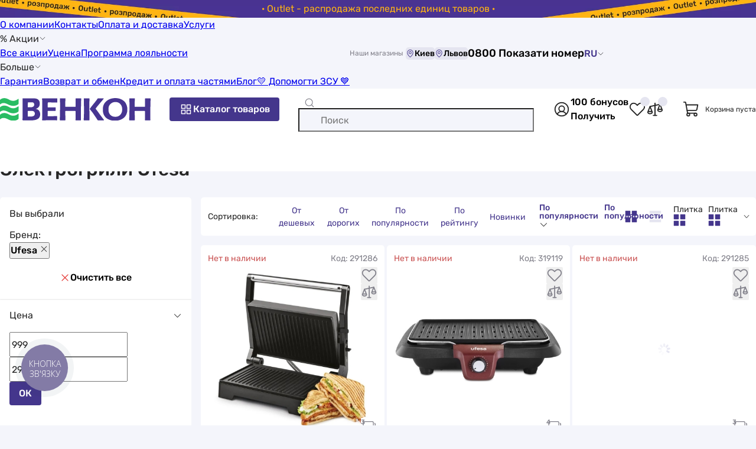

--- FILE ---
content_type: text/html; charset=UTF-8
request_url: https://vencon.ua/catalog/elektrogrili/ufesa
body_size: 43553
content:
 <!doctype html>
<html lang=ru>
<head>
<title>ᐉ Электрогрили UFESA купить в Киеве, Цена и отзывы на грили электрические Уфеса в Венкон</title>
<meta charset=UTF-8>
<meta name=viewport content="width=device-width, user-scalable=no, initial-scale=1.0, maximum-scale=1.0, minimum-scale=1.0">
<meta http-equiv=X-UA-Compatible content="ie=edge">
<link rel=apple-touch-icon sizes=180x180 href="/apple-touch-icon.png">
<link rel=icon type="image/png" sizes=32x32 href="/favicon-32x32.png">
<link rel=icon type="image/png" sizes=16x16 href="/favicon-16x16.png">
<link rel=mask-icon href="/safari-pinned-tab.svg" color="#5bbad5">
<link rel=preload href="/build/Rubik-Regular.woff2" as=font type="font/woff2" crossorigin=anonymous>
<link rel=preload href="/build/Rubik-Medium.woff2" as=font type="font/woff2" crossorigin=anonymous>
<meta name=msapplication-TileColor content="#F7F8FC">
<meta name=theme-color content="#F7F8FC">
<link href="https://vencon.ua/ua/catalog/elektrogrili/ufesa" rel=alternate hreflang=uk-UA /><link href="https://vencon.ua/catalog/elektrogrili/ufesa" rel=alternate hreflang=ru-UA /><link href="https://vencon.ua/catalog/elektrogrili/ufesa" rel=x-default hreflang=ru-UA /><script>
    (() => {
        if (!window.app) {
            window.app = {};
        }
        window.app.isBot = '';
    })()
</script>
<!-- Google Tag Manager -->
<script>(function(w,d,s,l,i){w[l]=w[l]||[];w[l].push({'gtm.start':new Date().getTime(),event:'gtm.js'});var f=d.getElementsByTagName(s)[0],j=d.createElement(s),dl=l!='dataLayer'?'&l='+l:'';j.async=true;j.src='https://www.googletagmanager.com/gtm.js?id='+i+dl;f.parentNode.insertBefore(j,f);})(window,document,'script','dataLayer','GTM-MXP88MF');</script>
<!-- End Google Tag Manager --><meta property=og:site_name content="Венкон">
<meta property=og:locale content=ru_UA>
<meta property=og:title content="ᐉ Электрогрили UFESA купить в Киеве, Цена и отзывы на грили электрические Уфеса в Венкон">
<meta property=og:url content="https%3A%2F%2Fvencon.ua%2Fcatalog%2Felektrogrili%2Fufesa">
<meta property=og:description content="0(44) 337-22-11  ✅ Продаём электрогрили UFESA в Киеве в VENCON.UA ⮞ По цене от 999 грн. ⮞ 6 товаров производителя Ufesa (Январь 2026 года) ⮞ С доставкой по Украине ⮞ Электрогрили Ufesa со скидкой. Купить электрогрили Ufesa по средней стоимости 1 777 грн. в Киеве">
<meta property=og:image content="/uploads/goods/294891/main/ufesa-pr1100-haku-72105254.jpg">
<meta property=og:image:width content=360>
<meta property=og:image:height content=360>
<meta itemprop=image content="/uploads/goods/294891/main/ufesa-pr1100-haku-72105254.jpg">
<meta name=robots content="index, follow, max-image-preview:large">
<meta name=description content="0(44) 337-22-11  ✅ Продаём электрогрили UFESA в Киеве в VENCON.UA ⮞ По цене от 999 грн. ⮞ 6 товаров производителя Ufesa (Январь 2026 года) ⮞ С доставкой по Украине ⮞ Электрогрили Ufesa со скидкой. Купить электрогрили Ufesa по средней стоимости 1 777 грн. в Киеве">
<link href="https://vencon.ua/catalog/elektrogrili/ufesa" rel=canonical>
<link href="/build/base.css?v=xUtieYMlq0" rel=preload as=style>
<link href="/build/base.css?v=xUtieYMlq0" rel=stylesheet>
<link href="/build/slider_with_title_and_view_all_bnt.css?v=LPE2TdsDzI" rel=stylesheet>
<link href="/build/review_slider_widget.css?v=9kOWc2zy7C" rel=stylesheet>
<link href="/build/lazy_load_block.css?v=L3tWODRvrV" rel=stylesheet>
<link href="/build/tag_cloud_widget.css?v=EU7d34JxRv" rel=stylesheet>
<link href="/build/rating_widget.css?v=AL4QjMFWLx" rel=stylesheet>
<link href="/build/category_page.css?v=23isHyl9H9" rel=preload as=style>
<link href="/build/category_page.css?v=23isHyl9H9" rel=stylesheet>
</head>
<body>
<!-- Google Tag Manager (noscript) -->
<noscript><iframe src="https://www.googletagmanager.com/ns.html?id=GTM-MXP88MF" height=0 width=0 style="display:none;visibility:hidden"></iframe></noscript>
<!-- End Google Tag Manager (noscript) --> <div class="pre-header go-to-url-element" style="color: #ffb412; background-image:url(/uploads/pre_header/17/outlet-rozprodazh-ostann-h-odinic-tovar-v-desktop.jpg)" data-url=_S_actions_S_outlet-rasprodazha><div class=text-wrap>· Outlet - распродажа последних единиц товаров ·</div></div><header class=page-header>
<div class="line-one wrap">
<div class=menu>
<a class="link black-link" href="/o-kompanii">О компании</a><a class="link black-link" href="/contacts">Контакты</a><a class="link black-link" href="/oplata-i-dostavka">Оплата и доставка</a><a class="link black-link" href="/catalog/uslugi">Услуги</a><div class="with-children link black-link hover-pointer">% Акции<svg class=icon fill='var(--color-black)' width=12 height=12><use href="#icon-arrowDown"></use></svg><div class=children><a class="link black-link" href="/actions">Все акции</a><a class="link black-link" href="/actions/ucenka">Уценка</a><a class="link black-link" href="/loyalty">Программа лояльности</a></div></div><div class="with-children link black-link hover-pointer">Больше<svg class=icon fill='var(--color-black)' width=12 height=12><use href="#icon-arrowDown"></use></svg><div class=children><a class="link black-link" href="/garantiya">Гарантия</a><a class="link black-link" href="/returns-and-exchange">Возврат и обмен</a><a class="link black-link" href="/kredit">Кредит и оплата частями</a><a class="link black-link" href="/articles">Блог</a><a class="link black-link" href="/dopomogti-zsu">&#128155; Допомогти ЗСУ &#128153;</a></div></div></div>
<div class="shop-list d-flex align-center gap-4">
<span class="fs-12 text-color-gray mr-4">Наши магазины</span>
<button type=button class="hover-pointer fs-14 no-border bg-color-purple-pastel d-flex align-center rounded show-dialog-btn" data-type=popup data-url="_S_shop_S_shop-stock_S_render-schedule-popup-by-city?cityId=314"><svg class=icon fill='var(--color-violet)' width=15 height=15><use href="#icon-mapPin"></use></svg>Киев</button><button type=button class="hover-pointer fs-14 no-border bg-color-purple-pastel d-flex align-center rounded show-dialog-btn" data-type=popup data-url="_S_shop_S_shop-stock_S_render-schedule-popup-by-city?cityId=1057"><svg class=icon fill='var(--color-violet)' width=15 height=15><use href="#icon-mapPin"></use></svg>Львов</button></div>
<button type=button class="show-dialog-btn hover-pointer d-flex align-center fs-18 fw-500 no-background no-border gap-4" data-type=popup data-url="_S_site_S_render-header-contact-dialog?asPopup=1">0 800 33 22 11<svg class=icon fill='var(--color-black)' width=12 height=12><use href="#icon-arrowDown"></use></svg></button>
<div class=lang-switcher data-url=_S_site_S_set-user-switched-site-lang>
<a class="lang-switcher-btn black-link" href="/ua/catalog/elektrogrili/ufesa" data-lang=uk>UA</a><span data-lang=ru>RU<svg class=icon fill='var(--color-black)' width=12 height=12><use href="#icon-arrowDown"></use></svg></span></div>
</div>
<div class="page-header-main-content-wrap wrap">
<button type=button class="open-side-menu-btn show-dialog-btn bg-color-white no-border hover-pointer d-flex" data-type=modal data-url=_S_site_S_render-header-side-menu-dialog aria-label="Меню"><svg class=icon fill='var(--color-gray)' width=24 height=24><use href="#icon-list"></use></svg></button>
<a class="home-page-link d-flex align-center" href="/"><img class=img-responsive src="/build/logo.svg?v=gBN3lPjgui" srcset="/build/logo.svg?v=gBN3lPjgui" width=255 height=40 alt="Интернет-магазин Венкон" title="Интернет-магазин Венкон" decoding=async></a> <button class="align-center gap-4 btn btn-violet open-catalog-menu-btn show-dialog-btn" type=button data-dialog-id=catalog-menu-dialog data-url=_S_catalog-menu_S_render aria-label="Каталог товаров"><svg class=icon fill='var(--color-white)' width=24 height=24><use href="#icon-squaresFour"></use></svg>Каталог товаров</button>
<form id=quick-search-form action="/ua/search" role=search><div class="input-container d-flex align-center">
<svg class="search-icon icon" fill='var(--color-gray)' width=18 height=18><use href="#icon-magnifyingGlass"></use></svg> <input type=search id=quick-search-input class=w-100 name=q aria-label="Поиск" data-search-url=_S_ua_S_search data-suggest-search-url=_S_search_S_quick placeholder="Поиск" autocomplete=off> <button type=button class="clear-btn no-background no-border hover-pointer d-flex"><svg class=icon fill='var(--color-gray)' width=18 height=18><use href="#icon-close"></use></svg></button>
</div>
<button style="display: none;" type=submit class="btn btn-violet" aria-label="Поиск">Поиск</button>
</form> <div class="d-flex gap-24 align-center quick-actions-buttons-container">
<button type=button class="d-flex no-background no-border hover-pointer show-dialog-btn auth-btn" data-url=_S_auth_S_render-auth-modal data-type=modal aria-label="Авторизоваться"><svg class=icon fill='var(--color-black)' width=30 height=30><use href="#icon-userInCircle"></use></svg></button> <button type=button class="d-flex no-background no-border hover-pointer bonus-info-btn show-dialog-btn not-authorized" data-as-popup-on-desktop=true data-url=_S_user_S_default_S_render-bonus-for-sign-up-info-dialog><span class=bonus-count>100 бонусов</span><span class="link violet-link">Получить</span></button> <button type=button class="header-wish-list-btn show-count-in-circle d-flex no-background no-border hover-pointer" aria-label="Список избранных товаров"><svg class=icon fill='var(--color-black)' width=30 height=30><use href="#icon-heartStraight"></use></svg></button> <button type=button class="header-compare-btn show-count-in-circle d-flex no-background no-border hover-pointer" aria-label="Список сравнений товаров"><svg class=icon fill='var(--color-black)' width=30 height=30><use href="#icon-scales"></use></svg></button> </div>
<div class="header-cart align-center">
<svg class=icon fill='var(--color-black)' width=30 height=30><use href="#icon-shoppingCart"></use></svg> <span class=fs-12>Корзина пуста</span>
</div>
<button type=button class="show-dialog-btn open-contact-modal-btn bg-color-white no-border d-flex" aria-label="Контакты" data-type=modal data-url=_S_site_S_render-header-contact-dialog>
<svg class=icon fill='var(--color-violet)' width=24 height=24><use href="#icon-feedback"></use></svg> </button>
</div>
</header> <main class="page-main pt-12 pb-40"><div class=wrap><nav class=breadcrumbs-nav aria-label="Хлебные крошки"><ul class=breadcrumb-block itemscope="" itemtype="https://schema.org/BreadcrumbList"><li itemprop=itemListElement itemscope itemtype="https://schema.org/ListItem"><a class=gray-link href="/" itemprop=item>Интернет-магазин</a><meta itemprop=name content="Интернет-магазин"/><meta itemprop=position content=1 /></li><li itemprop=itemListElement itemscope itemtype="https://schema.org/ListItem"><a class=gray-link href="/catalog" itemprop=item>Каталог</a><meta itemprop=name content="Каталог"/><meta itemprop=position content=2 /></li><li itemprop=itemListElement itemscope itemtype="https://schema.org/ListItem"><a class=gray-link href="/catalog/bytovaya-tehnika" itemprop=item>Бытовая техника</a><meta itemprop=name content="Бытовая техника"/><meta itemprop=position content=3 /></li><li itemprop=itemListElement itemscope itemtype="https://schema.org/ListItem"><a class=gray-link href="/catalog/elektrogrili" itemprop=item>Электрогрили</a><meta itemprop=name content="Электрогрили"/><meta itemprop=position content=4 /></li><li aria-current=page itemprop=itemListElement itemscope itemtype="https://schema.org/ListItem" class=active><span itemprop=name>Электрогрили Ufesa</span><meta itemprop=position content=5 /></li></ul></nav>
<section class="view-shop-category catalog-container shop-catalog" data-id=11105>
<header><h1 class=page-title itemprop=name>Электрогрили Ufesa</h1></header>
<div class=main-column>
<div id=catalog-products-list-container class=catalog-items-list-container itemprop=mainContentOfPage itemscope=itemscope itemtype="https://schema.org/WebPageElement">
<div class=sorter-view-switcher-quick-filters-container>
<button type=button class="show-catalog-filter-dialog-btn btn btn-violet btn-size-default" data-dialog-id=catalog-filter-dialog data-url=_S_shop_S_catalog_S_render-filter-dialog>
<svg class=icon fill='var(--color-white)' width=24 height=24><use href="#icon-filter"></use></svg>Фильтр</button>
<div id=catalog-sort-switch-container>
<div class=block-title>Сортировка:</div>
<button type=button class="switch-catalog-sort-type-btn btn" data-type=price_asc data-active=0>От дешевых</button><button type=button class="switch-catalog-sort-type-btn btn" data-type=price_desc data-active=0>От дорогих</button><button type=button class="switch-catalog-sort-type-btn btn" data-type=popular data-active=1>По популярности</button><button type=button class="switch-catalog-sort-type-btn btn" data-type=rating data-active=0>По рейтингу</button><button type=button class="switch-catalog-sort-type-btn btn" data-type=new data-active=0>Новинки</button>
<div id=catalog-sort-select class="sorter-select styled-select selected" data-google-data-layer-event-params="{&quot;dataLayerEventLabel&quot;:&quot;Catalog&quot;,&quot;eventAction&quot;:&quot;&quot;,&quot;gtm-ee-event-non-interaction&quot;:&quot;True&quot;,&quot;eventLabel&quot;:&quot;Catalog&quot;,&quot;listMapping&quot;:{&quot;price_asc&quot;:&quot;Low Price&quot;,&quot;price_desc&quot;:&quot;High Price&quot;,&quot;popular&quot;:&quot;Popularity&quot;,&quot;rating&quot;:&quot;Rating&quot;,&quot;new&quot;:&quot;New&quot;}}" data-save-sort-type-url=_S_catalog_S_save-sort-type data-render-dialog-url=_S_styled-select_S_render-dialog data-hash-key=e5112fc770>
<div class=input-emulator data-object=input-emulator>
<div class=selected-items><div class=selected-item data-value=popular>По популярности</div></div><div class=placeholder>По популярности</div> <svg class="arrow-icon icon" fill='var(--color-black)' width=15 height=15><use href="#icon-arrowDown"></use></svg> </div>
<div class=drop-content>
<div class=items data-object=items-container>
<div class=item data-value=price_asc data-object=item>От дешевых</div><div class=item data-value=price_desc data-object=item>От дорогих</div><div class="item selected" data-value=popular data-object=item>По популярности</div><div class=item data-value=rating data-object=item>По рейтингу</div><div class=item data-value=new data-object=item>Новинки</div> </div>
</div>
</div>
</div>
<div id=catalog-view-type-switch-container>
<button type=button class="switch-catalog-view-type-btn btn" title="Плитка" data-type=plate><svg class=icon fill='var(--color-violet)' width=21 height=21><use href="#icon-catalogBloc"></use></svg></button><button type=button class="switch-catalog-view-type-btn btn" title="Прайс" data-type=price><svg class=icon fill='var(--color-purple-pastel)' width=21 height=21><use href="#icon-catalogPrice"></use></svg></button>
<div id=catalog-view-type-select class="view-type-switcher styled-select selected" data-google-data-layer-event-params="{&quot;eventLabel&quot;:&quot;Catalog&quot;,&quot;eventAction&quot;:&quot;&quot;,&quot;gtm-ee-event-non-interaction&quot;:&quot;True&quot;}" data-save-view-type-url=_S_catalog_S_save-view-type data-render-dialog-url=_S_styled-select_S_render-dialog data-hash-key=09f3f53afb>
<div class=input-emulator data-object=input-emulator>
<div class=selected-items><div class=selected-item data-value=plate><div class=option-container><span class=text>Плитка</span><svg class=icon fill='var(--color-violet)' width=21 height=21><use href="#icon-catalogBloc"></use></svg></div></div></div><div class=placeholder><div class=option-container><span class=text>Плитка</span><svg class=icon fill='var(--color-violet)' width=21 height=21><use href="#icon-catalogBloc"></use></svg></div></div> <svg class="arrow-icon icon" fill='var(--color-black)' width=15 height=15><use href="#icon-arrowDown"></use></svg> </div>
<div class=drop-content>
<div class=items data-object=items-container>
<div class="item selected" data-value=plate data-object=item><div class=option-container><span class=text>Плитка</span><svg class=icon fill='var(--color-violet)' width=21 height=21><use href="#icon-catalogBloc"></use></svg></div></div><div class=item data-value=price data-object=item><div class=option-container><span class=text>Прайс</span><svg class=icon fill='var(--color-violet)' width=21 height=21><use href="#icon-catalogPrice"></use></svg></div></div> </div>
</div>
</div>
</div>
</div>
<ul id=catalog-products-list class="catalog-items-list type-plate">
<li class="product-catalog-card type-plate google-data-layer-item fill-with-gray-color" data-id=294891 data-layer-params="listTitle:Каталог товаров;id:291286;name:Ufesa PR1100 Haku (72105254);price:999;category:Электрогрили;brand:Ufesa;variant:Нет в наличии;position:1"><article>
<div class=static-visible-container>
<div class=top-info-block>
<div class=availability-label style="color: #c95151">
<span class=circle style="background: #c95151"></span>
<span>Нет в наличии</span>
</div>
<div class=article-number>
Код: 291286 </div>
<div class=stickers>
</div>
<div class=wishlist-and-compare-buttons>
<button type=button class="wish-list-btn add-to-wish-list-btn show-dialog-btn" data-url="_S_shop_S_wish-list_S_add?productId=294891" title="Добавить в избранное" data-product-id=294891><svg class=icon fill='var(--color-gray)' width=28 height=28><use href="#icon-heartStraight"></use></svg></button>
<button class="compare-btn add-to-compare-btn" data-id=294891 data-url=_S_shop_S_compare_S_add data-on-product-page=0 title="Сравнить" type=button>
<svg class=icon fill='var(--color-gray)' width=28 height=28><use href="#icon-scales"></use></svg></button>
</div>
</div>
<div class=img-container data-img-count=3>
<a class=img href="/products/ufesa-pr1100-haku-72105254" data-active-img-number=0 data-element-type=open-product-page><img class=img-responsive src="/uploads/goods/294891/main/ufesa-pr1100-haku-72105254.jpg" srcset="/uploads/goods/294891/main/thumbs/s450_450__st/ufesa-pr1100-haku-72105254.jpg" width=300 height=300 alt="Цена электрогриль Ufesa PR1100 Haku (72105254) в Киеве" decoding=async></a> <div class="stickers in-img-container-bottom"></div>
<button type=button class="open-product-media-dialog-btn show-dialog-btn" data-images-count=3 aria-label="Открыть галерею" data-url="_S_shop_S_product_S_render-gallery-dialog?id=294891&amp;position=1&amp;listTitle="><svg class=icon fill='var(--color-gray)' width=20 height=20><use href="#icon-openGallery"></use></svg></button> </div>
<div class=info-container>
<span class=product-type>Электрогриль</span><a class="product-title black-link" href="/products/ufesa-pr1100-haku-72105254" title="Электрогриль Ufesa PR1100 Haku (72105254)" data-element-type=open-product-page><span>Ufesa PR1100 Haku (72105254)</span></a>
<div class=rating-and-review>
<div id=rating-widget-f254f8 class="rating-widget read-only show-rate-value-number style-star" title=5 data-value=5 style="--active-width: 100%; --star-size: 10px;"><div class=rating-body>
<div class=stars>
<div class=not-active-stars>
<svg class=icon fill='var(--color-purple-pastel)' width=10 height=10><use href="#icon-star"></use></svg><svg class=icon fill='var(--color-purple-pastel)' width=10 height=10><use href="#icon-star"></use></svg><svg class=icon fill='var(--color-purple-pastel)' width=10 height=10><use href="#icon-star"></use></svg><svg class=icon fill='var(--color-purple-pastel)' width=10 height=10><use href="#icon-star"></use></svg><svg class=icon fill='var(--color-purple-pastel)' width=10 height=10><use href="#icon-star"></use></svg></div>
<div class=active-stars>
<svg class=icon fill='var(--color-orange)' width=10 height=10><use href="#icon-star"></use></svg><svg class=icon fill='var(--color-orange)' width=10 height=10><use href="#icon-star"></use></svg><svg class=icon fill='var(--color-orange)' width=10 height=10><use href="#icon-star"></use></svg><svg class=icon fill='var(--color-orange)' width=10 height=10><use href="#icon-star"></use></svg><svg class=icon fill='var(--color-orange)' width=10 height=10><use href="#icon-star"></use></svg></div>
</div>
</div>
</div> <div class=review><svg class=icon fill='var(--color-gray)' width=15 height=15><use href="#icon-chatText"></use></svg><span class="review-link link gray-link go-to-url-element" data-url="_S_products_S_ufesa-pr1100-haku-72105254?scrollToElement=product-reviews" data-element-type=open-product-page>1 отзыв</span></div>
</div>
<div class=product-price><span class=actual>999 <span class=currency>грн</span></span></div>
</div>
<div class=buttons-block>
<div>
<button type=button class="btn btn-violet btn-size-thin show-dialog-btn gtm-open-shop-item-analog-request-form" data-url="_S_shop_S_product_S_render-analog-request-dialog?id=294891">Заказать аналог</button></div>
<button type=button class="btn btn-size-thin btn-main-bg text-color-gray show-dialog-btn show-product-chars-dialog-btn" data-url="_S_catalog_S_render-product-all-chars?id=294891&amp;asDialog=1">О товаре</button> </div>
</div>
<div class=hover-visible-container>
<div class=chars-container>
<div class=main-chars>
<div class=char-row>
<dt>Управление</dt>
<dd>без управления</dd>
</div>
<div class=char-row>
<dt>Мощность, Вт</dt>
<dd>1000</dd>
</div>
<div class=char-row>
<dt>Поверхность</dt>
<dd>ребристая</dd>
</div>
<div class=char-row>
<dt>Для приготовления</dt>
<dd>курицы, мяса, овощей, рыбы, сэндвичей</dd>
</div>
<div class=char-row>
<dt>Материал жарочной поверхностий</dt>
<dd>металлическая</dd>
</div>
</div>
</div>
<button type=button class=show-product-all-chars-btn data-revert-text="Скрыть" data-url="_S_catalog_S_render-product-all-chars?id=294891"><span>Показать больше</span><svg class=icon fill='var(--color-violet)' width=16 height=16><use href="#icon-arrowDown"></use></svg></button> </div>
</article>
</li>
<li class="product-catalog-card type-plate google-data-layer-item fill-with-gray-color" data-id=319769 data-layer-params="listTitle:Каталог товаров;id:319119;name:Ufesa BB7650 (72704624);price:1499;category:Электрогрили;brand:Ufesa;variant:Нет в наличии;position:2"><article>
<div class=static-visible-container>
<div class=top-info-block>
<div class=availability-label style="color: #c95151">
<span class=circle style="background: #c95151"></span>
<span>Нет в наличии</span>
</div>
<div class=article-number>
Код: 319119 </div>
<div class=stickers>
</div>
<div class=wishlist-and-compare-buttons>
<button type=button class="wish-list-btn add-to-wish-list-btn show-dialog-btn" data-url="_S_shop_S_wish-list_S_add?productId=319769" title="Добавить в избранное" data-product-id=319769><svg class=icon fill='var(--color-gray)' width=28 height=28><use href="#icon-heartStraight"></use></svg></button>
<button class="compare-btn add-to-compare-btn" data-id=319769 data-url=_S_shop_S_compare_S_add data-on-product-page=0 title="Сравнить" type=button>
<svg class=icon fill='var(--color-gray)' width=28 height=28><use href="#icon-scales"></use></svg></button>
</div>
</div>
<div class=img-container data-img-count=4>
<a class=img href="/products/ufesa-bb7650-72704624" data-active-img-number=0 data-element-type=open-product-page><img class=img-responsive src="/uploads/goods/319769/main/ufesa-bb7650-72704624.jpg" srcset="/uploads/goods/319769/main/thumbs/s450_450__st/ufesa-bb7650-72704624.jpg" width=300 height=300 alt="Отзывы электрогриль Ufesa BB7650 (72704624) в Украине" decoding=async></a> <div class="stickers in-img-container-bottom"></div>
<button type=button class="open-product-media-dialog-btn show-dialog-btn" data-images-count=4 aria-label="Открыть галерею" data-url="_S_shop_S_product_S_render-gallery-dialog?id=319769&amp;position=1&amp;listTitle="><svg class=icon fill='var(--color-gray)' width=20 height=20><use href="#icon-openGallery"></use></svg></button> </div>
<div class=info-container>
<span class=product-type>Электрогриль</span><a class="product-title black-link" href="/products/ufesa-bb7650-72704624" title="Электрогриль Ufesa BB7650 (72704624)" data-element-type=open-product-page><span>Ufesa BB7650 (72704624)</span></a>
<div class=rating-and-review>
<div id=rating-widget-3d0112 class="rating-widget read-only show-rate-value-number style-star" title=5 data-value=5 style="--active-width: 100%; --star-size: 10px;"><div class=rating-body>
<div class=stars>
<div class=not-active-stars>
<svg class=icon fill='var(--color-purple-pastel)' width=10 height=10><use href="#icon-star"></use></svg><svg class=icon fill='var(--color-purple-pastel)' width=10 height=10><use href="#icon-star"></use></svg><svg class=icon fill='var(--color-purple-pastel)' width=10 height=10><use href="#icon-star"></use></svg><svg class=icon fill='var(--color-purple-pastel)' width=10 height=10><use href="#icon-star"></use></svg><svg class=icon fill='var(--color-purple-pastel)' width=10 height=10><use href="#icon-star"></use></svg></div>
<div class=active-stars>
<svg class=icon fill='var(--color-orange)' width=10 height=10><use href="#icon-star"></use></svg><svg class=icon fill='var(--color-orange)' width=10 height=10><use href="#icon-star"></use></svg><svg class=icon fill='var(--color-orange)' width=10 height=10><use href="#icon-star"></use></svg><svg class=icon fill='var(--color-orange)' width=10 height=10><use href="#icon-star"></use></svg><svg class=icon fill='var(--color-orange)' width=10 height=10><use href="#icon-star"></use></svg></div>
</div>
</div>
</div> <div class=review><svg class=icon fill='var(--color-gray)' width=15 height=15><use href="#icon-chatText"></use></svg><span class="review-link link gray-link go-to-url-element" data-url="_S_products_S_ufesa-bb7650-72704624?scrollToElement=product-reviews" data-element-type=open-product-page>1 отзыв</span></div>
</div>
<div class=product-price><span class=actual>1 499 <span class=currency>грн</span></span></div>
</div>
<div class=buttons-block>
<div>
<button type=button class="btn btn-violet btn-size-thin show-dialog-btn gtm-open-shop-item-analog-request-form" data-url="_S_shop_S_product_S_render-analog-request-dialog?id=319769">Заказать аналог</button></div>
<button type=button class="btn btn-size-thin btn-main-bg text-color-gray show-dialog-btn show-product-chars-dialog-btn" data-url="_S_catalog_S_render-product-all-chars?id=319769&amp;asDialog=1">О товаре</button> </div>
</div>
<div class=hover-visible-container>
<div class=chars-container>
<div class=main-chars>
<div class=char-row>
<dt>Управление</dt>
<dd>механическое</dd>
</div>
<div class=char-row>
<dt>Мощность, Вт</dt>
<dd>2000</dd>
</div>
<div class=char-row>
<dt>Поверхность</dt>
<dd>ребристая</dd>
</div>
<div class=char-row>
<dt>Для приготовления</dt>
<dd>курицы, мяса, овощей, рыбы</dd>
</div>
<div class=char-row>
<dt>Материал жарочной поверхностий</dt>
<dd>алюминий</dd>
</div>
</div>
</div>
<button type=button class=show-product-all-chars-btn data-revert-text="Скрыть" data-url="_S_catalog_S_render-product-all-chars?id=319769"><span>Показать больше</span><svg class=icon fill='var(--color-violet)' width=16 height=16><use href="#icon-arrowDown"></use></svg></button> </div>
</article>
</li>
<li class="product-catalog-card type-plate google-data-layer-item fill-with-gray-color" data-id=294890 data-layer-params="listTitle:Каталог товаров;id:291285;name:Ufesa PR1000 Fuji (72105080);price:1516;category:Электрогрили;brand:Ufesa;variant:Нет в наличии;position:3"><article>
<div class=static-visible-container>
<div class=top-info-block>
<div class=availability-label style="color: #c95151">
<span class=circle style="background: #c95151"></span>
<span>Нет в наличии</span>
</div>
<div class=article-number>
Код: 291285 </div>
<div class=stickers>
</div>
<div class=wishlist-and-compare-buttons>
<button type=button class="wish-list-btn add-to-wish-list-btn show-dialog-btn" data-url="_S_shop_S_wish-list_S_add?productId=294890" title="Добавить в избранное" data-product-id=294890><svg class=icon fill='var(--color-gray)' width=28 height=28><use href="#icon-heartStraight"></use></svg></button>
<button class="compare-btn add-to-compare-btn" data-id=294890 data-url=_S_shop_S_compare_S_add data-on-product-page=0 title="Сравнить" type=button>
<svg class=icon fill='var(--color-gray)' width=28 height=28><use href="#icon-scales"></use></svg></button>
</div>
</div>
<div class=img-container data-img-count=3>
<a class=img href="/products/ufesa-pr1000-fuji-72105080" data-active-img-number=0 data-element-type=open-product-page><img class="lazy-load img-responsive" src="/uploads/goods/294890/main/ufesa-pr1000-fuji-72105080.jpg" srcset="/img/loading.svg?v=1 300w" width=300 height=300 alt="Характеристики электрогриль Ufesa PR1000 Fuji (72105080)" data-srcset="/uploads/goods/294890/main/thumbs/s450_450__st/ufesa-pr1000-fuji-72105080.jpg 300w" decoding=async></a> <div class="stickers in-img-container-bottom"></div>
<button type=button class="open-product-media-dialog-btn show-dialog-btn" data-images-count=3 aria-label="Открыть галерею" data-url="_S_shop_S_product_S_render-gallery-dialog?id=294890&amp;position=1&amp;listTitle="><svg class=icon fill='var(--color-gray)' width=20 height=20><use href="#icon-openGallery"></use></svg></button> </div>
<div class=info-container>
<span class=product-type>Электрогриль</span><a class="product-title black-link" href="/products/ufesa-pr1000-fuji-72105080" title="Электрогриль Ufesa PR1000 Fuji (72105080)" data-element-type=open-product-page><span>Ufesa PR1000 Fuji (72105080)</span></a>
<div class=rating-and-review>
<div id=rating-widget-ff2ca2 class="rating-widget read-only show-rate-value-number style-star" title=4.8 data-value=4.8 style="--active-width: 96%; --star-size: 10px;"><div class=rating-body>
<div class=stars>
<div class=not-active-stars>
<svg class=icon fill='var(--color-purple-pastel)' width=10 height=10><use href="#icon-star"></use></svg><svg class=icon fill='var(--color-purple-pastel)' width=10 height=10><use href="#icon-star"></use></svg><svg class=icon fill='var(--color-purple-pastel)' width=10 height=10><use href="#icon-star"></use></svg><svg class=icon fill='var(--color-purple-pastel)' width=10 height=10><use href="#icon-star"></use></svg><svg class=icon fill='var(--color-purple-pastel)' width=10 height=10><use href="#icon-star"></use></svg></div>
<div class=active-stars>
<svg class=icon fill='var(--color-orange)' width=10 height=10><use href="#icon-star"></use></svg><svg class=icon fill='var(--color-orange)' width=10 height=10><use href="#icon-star"></use></svg><svg class=icon fill='var(--color-orange)' width=10 height=10><use href="#icon-star"></use></svg><svg class=icon fill='var(--color-orange)' width=10 height=10><use href="#icon-star"></use></svg><svg class=icon fill='var(--color-orange)' width=10 height=10><use href="#icon-star"></use></svg></div>
</div>
</div>
</div> <div class=review><svg class=icon fill='var(--color-gray)' width=15 height=15><use href="#icon-chatText"></use></svg><span class="review-link link gray-link go-to-url-element" data-url="_S_products_S_ufesa-pr1000-fuji-72105080?scrollToElement=product-reviews" data-element-type=open-product-page>4 отзыва</span></div>
</div>
<div class=product-price><span class=actual>1 516 <span class=currency>грн</span></span></div>
</div>
<div class=buttons-block>
<div>
<button type=button class="btn btn-violet btn-size-thin show-dialog-btn gtm-open-shop-item-analog-request-form" data-url="_S_shop_S_product_S_render-analog-request-dialog?id=294890">Заказать аналог</button></div>
<button type=button class="btn btn-size-thin btn-main-bg text-color-gray show-dialog-btn show-product-chars-dialog-btn" data-url="_S_catalog_S_render-product-all-chars?id=294890&amp;asDialog=1">О товаре</button> </div>
</div>
<div class=hover-visible-container>
<div class=chars-container>
<div class=main-chars>
<div class=char-row>
<dt>Управление</dt>
<dd>без управления</dd>
</div>
<div class=char-row>
<dt>Мощность, Вт</dt>
<dd>1000</dd>
</div>
<div class=char-row>
<dt>Поверхность</dt>
<dd>ребристая</dd>
</div>
<div class=char-row>
<dt>Для приготовления</dt>
<dd>курицы, мяса, овощей, рыбы, сэндвичей</dd>
</div>
<div class=char-row>
<dt>Материал жарочной поверхностий</dt>
<dd>металлическая</dd>
</div>
</div>
</div>
<button type=button class=show-product-all-chars-btn data-revert-text="Скрыть" data-url="_S_catalog_S_render-product-all-chars?id=294890"><span>Показать больше</span><svg class=icon fill='var(--color-violet)' width=16 height=16><use href="#icon-arrowDown"></use></svg></button> </div>
</article>
</li>
<li class="product-catalog-card type-plate google-data-layer-item fill-with-gray-color" data-id=319768 data-layer-params="listTitle:Каталог товаров;id:319118;name:Ufesa Contact Grill and BBQ PR1600 Teide (72105210);price:1649;category:Электрогрили;brand:Ufesa;variant:Нет в наличии;position:4"><article>
<div class=static-visible-container>
<div class=top-info-block>
<div class=availability-label style="color: #c95151">
<span class=circle style="background: #c95151"></span>
<span>Нет в наличии</span>
</div>
<div class=article-number>
Код: 319118 </div>
<div class=stickers>
</div>
<div class=wishlist-and-compare-buttons>
<button type=button class="wish-list-btn add-to-wish-list-btn show-dialog-btn" data-url="_S_shop_S_wish-list_S_add?productId=319768" title="Добавить в избранное" data-product-id=319768><svg class=icon fill='var(--color-gray)' width=28 height=28><use href="#icon-heartStraight"></use></svg></button>
<button class="compare-btn add-to-compare-btn" data-id=319768 data-url=_S_shop_S_compare_S_add data-on-product-page=0 title="Сравнить" type=button>
<svg class=icon fill='var(--color-gray)' width=28 height=28><use href="#icon-scales"></use></svg></button>
</div>
</div>
<div class=img-container data-img-count=6>
<a class=img href="/products/ufesa-contact-grill-and-bbq-pr1600-teide-72105210" data-active-img-number=0 data-element-type=open-product-page><img class="lazy-load img-responsive" src="/uploads/goods/319768/main/ufesa-contact-grill-and-bbq-pr1600-teide-72105210.jpg" srcset="/img/loading.svg?v=1 300w" width=300 height=300 alt="Инструкция электрогриль Ufesa Contact Grill and BBQ PR1600 Teide (72105210)" data-srcset="/uploads/goods/319768/main/thumbs/s450_450__st/ufesa-contact-grill-and-bbq-pr1600-teide-72105210.jpg 300w" decoding=async></a> <div class="stickers in-img-container-bottom"></div>
<button type=button class="open-product-media-dialog-btn show-dialog-btn" data-images-count=6 aria-label="Открыть галерею" data-url="_S_shop_S_product_S_render-gallery-dialog?id=319768&amp;position=1&amp;listTitle="><svg class=icon fill='var(--color-gray)' width=20 height=20><use href="#icon-openGallery"></use></svg></button> </div>
<div class=info-container>
<span class=product-type>Электрогриль</span><a class="product-title black-link" href="/products/ufesa-contact-grill-and-bbq-pr1600-teide-72105210" title="Электрогриль Ufesa Contact Grill and BBQ PR1600 Teide (72105210)" data-element-type=open-product-page><span>Ufesa Contact Grill and BBQ PR1600 Teide (72105210)</span></a>
<div class=rating-and-review>
<div id=rating-widget-368ed6 class="rating-widget read-only show-rate-value-number style-star" title=5 data-value=5 style="--active-width: 100%; --star-size: 10px;"><div class=rating-body>
<div class=stars>
<div class=not-active-stars>
<svg class=icon fill='var(--color-purple-pastel)' width=10 height=10><use href="#icon-star"></use></svg><svg class=icon fill='var(--color-purple-pastel)' width=10 height=10><use href="#icon-star"></use></svg><svg class=icon fill='var(--color-purple-pastel)' width=10 height=10><use href="#icon-star"></use></svg><svg class=icon fill='var(--color-purple-pastel)' width=10 height=10><use href="#icon-star"></use></svg><svg class=icon fill='var(--color-purple-pastel)' width=10 height=10><use href="#icon-star"></use></svg></div>
<div class=active-stars>
<svg class=icon fill='var(--color-orange)' width=10 height=10><use href="#icon-star"></use></svg><svg class=icon fill='var(--color-orange)' width=10 height=10><use href="#icon-star"></use></svg><svg class=icon fill='var(--color-orange)' width=10 height=10><use href="#icon-star"></use></svg><svg class=icon fill='var(--color-orange)' width=10 height=10><use href="#icon-star"></use></svg><svg class=icon fill='var(--color-orange)' width=10 height=10><use href="#icon-star"></use></svg></div>
</div>
</div>
</div> <div class=review><svg class=icon fill='var(--color-gray)' width=15 height=15><use href="#icon-chatText"></use></svg><span class="review-link link gray-link go-to-url-element" data-url="_S_products_S_ufesa-contact-grill-and-bbq-pr1600-teide-72105210?scrollToElement=product-reviews" data-element-type=open-product-page>1 отзыв</span></div>
</div>
<div class=product-price><span class=actual>1 649 <span class=currency>грн</span></span></div>
</div>
<div class=buttons-block>
<div>
<button type=button class="btn btn-violet btn-size-thin show-dialog-btn gtm-open-shop-item-analog-request-form" data-url="_S_shop_S_product_S_render-analog-request-dialog?id=319768">Заказать аналог</button></div>
<button type=button class="btn btn-size-thin btn-main-bg text-color-gray show-dialog-btn show-product-chars-dialog-btn" data-url="_S_catalog_S_render-product-all-chars?id=319768&amp;asDialog=1">О товаре</button> </div>
</div>
<div class=hover-visible-container>
<div class=chars-container>
<div class=main-chars>
<div class=char-row>
<dt>Управление</dt>
<dd>механическое</dd>
</div>
<div class=char-row>
<dt>Мощность, Вт</dt>
<dd>1600</dd>
</div>
<div class=char-row>
<dt>Поверхность</dt>
<dd>ребристая</dd>
</div>
<div class=char-row>
<dt>Для приготовления</dt>
<dd>гамбургер, курицы, мяса, овощей, рыбы, сэндвичей, шашлыка</dd>
</div>
<div class=char-row>
<dt>Материал жарочной поверхностий</dt>
<dd>металлическая</dd>
</div>
</div>
</div>
<button type=button class=show-product-all-chars-btn data-revert-text="Скрыть" data-url="_S_catalog_S_render-product-all-chars?id=319768"><span>Показать больше</span><svg class=icon fill='var(--color-violet)' width=16 height=16><use href="#icon-arrowDown"></use></svg></button> </div>
</article>
</li>
<li class="product-catalog-card type-plate google-data-layer-item fill-with-gray-color" data-id=294892 data-layer-params="listTitle:Каталог товаров;id:291287;name:Ufesa PR2000 (72104538);price:1999;category:Электрогрили;brand:Ufesa;variant:Нет в наличии;position:5"><article>
<div class=static-visible-container>
<div class=top-info-block>
<div class=availability-label style="color: #c95151">
<span class=circle style="background: #c95151"></span>
<span>Нет в наличии</span>
</div>
<div class=article-number>
Код: 291287 </div>
<div class=stickers>
</div>
<div class=wishlist-and-compare-buttons>
<button type=button class="wish-list-btn add-to-wish-list-btn show-dialog-btn" data-url="_S_shop_S_wish-list_S_add?productId=294892" title="Добавить в избранное" data-product-id=294892><svg class=icon fill='var(--color-gray)' width=28 height=28><use href="#icon-heartStraight"></use></svg></button>
<button class="compare-btn add-to-compare-btn" data-id=294892 data-url=_S_shop_S_compare_S_add data-on-product-page=0 title="Сравнить" type=button>
<svg class=icon fill='var(--color-gray)' width=28 height=28><use href="#icon-scales"></use></svg></button>
</div>
</div>
<div class=img-container data-img-count=3>
<a class=img href="/products/ufesa-pr2000-72104538" data-active-img-number=0 data-element-type=open-product-page><img class="lazy-load img-responsive" src="/uploads/goods/294892/main/ufesa-pr2000-72104538.jpg" srcset="/img/loading.svg?v=1 300w" width=300 height=300 alt="Купить электрогриль Ufesa PR2000 (72104538) в Киеве" data-srcset="/uploads/goods/294892/main/thumbs/s450_450__st/ufesa-pr2000-72104538.jpg 300w" decoding=async></a> <div class="stickers in-img-container-bottom"></div>
<button type=button class="open-product-media-dialog-btn show-dialog-btn" data-images-count=3 aria-label="Открыть галерею" data-url="_S_shop_S_product_S_render-gallery-dialog?id=294892&amp;position=1&amp;listTitle="><svg class=icon fill='var(--color-gray)' width=20 height=20><use href="#icon-openGallery"></use></svg></button> </div>
<div class=info-container>
<span class=product-type>Электрогриль</span><a class="product-title black-link" href="/products/ufesa-pr2000-72104538" title="Электрогриль Ufesa PR2000 (72104538)" data-element-type=open-product-page><span>Ufesa PR2000 (72104538)</span></a>
<div class=rating-and-review>
<div id=rating-widget-4e9b6d class="rating-widget read-only show-rate-value-number style-star" title=5 data-value=5 style="--active-width: 100%; --star-size: 10px;"><div class=rating-body>
<div class=stars>
<div class=not-active-stars>
<svg class=icon fill='var(--color-purple-pastel)' width=10 height=10><use href="#icon-star"></use></svg><svg class=icon fill='var(--color-purple-pastel)' width=10 height=10><use href="#icon-star"></use></svg><svg class=icon fill='var(--color-purple-pastel)' width=10 height=10><use href="#icon-star"></use></svg><svg class=icon fill='var(--color-purple-pastel)' width=10 height=10><use href="#icon-star"></use></svg><svg class=icon fill='var(--color-purple-pastel)' width=10 height=10><use href="#icon-star"></use></svg></div>
<div class=active-stars>
<svg class=icon fill='var(--color-orange)' width=10 height=10><use href="#icon-star"></use></svg><svg class=icon fill='var(--color-orange)' width=10 height=10><use href="#icon-star"></use></svg><svg class=icon fill='var(--color-orange)' width=10 height=10><use href="#icon-star"></use></svg><svg class=icon fill='var(--color-orange)' width=10 height=10><use href="#icon-star"></use></svg><svg class=icon fill='var(--color-orange)' width=10 height=10><use href="#icon-star"></use></svg></div>
</div>
</div>
</div> <div class=review><svg class=icon fill='var(--color-gray)' width=15 height=15><use href="#icon-chatText"></use></svg><span class="review-link link gray-link go-to-url-element" data-url="_S_products_S_ufesa-pr2000-72104538?scrollToElement=product-reviews" data-element-type=open-product-page>2 отзыва</span></div>
</div>
<div class=product-price><span class=actual>1 999 <span class=currency>грн</span></span></div>
</div>
<div class=buttons-block>
<div>
<button type=button class="btn btn-violet btn-size-thin show-dialog-btn gtm-open-shop-item-analog-request-form" data-url="_S_shop_S_product_S_render-analog-request-dialog?id=294892">Заказать аналог</button></div>
<button type=button class="btn btn-size-thin btn-main-bg text-color-gray show-dialog-btn show-product-chars-dialog-btn" data-url="_S_catalog_S_render-product-all-chars?id=294892&amp;asDialog=1">О товаре</button> </div>
</div>
<div class=hover-visible-container>
<div class=chars-container>
<div class=main-chars>
<div class=char-row>
<dt>Управление</dt>
<dd>механическое</dd>
</div>
<div class=char-row>
<dt>Мощность, Вт</dt>
<dd>2200</dd>
</div>
<div class=char-row>
<dt>Поверхность</dt>
<dd>ребристая</dd>
</div>
<div class=char-row>
<dt>Для приготовления</dt>
<dd>курицы, мяса, овощей, рыбы, сэндвичей</dd>
</div>
<div class=char-row>
<dt>Материал жарочной поверхностий</dt>
<dd>металлическая</dd>
</div>
</div>
</div>
<button type=button class=show-product-all-chars-btn data-revert-text="Скрыть" data-url="_S_catalog_S_render-product-all-chars?id=294892"><span>Показать больше</span><svg class=icon fill='var(--color-violet)' width=16 height=16><use href="#icon-arrowDown"></use></svg></button> </div>
</article>
</li>
<li class="product-catalog-card type-plate google-data-layer-item fill-with-gray-color" data-id=328510 data-layer-params="listTitle:Каталог товаров;id:328865;name:Ufesa Everest 2000w (72105642);price:2999;category:Электрогрили;brand:Ufesa;variant:Нет в наличии;position:6"><article>
<div class=static-visible-container>
<div class=top-info-block>
<div class=availability-label style="color: #c95151">
<span class=circle style="background: #c95151"></span>
<span>Нет в наличии</span>
</div>
<div class=article-number>
Код: 328865 </div>
<div class=stickers>
</div>
<div class=wishlist-and-compare-buttons>
<button type=button class="wish-list-btn add-to-wish-list-btn show-dialog-btn" data-url="_S_shop_S_wish-list_S_add?productId=328510" title="Добавить в избранное" data-product-id=328510><svg class=icon fill='var(--color-gray)' width=28 height=28><use href="#icon-heartStraight"></use></svg></button>
<button class="compare-btn add-to-compare-btn" data-id=328510 data-url=_S_shop_S_compare_S_add data-on-product-page=0 title="Сравнить" type=button>
<svg class=icon fill='var(--color-gray)' width=28 height=28><use href="#icon-scales"></use></svg></button>
</div>
</div>
<div class=img-container data-img-count=4>
<a class=img href="/products/ufesa-everest-2000w-72105642" data-active-img-number=0 data-element-type=open-product-page><img class="lazy-load img-responsive" src="/uploads/goods/328510/main/ufesa-everest-2000w-72105642.jpg" srcset="/img/loading.svg?v=1 300w" width=300 height=300 alt="Контактный электрогриль Ufesa Everest 2000w (72105642)" data-srcset="/uploads/goods/328510/main/thumbs/s450_450__st/ufesa-everest-2000w-72105642.jpg 300w" decoding=async></a> <div class="stickers in-img-container-bottom"></div>
<button type=button class="open-product-media-dialog-btn show-dialog-btn" data-images-count=4 aria-label="Открыть галерею" data-url="_S_shop_S_product_S_render-gallery-dialog?id=328510&amp;position=1&amp;listTitle="><svg class=icon fill='var(--color-gray)' width=20 height=20><use href="#icon-openGallery"></use></svg></button> </div>
<div class=info-container>
<span class=product-type>Контактный электрогриль</span><a class="product-title black-link" href="/products/ufesa-everest-2000w-72105642" title="Контактный электрогриль Ufesa Everest 2000w (72105642)" data-element-type=open-product-page><span>Ufesa Everest 2000w (72105642)</span></a>
<div class=rating-and-review>
<div class=review><svg class=icon fill='var(--color-gray)' width=15 height=15><use href="#icon-chatText"></use></svg><span class="review-link link gray-link go-to-url-element" data-url="_S_products_S_ufesa-everest-2000w-72105642?scrollToElement=product-reviews" data-element-type=open-product-page>Написать отзыв</span></div>
</div>
<div class=product-price><span class=actual>2 999 <span class=currency>грн</span></span></div>
</div>
<div class=buttons-block>
<div>
<button type=button class="btn btn-violet btn-size-thin show-dialog-btn gtm-open-shop-item-analog-request-form" data-url="_S_shop_S_product_S_render-analog-request-dialog?id=328510">Заказать аналог</button></div>
<button type=button class="btn btn-size-thin btn-main-bg text-color-gray show-dialog-btn show-product-chars-dialog-btn" data-url="_S_catalog_S_render-product-all-chars?id=328510&amp;asDialog=1">О товаре</button> </div>
</div>
<div class=hover-visible-container>
<div class=chars-container>
<div class=main-chars>
<div class=char-row>
<dt>Управление</dt>
<dd>сенсорное</dd>
</div>
<div class=char-row>
<dt>Мощность, Вт</dt>
<dd>2000</dd>
</div>
<div class=char-row>
<dt>Поверхность</dt>
<dd>ребристая</dd>
</div>
<div class=char-row>
<dt>Для приготовления</dt>
<dd>гамбургер, курицы, мяса, овощей, рыбы, сэндвичей, сосисок</dd>
</div>
</div>
</div>
<button type=button class=show-product-all-chars-btn data-revert-text="Скрыть" data-url="_S_catalog_S_render-product-all-chars?id=328510"><span>Показать больше</span><svg class=icon fill='var(--color-violet)' width=16 height=16><use href="#icon-arrowDown"></use></svg></button> </div>
</article>
</li></ul> </div>
</div>
<div class=category-content>
<div id=filter-tag-links-container class=tag-cloud><div class=title>Также ищут</div><ul>
<li><a href="/catalog/elektrogrili/tip-gril-kontaktnyj" title="Контактные электрогрили" itemprop=relatedLink>Контактные электрогрили</a></li>
<li><a href="/catalog/elektrogrili/tip-elektroshashlychnica" title="Электрошашлычницы" itemprop=relatedLink>Электрошашлычницы</a></li>
<li><a href="/catalog/elektrogrili/upravlenie-sensornoe" title="Электрогрили с сенсорным управлением" itemprop=relatedLink>Электрогрили с сенсорным управлением</a></li>
<li><a href="/catalog/elektrogrili/poverhnost-rebristaya" title="Электрогрили с ребристой поверхностью" itemprop=relatedLink>Электрогрили с ребристой поверхностью</a></li>
<li><a href="/catalog/elektrogrili/material-zharochnoj-poverhnostij-nerzhaveyushchaya-stal" title="Электрогрили с поверхностью из нержавеющей стали" itemprop=relatedLink>Электрогрили с поверхностью из нержавеющей стали</a></li>
<li><a href="/catalog/elektrogrili/dlya-prigotovleniya-ryby" title="Электрогрили для рыбы" itemprop=relatedLink>Электрогрили для рыбы</a></li>
<li><a href="/catalog/elektrogrili/dlya-prigotovleniya-ovoshchej" title="Электрогрили для овощей" itemprop=relatedLink>Электрогрили для овощей</a></li>
<li><a href="/catalog/elektrogrili/dlya-prigotovleniya-sosisok" title="Электрогрили для сосисок" itemprop=relatedLink>Электрогрили для сосисок</a></li>
<li><a href="/catalog/elektrogrili/osobennosti-modeli-regulirovka-temperatury" title="Электрогрили с регулировкой температуры" itemprop=relatedLink>Электрогрили с регулировкой температуры</a></li>
<li><a href="/catalog/elektrogrili/osobennosti-modeli-umnyj-gril" title="Умные грили" itemprop=relatedLink>Умные грили</a></li>
<li><a href="/catalog/elektrogrili" title="Электрогриль в Киеве" itemprop=relatedLink>Электрогриль в Киеве</a></li>
</ul>
</div>
<aside class=tag-cloud><div class=title>Также покупают из категорий</div><ul>
<li><a href="/catalog/nastolnye-plity" title="Настольные плиты">Настольные плиты</a></li>
<li><a href="/catalog/varochnye-poverhnosti" title="Варочные поверхности">Варочные поверхности</a></li>
<li><a href="/catalog/mikrovolnovye-pechi" title="Микроволновые печи">Микроволновые печи</a></li>
<li><a href="/catalog/duhovye-shkafy" title="Духовые шкафы">Духовые шкафы</a></li>
<li><a href="/catalog/multivarki" title="Мультиварки">Мультиварки</a></li>
</ul>
</aside>
<div class=lazy-load-block data-url=_S_lazy-load-block_S_render data-params="[base64]" style="--height-lazy-load-block:288px;--height-lazy-load-block-desktop:287px;"></div>
<div id=bottom-seo itemprop=description class="page-seo-text-container bg-color-white rounded p-12 collapsible-block-with-min-height">
<div class=block-content><p><b>Электрогрили Ufesa</b> &ndash; это уникальные приборы для приготовления разнообразных блюд без использования открытого огня. Они являются прекрасным решением для тех, кто ценит здоровое питание и хочет насладиться вкусом блюд, приготовленных на гриле, в любое время года.</p>
<p>В нашем интернет-магазине электрогрилей Ufesa вы найдете 6 моделей, которые станут прекрасным дополнением вашей кухни. Почему стоит купить электрогрили Ufesa? Все просто! Это удобство, быстрота приготовления и отличное качество. Электрогрили Ufesa &ndash; это идеальный вариант для тех, кто хочет готовить вкусные и здоровые блюда без лишних хлопот. Грили электрические Уфеса позволяют вам экспериментировать с разными рецептами и получать удовольствие от приготовления. Заказать электрогрили Ufesa можно прямо сейчас на нашем сайте, и в месяце январь ваша кухня преобразится благодаря этому замечательному прибору!</p>
<h3>Кому нужно приобрести электрогрили Ufesa</h3>
<p>Электрогрили Ufesa подходят всем, кто хочет готовить здоровые и вкусные блюда для своей семьи и друзей. Грили электрические Уфеса позволяют вам приготовить мясо, рыбу, овощи и даже фрукты, сохраняя все полезные свойства продуктов. Электрогрили Ufesa идеально подходят для городских квартир, где нет возможности использовать угольный гриль, а также для любителей пикников на природе. Гриль электрический Уфеса купить можно у нас в интернет-магазине.</p>
<h3>Виды электрогрилей Ufesa</h3>
<p>Хотите купить<b> электрогриль Ufesa</b>, но не знаете, какой именно выбрать? В нашем ассортименте представлены различные виды электрогрилей Ufesa, которые помогут вам найти идеальный вариант для вашей кухни. Средняя цена на эти замечательные приборы составляет 1 777 грн. Вот некоторые из популярных типов грилей электрических Уфеса:</p>
<ul>
<li>Контактные электрогрили Ufesa &ndash; идеальны для приготовления бутербродов, бургеров и стейков.</li>
<li>Открытый гриль-барбекю электрический Ufesa &ndash; позволяет насладиться вкусом барбекю даже дома.</li>
<li>Грили с каменной поверхностью &ndash; сохраняют все полезные свойства продуктов и придают блюдам неповторимый вкус.</li>
</ul>
<h3>7 преимуществ покупки электрогрилей Ufesa в интернет-магазине Vencon</h3>
<p>Почему стоит выбрать интернет-магазин Vencon? Вот 7 весомых причин, которые сделают ваш выбор еще проще:</p>
<ol>
<li>Широкий ассортимент интернет-магазина электрогрилей Ufesa.</li>
<li>Выгодные цены на грили электро Ufesa.</li>
<li>Быстрая и надежная доставка по всей Украине.</li>
<li>Гарантия качества на все электрические грили Уфеса.</li>
<li>Онлайн-консультации с профессиональными менеджерами.</li>
<li>Регулярные акции и скидки на товары.</li>
<li>Возможность оплаты картой или наличными при получении.</li>
</ol>
<h3>Стоимость электрогрилей Ufesa в интернет-магазине</h3>
<p>Цены на электрогрили Ufesa в нашем интернет-магазине варьируются от 999 грн до 2 999 грн, в зависимости от модели и функционала. Мы предлагаем гриль-барбекю электрический Ufesa и другие виды электрогрилей для любого бюджета.</p>
<h3>Где купить грили электрические Уфеса в Украине</h3>
<p>Сегодня 17.01.2026, и вы решили приобрести гриль электрический Уфеса? Вам не нужно искать подходящий магазин в вашем городе &ndash; ведь мы предлагаем вам удобство онлайн-покупок! Наш интернет-магазин Vencon.ua предлагает <strong>продажу электрогрилей Ufesa в Украине</strong> со склада с быстрой доставкой. Если вы находитесь в Киеве, можете посетить наш оффлайн-магазин и лично убедиться в качестве товаров. Для жителей других городов Украины мы предлагаем удобную и быструю доставку курьерскими службами. Таким образом, вы сможете купить электрогрили Ufesa, не выходя из дома.</p></div>
<button class="toggle-btn btn btn-violet" data-revert-text="Свернуть">Развернуть<svg class=icon fill='var(--color-white)' width=24 height=24><use href="#icon-arrowDown"></use></svg></button>
</div>
<section id=category-review-slider class="review-slider category-review-slider slider-with-title-and-view-all-btn swiper-slider-container" data-enable-navigation=1><header><h2 class=slider-title>Электрогрили Ufesa - отзывы</h2></header><div class=swiper><div class=swiper-wrapper><article class=swiper-slide>
<a class=product-title href="/products/ufesa-pr2000-72104538" title="Ufesa PR2000 (72104538)">Электрогриль Ufesa PR2000 (72104538)</a>
<blockquote class=content>
<p>Ни когда не слышал об Ufesa, но оказалось крутым девайсом с непригораемой поверхностью. Не жалею о выборе, очень удобная ручка, хороший качественный металл, понятная индикация. Нагревается очень быстро, бутерброды супер выходят.</p> </blockquote>
<footer>
<div class=user-name>Юзько Ваня</div>
<div id=rating-widget-8ea594 class="rating-widget read-only show-rate-value-number style-star" title=5 data-value=5 style="--active-width: 100%; --star-size: 14px;"><div class=rating-body>
<div class=stars>
<div class=not-active-stars>
<svg class=icon fill='var(--color-purple-pastel)' width=14 height=14><use href="#icon-star"></use></svg><svg class=icon fill='var(--color-purple-pastel)' width=14 height=14><use href="#icon-star"></use></svg><svg class=icon fill='var(--color-purple-pastel)' width=14 height=14><use href="#icon-star"></use></svg><svg class=icon fill='var(--color-purple-pastel)' width=14 height=14><use href="#icon-star"></use></svg><svg class=icon fill='var(--color-purple-pastel)' width=14 height=14><use href="#icon-star"></use></svg></div>
<div class=active-stars>
<svg class=icon fill='var(--color-orange)' width=14 height=14><use href="#icon-star"></use></svg><svg class=icon fill='var(--color-orange)' width=14 height=14><use href="#icon-star"></use></svg><svg class=icon fill='var(--color-orange)' width=14 height=14><use href="#icon-star"></use></svg><svg class=icon fill='var(--color-orange)' width=14 height=14><use href="#icon-star"></use></svg><svg class=icon fill='var(--color-orange)' width=14 height=14><use href="#icon-star"></use></svg></div>
</div>
</div>
</div>
<div class="link read-review go-to-url-element" data-url="_S_products_S_ufesa-pr2000-72104538?scrollToElement=review-17844">Читать отзыв</div> </footer>
</article>
<article class=swiper-slide>
<a class=product-title href="/products/ufesa-pr1000-fuji-72105080" title="Ufesa PR1000 Fuji (72105080)">Электрогриль Ufesa PR1000 Fuji (72105080)</a>
<div class=recommend-to-buy><svg class=icon fill='var(--color-green)' width=18 height=18><use href="#icon-check"></use></svg>Рекомендую купить</div>
<blockquote class=content>
<p>Хороший гриль. Покупал для приготовления сэндвичей, но вижу, что и овощи или филе куриное тоже приготовит. Управления как такового нет, просто нужно включить в розетку и гриль работает.</p> </blockquote>
<footer>
<div class=user-name>Антоненко М.</div>
<div id=rating-widget-c686d4 class="rating-widget read-only show-rate-value-number style-star" title=5 data-value=5 style="--active-width: 100%; --star-size: 14px;"><div class=rating-body>
<div class=stars>
<div class=not-active-stars>
<svg class=icon fill='var(--color-purple-pastel)' width=14 height=14><use href="#icon-star"></use></svg><svg class=icon fill='var(--color-purple-pastel)' width=14 height=14><use href="#icon-star"></use></svg><svg class=icon fill='var(--color-purple-pastel)' width=14 height=14><use href="#icon-star"></use></svg><svg class=icon fill='var(--color-purple-pastel)' width=14 height=14><use href="#icon-star"></use></svg><svg class=icon fill='var(--color-purple-pastel)' width=14 height=14><use href="#icon-star"></use></svg></div>
<div class=active-stars>
<svg class=icon fill='var(--color-orange)' width=14 height=14><use href="#icon-star"></use></svg><svg class=icon fill='var(--color-orange)' width=14 height=14><use href="#icon-star"></use></svg><svg class=icon fill='var(--color-orange)' width=14 height=14><use href="#icon-star"></use></svg><svg class=icon fill='var(--color-orange)' width=14 height=14><use href="#icon-star"></use></svg><svg class=icon fill='var(--color-orange)' width=14 height=14><use href="#icon-star"></use></svg></div>
</div>
</div>
</div>
<div class="link read-review go-to-url-element" data-url="_S_products_S_ufesa-pr1000-fuji-72105080?scrollToElement=review-18447">Читать отзыв</div> </footer>
</article></div></div></section>
</div>
<div class="sidebar catalog-filters-wrap">
<div class=content-block>
<form id=filter-form class=catalog-filter-form action="/catalog/elektrogrili" data-filter-chars-counter-url="_S_shop_S_category_S_get-filtered-count?categoryId=11105" data-save-filter-open-state-url="_S_catalog_S_save-filter-open-state?categoryId=11105"> <div class=selected-filters>
<div class=block-title>Вы выбрали</div>
<ul>
<li><div class=group-title>Бренд:</div><button type=button class=unselect-filter-btn data-filter-id=filter-brand-2417 data-value=2417 data-is-range="">Ufesa <svg class=icon fill='var(--color-black)' width=15 height=15><use href="#icon-close"></use></svg></button></li> </ul>
<button type=reset class="reset-filters-btn btn no-background" data-url="/catalog/elektrogrili">
<svg class=icon fill='var(--color-red)' width=18 height=18><use href="#icon-close"></use></svg> Очистить все </button>
</div>
<div class="scroll-block styled-vertical-scrollbar-on-desktop">
<div id=price-filter class="filter-block type-range price-filter-block collapsible-block open" data-slug=price data-id=price>
<div class=block-title>
<span id="цена">Цена</span>
<svg class="arrow-icon icon" fill='var(--color-black)' width=15 height=15><use href="#icon-arrowDown"></use></svg> </div>
<div class=block-content>
<div class=inputs-container>
<input type=text class=range-from-input name="[chars][price][from]" value=999 data-min=999 data-max=2999> <span class=separator></span>
<input type=text class=range-to-input name="[chars][price][to]" value=2999 data-min=999 data-max=2999> <button type=button class="btn btn-violet submit-filter-btn">ОК</button>
</div>
<div id=price-range-slider class=range-slider-container data-min=1 data-max=6 data-start-lower=0 data-start-upper=5></div>
<div class=range-values>[999,1499,1516,1649,1999,2999]</div>
</div>
</div>
<div id=advanced-filter data-id=af class="filter-block type-advanced-filter collapsible-block open">
<div class=block-title>
Основное <svg class="arrow-icon icon" fill='var(--color-black)' width=15 height=15><use href="#icon-arrowDown"></use></svg> </div>
<div class=block-content>
<ul>
<li class="" data-id=af_1>
<div class=checkbox-wrap><input type=checkbox id=filter-af-1 name="[chars][af][1]" value=1 disabled><label for=filter-af-1><span class=label-text>Отправим в течение 24 часов<span class=count></span></span></label></div> </li>
<li class="" data-id=af_3>
<div class=checkbox-wrap><input type=checkbox id=filter-af-3 name="[chars][af][3]" value=3 disabled><label for=filter-af-3><span class=label-text>Товары со скидкой<span class=count></span></span></label></div> </li>
<li class="" data-id=af_4>
<div class=checkbox-wrap><input type=checkbox id=filter-af-4 name="[chars][af][4]" value=4 disabled><label for=filter-af-4><span class=label-text>Товары в наличии<span class=count></span></span></label></div> </li>
</ul>
</div>
</div>
<div class="filter-block collapsible-block open type-checkbox content-scrollable" id=char-brand data-id=0>
<div class="block-title ">
<div>
Бренд </div>
<svg class="arrow-icon icon" fill='var(--color-black)' width=15 height=15><use href="#icon-arrowDown"></use></svg> </div>
<div class=block-content>
<div class=filter-block-quick-search-wrap data-not-found-text="Ничего не найдено, уточните поиск и повторите попытку.">
<svg class="search-icon icon" fill='var(--color-gray)' width=16 height=16><use href="#icon-magnifyingGlass"></use></svg> <input type=text name=search_query class=filter-block-quick-search-input placeholder="Поиск">
<button type=button class="clear-filter-block-quick-search-btn btn d-flex align-center no-background no-border"><svg class=icon fill='var(--color-red)' width=16 height=16><use href="#icon-close"></use></svg></button>
</div>
<ul>
<li class=top-items-label>Популярные бренды</li>
<li class="val-with-count is-top" data-d-sort=9 data-t-sort=10 data-id=brand_2411 data-group-char="">
<div class=checkbox-wrap><input type=checkbox id=filter-brand-2411 name="[chars][0][]" value=2411><label for=filter-brand-2411><span class=label-text>Cecotec<span class=count></span></span></label></div> </li>
<li class="val-with-count is-top" data-d-sort=17 data-t-sort=20 data-id=brand_2535 data-group-char="">
<div class=checkbox-wrap><input type=checkbox id=filter-brand-2535 name="[chars][0][]" value=2535><label for=filter-brand-2535><span class=label-text>George Foreman<span class=count></span></span></label></div> </li>
<li class="val-with-count is-top" data-d-sort=23 data-t-sort=30 data-id=brand_1838 data-group-char="">
<div class=checkbox-wrap><input type=checkbox id=filter-brand-1838 name="[chars][0][]" value=1838><label for=filter-brand-1838><span class=label-text>Holmer<span class=count></span></span></label></div> </li>
<li class="val-with-count is-top" data-d-sort=36 data-t-sort=40 data-id=brand_2188 data-group-char="">
<div class=checkbox-wrap><input type=checkbox id=filter-brand-2188 name="[chars][0][]" value=2188><label for=filter-brand-2188><span class=label-text>Tefal<span class=count></span></span></label></div> </li>
<li class="val-with-count is-top" data-d-sort=18 data-t-sort=50 data-id=brand_45 data-group-char="">
<div class=checkbox-wrap><input type=checkbox id=filter-brand-45 name="[chars][0][]" value=45><label for=filter-brand-45><span class=label-text>Gorenje<span class=count></span></span></label></div> </li>
<li class=group-letter>A</li>
<li class="was-hidden hidden-by-default val-with-count" data-d-sort=1 data-t-sort=1000 data-id=brand_2015 data-group-char=A>
<div class=checkbox-wrap><input type=checkbox id=filter-brand-2015 name="[chars][0][]" value=2015><label for=filter-brand-2015><span class=label-text>Aeno<span class=count></span></span></label></div> </li>
<li class="was-hidden hidden-by-default val-with-count" data-d-sort=2 data-t-sort=1001 data-id=brand_412 data-group-char=A>
<div class=checkbox-wrap><input type=checkbox id=filter-brand-412 name="[chars][0][]" value=412><label for=filter-brand-412><span class=label-text>Ardesto<span class=count></span></span></label></div> </li>
<li class="was-hidden hidden-by-default val-with-count" data-d-sort=3 data-t-sort=1002 data-id=brand_2190 data-group-char=A>
<div class=checkbox-wrap><input type=checkbox id=filter-brand-2190 name="[chars][0][]" value=2190><label for=filter-brand-2190><span class=label-text>Ariete<span class=count></span></span></label></div> </li>
<li class=group-letter>B</li>
<li class="was-hidden hidden-by-default val-with-count" data-d-sort=4 data-t-sort=1003 data-id=brand_226 data-group-char=B>
<div class=checkbox-wrap><input type=checkbox id=filter-brand-226 name="[chars][0][]" value=226><label for=filter-brand-226><span class=label-text>Black&Decker<span class=count></span></span></label></div> </li>
<li class="was-hidden hidden-by-default val-with-count" data-d-sort=5 data-t-sort=1004 data-id=brand_2523 data-group-char=B>
<div class=checkbox-wrap><input type=checkbox id=filter-brand-2523 name="[chars][0][]" value=2523><label for=filter-brand-2523><span class=label-text>Bomann<span class=count></span></span></label></div> </li>
<li class="was-hidden hidden-by-default val-with-count" data-d-sort=6 data-t-sort=1005 data-id=brand_5 data-group-char=B>
<div class=checkbox-wrap><input type=checkbox id=filter-brand-5 name="[chars][0][]" value=5><label for=filter-brand-5><span class=label-text>Bosch<span class=count></span></span></label></div> </li>
<li class="was-hidden hidden-by-default val-with-count" data-d-sort=7 data-t-sort=1006 data-id=brand_2561 data-group-char=B>
<div class=checkbox-wrap><input type=checkbox id=filter-brand-2561 name="[chars][0][]" value=2561><label for=filter-brand-2561><span class=label-text>Braun<span class=count></span></span></label></div> </li>
<li class="was-hidden hidden-by-default val-with-count" data-d-sort=8 data-t-sort=1007 data-id=brand_3252 data-group-char=B>
<div class=checkbox-wrap><input type=checkbox id=filter-brand-3252 name="[chars][0][]" value=3252><label for=filter-brand-3252><span class=label-text>Brock<span class=count></span></span></label></div> </li>
<li class=group-letter>C</li>
<li class="was-hidden hidden-by-default val-with-count" data-d-sort=10 data-t-sort=1009 data-id=brand_343 data-group-char=C>
<div class=checkbox-wrap><input type=checkbox id=filter-brand-343 name="[chars][0][]" value=343><label for=filter-brand-343><span class=label-text>Clatronic<span class=count></span></span></label></div> </li>
<li class="was-hidden hidden-by-default val-with-count" data-d-sort=11 data-t-sort=1010 data-id=brand_2586 data-group-char=C>
<div class=checkbox-wrap><input type=checkbox id=filter-brand-2586 name="[chars][0][]" value=2586><label for=filter-brand-2586><span class=label-text>Concept<span class=count></span></span></label></div> </li>
<li class="was-hidden hidden-by-default val-with-count" data-d-sort=12 data-t-sort=1011 data-id=brand_2520 data-group-char=C>
<div class=checkbox-wrap><input type=checkbox id=filter-brand-2520 name="[chars][0][]" value=2520><label for=filter-brand-2520><span class=label-text>Cuisinart<span class=count></span></span></label></div> </li>
<li class=group-letter>D</li>
<li class="was-hidden hidden-by-default val-with-count" data-d-sort=13 data-t-sort=1012 data-id=brand_162 data-group-char=D>
<div class=checkbox-wrap><input type=checkbox id=filter-brand-162 name="[chars][0][]" value=162><label for=filter-brand-162><span class=label-text>Delonghi<span class=count></span></span></label></div> </li>
<li class=group-letter>E</li>
<li class="was-hidden hidden-by-default val-with-count" data-d-sort=14 data-t-sort=1013 data-id=brand_2524 data-group-char=E>
<div class=checkbox-wrap><input type=checkbox id=filter-brand-2524 name="[chars][0][]" value=2524><label for=filter-brand-2524><span class=label-text>ECG<span class=count></span></span></label></div> </li>
<li class="was-hidden hidden-by-default val-with-count" data-d-sort=15 data-t-sort=1014 data-id=brand_610 data-group-char=E>
<div class=checkbox-wrap><input type=checkbox id=filter-brand-610 name="[chars][0][]" value=610><label for=filter-brand-610><span class=label-text>Esperanza<span class=count></span></span></label></div> </li>
<li class=group-letter>F</li>
<li class="was-hidden hidden-by-default val-with-count" data-d-sort=16 data-t-sort=1015 data-id=brand_270 data-group-char=F>
<div class=checkbox-wrap><input type=checkbox id=filter-brand-270 name="[chars][0][]" value=270><label for=filter-brand-270><span class=label-text>First<span class=count></span></span></label></div> </li>
<li class=group-letter>G</li>
<li class="was-hidden hidden-by-default val-with-count" data-d-sort=19 data-t-sort=1018 data-id=brand_2521 data-group-char=G>
<div class=checkbox-wrap><input type=checkbox id=filter-brand-2521 name="[chars][0][]" value=2521><label for=filter-brand-2521><span class=label-text>Grandhall<span class=count></span></span></label></div> </li>
<li class="was-hidden hidden-by-default val-with-count" data-d-sort=20 data-t-sort=1019 data-id=brand_347 data-group-char=G>
<div class=checkbox-wrap><input type=checkbox id=filter-brand-347 name="[chars][0][]" value=347><label for=filter-brand-347><span class=label-text>Grunhelm<span class=count></span></span></label></div> </li>
<li class=group-letter>H</li>
<li class="was-hidden hidden-by-default val-with-count" data-d-sort=21 data-t-sort=1020 data-id=brand_2465 data-group-char=H>
<div class=checkbox-wrap><input type=checkbox id=filter-brand-2465 name="[chars][0][]" value=2465><label for=filter-brand-2465><span class=label-text>Heinner<span class=count></span></span></label></div> </li>
<li class="was-hidden hidden-by-default val-with-count" data-d-sort=22 data-t-sort=1021 data-id=brand_493 data-group-char=H>
<div class=checkbox-wrap><input type=checkbox id=filter-brand-493 name="[chars][0][]" value=493><label for=filter-brand-493><span class=label-text>Hisense<span class=count></span></span></label></div> </li>
<li class=group-letter>K</li>
<li class="was-hidden hidden-by-default val-with-count" data-d-sort=24 data-t-sort=1023 data-id=brand_2525 data-group-char=K>
<div class=checkbox-wrap><input type=checkbox id=filter-brand-2525 name="[chars][0][]" value=2525><label for=filter-brand-2525><span class=label-text>Karacasan<span class=count></span></span></label></div> </li>
<li class="was-hidden hidden-by-default val-with-count" data-d-sort=25 data-t-sort=1024 data-id=brand_2522 data-group-char=K>
<div class=checkbox-wrap><input type=checkbox id=filter-brand-2522 name="[chars][0][]" value=2522><label for=filter-brand-2522><span class=label-text>Kela<span class=count></span></span></label></div> </li>
<li class=group-letter>L</li>
<li class="was-hidden hidden-by-default val-with-count" data-d-sort=26 data-t-sort=1025 data-id=brand_89 data-group-char=L>
<div class=checkbox-wrap><input type=checkbox id=filter-brand-89 name="[chars][0][]" value=89><label for=filter-brand-89><span class=label-text>Laretti<span class=count></span></span></label></div> </li>
<li class=group-letter>M</li>
<li class="was-hidden hidden-by-default val-with-count" data-d-sort=27 data-t-sort=1026 data-id=brand_2526 data-group-char=M>
<div class=checkbox-wrap><input type=checkbox id=filter-brand-2526 name="[chars][0][]" value=2526><label for=filter-brand-2526><span class=label-text>Magio<span class=count></span></span></label></div> </li>
<li class="was-hidden hidden-by-default val-with-count" data-d-sort=28 data-t-sort=1027 data-id=brand_92 data-group-char=M>
<div class=checkbox-wrap><input type=checkbox id=filter-brand-92 name="[chars][0][]" value=92><label for=filter-brand-92><span class=label-text>Midea<span class=count></span></span></label></div> </li>
<li class="was-hidden hidden-by-default val-with-count" data-d-sort=29 data-t-sort=1028 data-id=brand_349 data-group-char=M>
<div class=checkbox-wrap><input type=checkbox id=filter-brand-349 name="[chars][0][]" value=349><label for=filter-brand-349><span class=label-text>MPM<span class=count></span></span></label></div> </li>
<li class=group-letter>N</li>
<li class="was-hidden hidden-by-default val-with-count" data-d-sort=30 data-t-sort=1029 data-id=brand_2428 data-group-char=N>
<div class=checkbox-wrap><input type=checkbox id=filter-brand-2428 name="[chars][0][]" value=2428><label for=filter-brand-2428><span class=label-text>Ninja<span class=count></span></span></label></div> </li>
<li class=group-letter>P</li>
<li class="was-hidden hidden-by-default val-with-count" data-d-sort=31 data-t-sort=1030 data-id=brand_107 data-group-char=P>
<div class=checkbox-wrap><input type=checkbox id=filter-brand-107 name="[chars][0][]" value=107><label for=filter-brand-107><span class=label-text>Philips<span class=count></span></span></label></div> </li>
<li class="was-hidden hidden-by-default val-with-count" data-d-sort=32 data-t-sort=1031 data-id=brand_750 data-group-char=P>
<div class=checkbox-wrap><input type=checkbox id=filter-brand-750 name="[chars][0][]" value=750><label for=filter-brand-750><span class=label-text>Prime Technics<span class=count></span></span></label></div> </li>
<li class=group-letter>R</li>
<li class="was-hidden hidden-by-default val-with-count" data-d-sort=33 data-t-sort=1032 data-id=brand_2508 data-group-char=R>
<div class=checkbox-wrap><input type=checkbox id=filter-brand-2508 name="[chars][0][]" value=2508><label for=filter-brand-2508><span class=label-text>Russell Hobbs<span class=count></span></span></label></div> </li>
<li class=group-letter>S</li>
<li class="was-hidden hidden-by-default val-with-count" data-d-sort=34 data-t-sort=1033 data-id=brand_94 data-group-char=S>
<div class=checkbox-wrap><input type=checkbox id=filter-brand-94 name="[chars][0][]" value=94><label for=filter-brand-94><span class=label-text>Saturn<span class=count></span></span></label></div> </li>
<li class="was-hidden hidden-by-default val-with-count" data-d-sort=35 data-t-sort=1034 data-id=brand_172 data-group-char=S>
<div class=checkbox-wrap><input type=checkbox id=filter-brand-172 name="[chars][0][]" value=172><label for=filter-brand-172><span class=label-text>Sencor<span class=count></span></span></label></div> </li>
<li class=group-letter>U</li>
<li class="was-hidden hidden-by-default" data-d-sort=37 data-t-sort=1036 data-id=brand_2417 data-group-char=U>
<div class=checkbox-wrap><input type=checkbox id=filter-brand-2417 name="[chars][0][]" value=2417 checked><label for=filter-brand-2417><span class=label-text>Ufesa<span class=count></span></span></label></div> </li>
<li class=group-letter>V</li>
<li class="was-hidden hidden-by-default val-with-count" data-d-sort=38 data-t-sort=1037 data-id=brand_2418 data-group-char=V>
<div class=checkbox-wrap><input type=checkbox id=filter-brand-2418 name="[chars][0][]" value=2418><label for=filter-brand-2418><span class=label-text>Vivax<span class=count></span></span></label></div> </li>
<li class=group-letter>Z</li>
<li class="was-hidden hidden-by-default val-with-count" data-d-sort=39 data-t-sort=1038 data-id=brand_241 data-group-char=Z>
<div class=checkbox-wrap><input type=checkbox id=filter-brand-241 name="[chars][0][]" value=241><label for=filter-brand-241><span class=label-text>Zelmer<span class=count></span></span></label></div> </li>
</ul>
<button type=button class="show-hidden-inputs-btn btn active" data-revert-text="Показать еще (34)" data-save-state-url="_S_shop_S_catalog_S_save-filter-additional-items-open-state?categoryId=11105&amp;filterId=0">Скрыть</button>
</div>
</div>
<div class="filter-block collapsible-block open type-checkbox" id=char-31 data-id=31>
<div class="block-title ">
<div>
Тип </div>
<svg class="arrow-icon icon" fill='var(--color-black)' width=15 height=15><use href="#icon-arrowDown"></use></svg> </div>
<div class=block-content>
<ul>
<li class=val-with-count data-d-sort=10 data-t-sort=10 data-id=58186>
<div class=checkbox-wrap><input type=checkbox id=filter-31-58186 name="[chars][31][]" value=58186><label for=filter-31-58186><span class=label-text>гриль-контактный<span class=count></span></span></label></div> </li>
<li class=val-with-count data-d-sort=20 data-t-sort=20 data-id=58244>
<div class=checkbox-wrap><input type=checkbox id=filter-31-58244 name="[chars][31][]" value=58244><label for=filter-31-58244><span class=label-text>барбекю<span class=count></span></span></label></div> </li>
<li class="" data-d-sort=30 data-t-sort=30 data-id=58388>
<div class=checkbox-wrap><input type=checkbox id=filter-31-58388 name="[chars][31][]" value=58388 disabled><label for=filter-31-58388><span class=label-text>гриль-раклетница<span class=count></span></span></label></div> </li>
<li class="" data-d-sort=40 data-t-sort=40 data-id=58235>
<div class=checkbox-wrap><input type=checkbox id=filter-31-58235 name="[chars][31][]" value=58235 disabled><label for=filter-31-58235><span class=label-text>электрошашлычница<span class=count></span></span></label></div> </li>
<li class="" data-d-sort=516 data-t-sort=516 data-id=63210>
<div class=checkbox-wrap><input type=checkbox id=filter-31-63210 name="[chars][31][]" value=63210 disabled><label for=filter-31-63210><span class=label-text>гриль-вафельница<span class=count></span></span></label></div> </li>
<li class=hidden data-d-sort=583 data-t-sort=583 data-id=58292>
<div class=checkbox-wrap><input type=checkbox id=filter-31-58292 name="[chars][31][]" value=58292 disabled><label for=filter-31-58292><span class=label-text>электросковорода<span class=count></span></span></label></div> </li>
</ul>
<button type=button class="show-hidden-inputs-btn btn" data-revert-text="Скрыть" data-save-state-url="_S_shop_S_catalog_S_save-filter-additional-items-open-state?categoryId=11105&amp;filterId=31">Показать еще (1)</button> </div>
</div>
<div class="filter-block collapsible-block open type-checkbox" id=char-63 data-id=63>
<div class="block-title ">
<div>
Вид </div>
<svg class="arrow-icon icon" fill='var(--color-black)' width=15 height=15><use href="#icon-arrowDown"></use></svg> </div>
<div class=block-content>
<ul>
<li class=val-with-count data-d-sort=10 data-t-sort=10 data-id=1603>
<div class=checkbox-wrap><input type=checkbox id=filter-63-1603 name="[chars][63][]" value=1603><label for=filter-63-1603><span class=label-text>закрытый<span class=count></span></span></label></div> </li>
<li class=val-with-count data-d-sort=20 data-t-sort=20 data-id=1602>
<div class=checkbox-wrap><input type=checkbox id=filter-63-1602 name="[chars][63][]" value=1602><label for=filter-63-1602><span class=label-text>открытый<span class=count></span></span></label></div> </li>
</ul>
</div>
</div>
<div class="filter-block collapsible-block open type-checkbox" id=char-39 data-id=39>
<div class="block-title ">
<div>
Управление </div>
<svg class="arrow-icon icon" fill='var(--color-black)' width=15 height=15><use href="#icon-arrowDown"></use></svg> </div>
<div class=block-content>
<ul>
<li class=val-with-count data-d-sort=10 data-t-sort=10 data-id=389>
<div class=checkbox-wrap><input type=checkbox id=filter-39-389 name="[chars][39][]" value=389><label for=filter-39-389><span class=label-text>механическое<span class=count></span></span></label></div> </li>
<li class="" data-d-sort=20 data-t-sort=20 data-id=56722>
<div class=checkbox-wrap><input type=checkbox id=filter-39-56722 name="[chars][39][]" value=56722 disabled><label for=filter-39-56722><span class=label-text>электронное (кнопочное)<span class=count></span></span></label></div> </li>
<li class=val-with-count data-d-sort=30 data-t-sort=30 data-id=391>
<div class=checkbox-wrap><input type=checkbox id=filter-39-391 name="[chars][39][]" value=391><label for=filter-39-391><span class=label-text>сенсорное<span class=count></span></span></label></div> </li>
<li class=val-with-count data-d-sort=40 data-t-sort=40 data-id=8270>
<div class=checkbox-wrap><input type=checkbox id=filter-39-8270 name="[chars][39][]" value=8270><label for=filter-39-8270><span class=label-text>без управления<span class=count></span></span></label></div> </li>
</ul>
</div>
</div>
<div class="filter-block collapsible-block open type-checkbox" id=char-823 data-id=823>
<div class="block-title ">
<div>
Поверхность </div>
<svg class="arrow-icon icon" fill='var(--color-black)' width=15 height=15><use href="#icon-arrowDown"></use></svg> </div>
<div class=block-content>
<ul>
<li class=val-with-count data-d-sort=10 data-t-sort=10 data-id=12516>
<div class=checkbox-wrap><input type=checkbox id=filter-823-12516 name="[chars][823][]" value=12516><label for=filter-823-12516><span class=label-text>ребристая<span class=count></span></span></label></div> </li>
<li class="" data-d-sort=20 data-t-sort=20 data-id=12459>
<div class=checkbox-wrap><input type=checkbox id=filter-823-12459 name="[chars][823][]" value=12459 disabled><label for=filter-823-12459><span class=label-text>гладкая<span class=count></span></span></label></div> </li>
<li class="" data-d-sort=563 data-t-sort=30 data-id=58247>
<div class=checkbox-wrap><input type=checkbox id=filter-823-58247 name="[chars][823][]" value=58247 disabled><label for=filter-823-58247><span class=label-text>решетка<span class=count></span></span></label></div> </li>
</ul>
</div>
</div>
<div class="filter-block collapsible-block close type-checkbox" id=char-2036 data-id=2036>
<div class="block-title ">
<div>
Материал жарочной поверхностий </div>
<svg class="arrow-icon icon" fill='var(--color-black)' width=15 height=15><use href="#icon-arrowDown"></use></svg> </div>
<div class=block-content>
<ul>
<li class="" data-d-sort=10 data-t-sort=10 data-id=58269>
<div class=checkbox-wrap><input type=checkbox id=filter-2036-58269 name="[chars][2036][]" value=58269 disabled><label for=filter-2036-58269><span class=label-text>каменная<span class=count></span></span></label></div> </li>
<li class="" data-d-sort=20 data-t-sort=20 data-id=58223>
<div class=checkbox-wrap><input type=checkbox id=filter-2036-58223 name="[chars][2036][]" value=58223 disabled><label for=filter-2036-58223><span class=label-text>керамическая<span class=count></span></span></label></div> </li>
<li class=val-with-count data-d-sort=30 data-t-sort=30 data-id=58187>
<div class=checkbox-wrap><input type=checkbox id=filter-2036-58187 name="[chars][2036][]" value=58187><label for=filter-2036-58187><span class=label-text>металлическая<span class=count></span></span></label></div> </li>
<li class="" data-d-sort=40 data-t-sort=40 data-id=58236>
<div class=checkbox-wrap><input type=checkbox id=filter-2036-58236 name="[chars][2036][]" value=58236 disabled><label for=filter-2036-58236><span class=label-text>нержавеющая сталь<span class=count></span></span></label></div> </li>
<li class=val-with-count data-d-sort=505 data-t-sort=505 data-id=66719>
<div class=checkbox-wrap><input type=checkbox id=filter-2036-66719 name="[chars][2036][]" value=66719><label for=filter-2036-66719><span class=label-text>алюминий<span class=count></span></span></label></div> </li>
<li class=hidden data-d-sort=575 data-t-sort=575 data-id=72529>
<div class=checkbox-wrap><input type=checkbox id=filter-2036-72529 name="[chars][2036][]" value=72529 disabled><label for=filter-2036-72529><span class=label-text>тефлон<span class=count></span></span></label></div> </li>
<li class=hidden data-d-sort=580 data-t-sort=580 data-id=58380>
<div class=checkbox-wrap><input type=checkbox id=filter-2036-58380 name="[chars][2036][]" value=58380 disabled><label for=filter-2036-58380><span class=label-text>чугун<span class=count></span></span></label></div> </li>
</ul>
<button type=button class="show-hidden-inputs-btn btn" data-revert-text="Скрыть" data-save-state-url="_S_shop_S_catalog_S_save-filter-additional-items-open-state?categoryId=11105&amp;filterId=2036">Показать еще (2)</button> </div>
</div>
<div class="filter-block collapsible-block open type-checkbox-with-children" id=char-412 data-id=412>
<div class="block-title ">
<div>
Мощность, Вт </div>
<svg class="arrow-icon icon" fill='var(--color-black)' width=15 height=15><use href="#icon-arrowDown"></use></svg> </div>
<div class=block-content>
<div class=filter-block-quick-search-wrap data-not-found-text="Ничего не найдено, уточните поиск и повторите попытку.">
<svg class="search-icon icon" fill='var(--color-gray)' width=16 height=16><use href="#icon-magnifyingGlass"></use></svg> <input type=text name=search_query class=filter-block-quick-search-input placeholder="Поиск">
<button type=button class="clear-filter-block-quick-search-btn btn d-flex align-center no-background no-border"><svg class=icon fill='var(--color-red)' width=16 height=16><use href="#icon-close"></use></svg></button>
</div>
<ul>
<li class="parent-item val-with-count" data-d-sort=10 data-t-sort=10 data-id=58456>
<div class=checkbox-wrap><input type=checkbox id=filter-412-58456 name="[chars][58456][]" value=58456><label for=filter-412-58456><span class=label-text>до 1000<span class=count></span></span></label></div> <button type=button class="children-toggle btn" data-save-state-url="_S_shop_S_default_S_save-filter-sub-items-open?categoryId=11105&amp;filterId=412&amp;valueId=58456"><svg class="plus-icon icon" fill='var(--color-black)' width=15 height=15><use href="#icon-plus"></use></svg><svg class="minus-icon icon" fill='var(--color-black)' width=15 height=15><use href="#icon-minus"></use></svg></button>
<ul>
<li class=child-item data-id=15130>
<div class=checkbox-wrap><input type=checkbox id=filter-412-15130 name="[chars][15130][]" value=15130 disabled><label for=filter-412-15130><span class=label-text>350<span class=count></span></span></label></div> </li>
<li class=child-item data-id=15138>
<div class=checkbox-wrap><input type=checkbox id=filter-412-15138 name="[chars][15138][]" value=15138 disabled><label for=filter-412-15138><span class=label-text>600<span class=count></span></span></label></div> </li>
<li class=child-item data-id=15150>
<div class=checkbox-wrap><input type=checkbox id=filter-412-15150 name="[chars][15150][]" value=15150 disabled><label for=filter-412-15150><span class=label-text>700<span class=count></span></span></label></div> </li>
<li class=child-item data-id=15152>
<div class=checkbox-wrap><input type=checkbox id=filter-412-15152 name="[chars][15152][]" value=15152 disabled><label for=filter-412-15152><span class=label-text>750<span class=count></span></span></label></div> </li>
<li class=child-item data-id=15208>
<div class=checkbox-wrap><input type=checkbox id=filter-412-15208 name="[chars][15208][]" value=15208 disabled><label for=filter-412-15208><span class=label-text>760<span class=count></span></span></label></div> </li>
<li class=child-item data-id=15149>
<div class=checkbox-wrap><input type=checkbox id=filter-412-15149 name="[chars][15149][]" value=15149 disabled><label for=filter-412-15149><span class=label-text>800<span class=count></span></span></label></div> </li>
<li class=child-item data-id=15151>
<div class=checkbox-wrap><input type=checkbox id=filter-412-15151 name="[chars][15151][]" value=15151 disabled><label for=filter-412-15151><span class=label-text>900<span class=count></span></span></label></div> </li>
<li class="child-item val-with-count" data-id=15154>
<div class=checkbox-wrap><input type=checkbox id=filter-412-15154 name="[chars][15154][]" value=15154><label for=filter-412-15154><span class=label-text>1000<span class=count></span></span></label></div> </li>
</ul>
</li>
<li class=parent-item data-d-sort=20 data-t-sort=20 data-id=58457>
<div class=checkbox-wrap><input type=checkbox id=filter-412-58457 name="[chars][58457][]" value=58457 disabled><label for=filter-412-58457><span class=label-text>1001 - 1500<span class=count></span></span></label></div> <button type=button class="children-toggle btn" data-save-state-url="_S_shop_S_default_S_save-filter-sub-items-open?categoryId=11105&amp;filterId=412&amp;valueId=58457"><svg class="plus-icon icon" fill='var(--color-black)' width=15 height=15><use href="#icon-plus"></use></svg><svg class="minus-icon icon" fill='var(--color-black)' width=15 height=15><use href="#icon-minus"></use></svg></button>
<ul>
<li class=child-item data-id=15166>
<div class=checkbox-wrap><input type=checkbox id=filter-412-15166 name="[chars][15166][]" value=15166 disabled><label for=filter-412-15166><span class=label-text>1100<span class=count></span></span></label></div> </li>
<li class=child-item data-id=15147>
<div class=checkbox-wrap><input type=checkbox id=filter-412-15147 name="[chars][15147][]" value=15147 disabled><label for=filter-412-15147><span class=label-text>1200<span class=count></span></span></label></div> </li>
<li class=child-item data-id=15158>
<div class=checkbox-wrap><input type=checkbox id=filter-412-15158 name="[chars][15158][]" value=15158 disabled><label for=filter-412-15158><span class=label-text>1300<span class=count></span></span></label></div> </li>
<li class=child-item data-id=15156>
<div class=checkbox-wrap><input type=checkbox id=filter-412-15156 name="[chars][15156][]" value=15156 disabled><label for=filter-412-15156><span class=label-text>1400<span class=count></span></span></label></div> </li>
<li class=child-item data-id=15161>
<div class=checkbox-wrap><input type=checkbox id=filter-412-15161 name="[chars][15161][]" value=15161 disabled><label for=filter-412-15161><span class=label-text>1500<span class=count></span></span></label></div> </li>
</ul>
</li>
<li class="parent-item val-with-count" data-d-sort=30 data-t-sort=30 data-id=58458>
<div class=checkbox-wrap><input type=checkbox id=filter-412-58458 name="[chars][58458][]" value=58458><label for=filter-412-58458><span class=label-text>1501 - 2000<span class=count></span></span></label></div> <button type=button class="children-toggle btn" data-save-state-url="_S_shop_S_default_S_save-filter-sub-items-open?categoryId=11105&amp;filterId=412&amp;valueId=58458"><svg class="plus-icon icon" fill='var(--color-black)' width=15 height=15><use href="#icon-plus"></use></svg><svg class="minus-icon icon" fill='var(--color-black)' width=15 height=15><use href="#icon-minus"></use></svg></button>
<ul>
<li class=child-item data-id=58426>
<div class=checkbox-wrap><input type=checkbox id=filter-412-58426 name="[chars][58426][]" value=58426 disabled><label for=filter-412-58426><span class=label-text>1575<span class=count></span></span></label></div> </li>
<li class="child-item val-with-count" data-id=15184>
<div class=checkbox-wrap><input type=checkbox id=filter-412-15184 name="[chars][15184][]" value=15184><label for=filter-412-15184><span class=label-text>1600<span class=count></span></span></label></div> </li>
<li class=child-item data-id=58422>
<div class=checkbox-wrap><input type=checkbox id=filter-412-58422 name="[chars][58422][]" value=58422 disabled><label for=filter-412-58422><span class=label-text>1630<span class=count></span></span></label></div> </li>
<li class=child-item data-id=15231>
<div class=checkbox-wrap><input type=checkbox id=filter-412-15231 name="[chars][15231][]" value=15231 disabled><label for=filter-412-15231><span class=label-text>1650<span class=count></span></span></label></div> </li>
<li class=child-item data-id=15228>
<div class=checkbox-wrap><input type=checkbox id=filter-412-15228 name="[chars][15228][]" value=15228 disabled><label for=filter-412-15228><span class=label-text>1750<span class=count></span></span></label></div> </li>
<li class=child-item data-id=15191>
<div class=checkbox-wrap><input type=checkbox id=filter-412-15191 name="[chars][15191][]" value=15191 disabled><label for=filter-412-15191><span class=label-text>1800<span class=count></span></span></label></div> </li>
<li class=child-item data-id=15244>
<div class=checkbox-wrap><input type=checkbox id=filter-412-15244 name="[chars][15244][]" value=15244 disabled><label for=filter-412-15244><span class=label-text>1850<span class=count></span></span></label></div> </li>
<li class="child-item val-with-count" data-id=15155>
<div class=checkbox-wrap><input type=checkbox id=filter-412-15155 name="[chars][15155][]" value=15155><label for=filter-412-15155><span class=label-text>2000<span class=count></span></span></label></div> </li>
</ul>
</li>
<li class="parent-item val-with-count" data-d-sort=40 data-t-sort=40 data-id=58459>
<div class=checkbox-wrap><input type=checkbox id=filter-412-58459 name="[chars][58459][]" value=58459><label for=filter-412-58459><span class=label-text>от 2001<span class=count></span></span></label></div> <button type=button class="children-toggle btn" data-save-state-url="_S_shop_S_default_S_save-filter-sub-items-open?categoryId=11105&amp;filterId=412&amp;valueId=58459"><svg class="plus-icon icon" fill='var(--color-black)' width=15 height=15><use href="#icon-plus"></use></svg><svg class="minus-icon icon" fill='var(--color-black)' width=15 height=15><use href="#icon-minus"></use></svg></button>
<ul>
<li class=child-item data-id=15171>
<div class=checkbox-wrap><input type=checkbox id=filter-412-15171 name="[chars][15171][]" value=15171 disabled><label for=filter-412-15171><span class=label-text>2100<span class=count></span></span></label></div> </li>
<li class=child-item data-id=15267>
<div class=checkbox-wrap><input type=checkbox id=filter-412-15267 name="[chars][15267][]" value=15267 disabled><label for=filter-412-15267><span class=label-text>2150<span class=count></span></span></label></div> </li>
<li class="child-item val-with-count" data-id=15148>
<div class=checkbox-wrap><input type=checkbox id=filter-412-15148 name="[chars][15148][]" value=15148><label for=filter-412-15148><span class=label-text>2200<span class=count></span></span></label></div> </li>
<li class=child-item data-id=15180>
<div class=checkbox-wrap><input type=checkbox id=filter-412-15180 name="[chars][15180][]" value=15180 disabled><label for=filter-412-15180><span class=label-text>2300<span class=count></span></span></label></div> </li>
<li class=child-item data-id=15160>
<div class=checkbox-wrap><input type=checkbox id=filter-412-15160 name="[chars][15160][]" value=15160 disabled><label for=filter-412-15160><span class=label-text>2400<span class=count></span></span></label></div> </li>
</ul>
</li>
</ul>
</div>
</div>
<div class="filter-block collapsible-block close type-checkbox" id=char-462 data-id=462>
<div class="block-title ">
<div>
Размещение </div>
<svg class="arrow-icon icon" fill='var(--color-black)' width=15 height=15><use href="#icon-arrowDown"></use></svg> </div>
<div class=block-content>
<ul>
<li class=val-with-count data-d-sort=10 data-t-sort=10 data-id=58195>
<div class=checkbox-wrap><input type=checkbox id=filter-462-58195 name="[chars][462][]" value=58195><label for=filter-462-58195><span class=label-text>настольное<span class=count></span></span></label></div> </li>
<li class="" data-d-sort=20 data-t-sort=20 data-id=58252>
<div class=checkbox-wrap><input type=checkbox id=filter-462-58252 name="[chars][462][]" value=58252 disabled><label for=filter-462-58252><span class=label-text>напольное (на ножках)<span class=count></span></span></label></div> </li>
</ul>
</div>
</div>
<div class="filter-block collapsible-block close type-checkbox" id=char-2042 data-id=2042>
<div class="block-title ">
<div>
Сфера использования </div>
<svg class="arrow-icon icon" fill='var(--color-black)' width=15 height=15><use href="#icon-arrowDown"></use></svg> </div>
<div class=block-content>
<ul>
<li class=val-with-count data-d-sort=10 data-t-sort=10 data-id=58454>
<div class=checkbox-wrap><input type=checkbox id=filter-2042-58454 name="[chars][2042][]" value=58454><label for=filter-2042-58454><span class=label-text>для дома<span class=count></span></span></label></div> </li>
<li class="" data-d-sort=20 data-t-sort=20 data-id=58455>
<div class=checkbox-wrap><input type=checkbox id=filter-2042-58455 name="[chars][2042][]" value=58455 disabled><label for=filter-2042-58455><span class=label-text>професиональный<span class=count></span></span></label></div> </li>
</ul>
</div>
</div>
<div class="filter-block collapsible-block open type-checkbox" id=char-2037 data-id=2037>
<div class="block-title ">
<div>
Для приготовления </div>
<svg class="arrow-icon icon" fill='var(--color-black)' width=15 height=15><use href="#icon-arrowDown"></use></svg> </div>
<div class=block-content>
<div class=filter-block-quick-search-wrap data-not-found-text="Ничего не найдено, уточните поиск и повторите попытку.">
<svg class="search-icon icon" fill='var(--color-gray)' width=16 height=16><use href="#icon-magnifyingGlass"></use></svg> <input type=text name=search_query class=filter-block-quick-search-input placeholder="Поиск">
<button type=button class="clear-filter-block-quick-search-btn btn d-flex align-center no-background no-border"><svg class=icon fill='var(--color-red)' width=16 height=16><use href="#icon-close"></use></svg></button>
</div>
<ul>
<li class=val-with-count data-d-sort=540 data-t-sort=10 data-id=58188>
<div class=checkbox-wrap><input type=checkbox id=filter-2037-58188 name="[chars][2037][]" value=58188><label for=filter-2037-58188><span class=label-text>мяса<span class=count></span></span></label></div> </li>
<li class=val-with-count data-d-sort=535 data-t-sort=20 data-id=58189>
<div class=checkbox-wrap><input type=checkbox id=filter-2037-58189 name="[chars][2037][]" value=58189><label for=filter-2037-58189><span class=label-text>курицы<span class=count></span></span></label></div> </li>
<li class=val-with-count data-d-sort=565 data-t-sort=30 data-id=58190>
<div class=checkbox-wrap><input type=checkbox id=filter-2037-58190 name="[chars][2037][]" value=58190><label for=filter-2037-58190><span class=label-text>рыбы<span class=count></span></span></label></div> </li>
<li class=val-with-count data-d-sort=544 data-t-sort=40 data-id=58192>
<div class=checkbox-wrap><input type=checkbox id=filter-2037-58192 name="[chars][2037][]" value=58192><label for=filter-2037-58192><span class=label-text>овощей<span class=count></span></span></label></div> </li>
<li class=val-with-count data-d-sort=571 data-t-sort=50 data-id=58230>
<div class=checkbox-wrap><input type=checkbox id=filter-2037-58230 name="[chars][2037][]" value=58230><label for=filter-2037-58230><span class=label-text>сэндвичей<span class=count></span></span></label></div> </li>
<li class=hidden data-d-sort=510 data-t-sort=510 data-id=58193>
<div class=checkbox-wrap><input type=checkbox id=filter-2037-58193 name="[chars][2037][]" value=58193 disabled><label for=filter-2037-58193><span class=label-text>блинов<span class=count></span></span></label></div> </li>
<li class=hidden data-d-sort=511 data-t-sort=511 data-id=58221>
<div class=checkbox-wrap><input type=checkbox id=filter-2037-58221 name="[chars][2037][]" value=58221 disabled><label for=filter-2037-58221><span class=label-text>вафель<span class=count></span></span></label></div> </li>
<li class="hidden val-with-count" data-d-sort=513 data-t-sort=513 data-id=58228>
<div class=checkbox-wrap><input type=checkbox id=filter-2037-58228 name="[chars][2037][]" value=58228><label for=filter-2037-58228><span class=label-text>гамбургер<span class=count></span></span></label></div> </li>
<li class=hidden data-d-sort=536 data-t-sort=536 data-id=60425>
<div class=checkbox-wrap><input type=checkbox id=filter-2037-60425 name="[chars][2037][]" value=60425 disabled><label for=filter-2037-60425><span class=label-text>маффинов<span class=count></span></span></label></div> </li>
<li class=hidden data-d-sort=539 data-t-sort=539 data-id=58191>
<div class=checkbox-wrap><input type=checkbox id=filter-2037-58191 name="[chars][2037][]" value=58191 disabled><label for=filter-2037-58191><span class=label-text>морепродуктов<span class=count></span></span></label></div> </li>
<li class=hidden data-d-sort=551 data-t-sort=551 data-id=58364>
<div class=checkbox-wrap><input type=checkbox id=filter-2037-58364 name="[chars][2037][]" value=58364 disabled><label for=filter-2037-58364><span class=label-text>печенье "орешек"<span class=count></span></span></label></div> </li>
<li class=hidden data-d-sort=552 data-t-sort=552 data-id=58293>
<div class=checkbox-wrap><input type=checkbox id=filter-2037-58293 name="[chars][2037][]" value=58293 disabled><label for=filter-2037-58293><span class=label-text>пиццы<span class=count></span></span></label></div> </li>
<li class=hidden data-d-sort=556 data-t-sort=556 data-id=60613>
<div class=checkbox-wrap><input type=checkbox id=filter-2037-60613 name="[chars][2037][]" value=60613 disabled><label for=filter-2037-60613><span class=label-text>пончиков<span class=count></span></span></label></div> </li>
<li class="hidden val-with-count" data-d-sort=568 data-t-sort=568 data-id=58412>
<div class=checkbox-wrap><input type=checkbox id=filter-2037-58412 name="[chars][2037][]" value=58412><label for=filter-2037-58412><span class=label-text>сосисок<span class=count></span></span></label></div> </li>
<li class=hidden data-d-sort=578 data-t-sort=578 data-id=58229>
<div class=checkbox-wrap><input type=checkbox id=filter-2037-58229 name="[chars][2037][]" value=58229 disabled><label for=filter-2037-58229><span class=label-text>хот-догов<span class=count></span></span></label></div> </li>
<li class="hidden val-with-count" data-d-sort=581 data-t-sort=581 data-id=58237>
<div class=checkbox-wrap><input type=checkbox id=filter-2037-58237 name="[chars][2037][]" value=58237><label for=filter-2037-58237><span class=label-text>шашлыка<span class=count></span></span></label></div> </li>
<li class=hidden data-d-sort=585 data-t-sort=585 data-id=58194>
<div class=checkbox-wrap><input type=checkbox id=filter-2037-58194 name="[chars][2037][]" value=58194 disabled><label for=filter-2037-58194><span class=label-text>яичницы/омлетов<span class=count></span></span></label></div> </li>
</ul>
<button type=button class="show-hidden-inputs-btn btn" data-revert-text="Скрыть" data-save-state-url="_S_shop_S_catalog_S_save-filter-additional-items-open-state?categoryId=11105&amp;filterId=2037">Показать еще (12)</button> </div>
</div>
<div class="filter-block collapsible-block open type-checkbox" id=char-483 data-id=483>
<div class="block-title ">
<div>
Особенности модели </div>
<svg class="arrow-icon icon" fill='var(--color-black)' width=15 height=15><use href="#icon-arrowDown"></use></svg> </div>
<div class=block-content>
<div class=filter-block-quick-search-wrap data-not-found-text="Ничего не найдено, уточните поиск и повторите попытку.">
<svg class="search-icon icon" fill='var(--color-gray)' width=16 height=16><use href="#icon-magnifyingGlass"></use></svg> <input type=text name=search_query class=filter-block-quick-search-input placeholder="Поиск">
<button type=button class="clear-filter-block-quick-search-btn btn d-flex align-center no-background no-border"><svg class=icon fill='var(--color-red)' width=16 height=16><use href="#icon-close"></use></svg></button>
</div>
<ul>
<li class=val-with-count data-d-sort=506 data-t-sort=10 data-id=58196>
<div class=checkbox-wrap><input type=checkbox id=filter-483-58196 name="[chars][483][]" value=58196><label for=filter-483-58196><span class=label-text>антипригарное покрытие<span class=count></span></span></label></div> </li>
<li class="" data-d-sort=577 data-t-sort=30 data-id=58393>
<div class=checkbox-wrap><input type=checkbox id=filter-483-58393 name="[chars][483][]" value=58393 disabled><label for=filter-483-58393><span class=label-text>умный гриль<span class=count></span></span></label></div> </li>
<li class=val-with-count data-d-sort=572 data-t-sort=50 data-id=22636>
<div class=checkbox-wrap><input type=checkbox id=filter-483-22636 name="[chars][483][]" value=22636><label for=filter-483-22636><span class=label-text>таймер выключения<span class=count></span></span></label></div> </li>
<li class="" data-d-sort=501 data-t-sort=501 data-id=66746>
<div class=checkbox-wrap><input type=checkbox id=filter-483-66746 name="[chars][483][]" value=66746 disabled><label for=filter-483-66746><span class=label-text>автоматическая проверка толщины продуктов<span class=count></span></span></label></div> </li>
<li class=val-with-count data-d-sort=502 data-t-sort=502 data-id=58872>
<div class=checkbox-wrap><input type=checkbox id=filter-483-58872 name="[chars][483][]" value=58872><label for=filter-483-58872><span class=label-text>автоотключение<span class=count></span></span></label></div> </li>
<li class=hidden data-d-sort=504 data-t-sort=504 data-id=58222>
<div class=checkbox-wrap><input type=checkbox id=filter-483-58222 name="[chars][483][]" value=58222 disabled><label for=filter-483-58222><span class=label-text>автоприготовление<span class=count></span></span></label></div> </li>
<li class="hidden val-with-count" data-d-sort=507 data-t-sort=507 data-id=58199>
<div class=checkbox-wrap><input type=checkbox id=filter-483-58199 name="[chars][483][]" value=58199><label for=filter-483-58199><span class=label-text>антискользящая основа<span class=count></span></span></label></div> </li>
<li class=hidden data-d-sort=512 data-t-sort=512 data-id=60422>
<div class=checkbox-wrap><input type=checkbox id=filter-483-60422 name="[chars][483][]" value=60422 disabled><label for=filter-483-60422><span class=label-text>возможность вертикального хранения<span class=count></span></span></label></div> </li>
<li class=hidden data-d-sort=519 data-t-sort=519 data-id=58197>
<div class=checkbox-wrap><input type=checkbox id=filter-483-58197 name="[chars][483][]" value=58197 disabled><label for=filter-483-58197><span class=label-text>двусторонние пластины<span class=count></span></span></label></div> </li>
<li class="hidden val-with-count" data-d-sort=520 data-t-sort=520 data-id=20212>
<div class=checkbox-wrap><input type=checkbox id=filter-483-20212 name="[chars][483][]" value=20212><label for=filter-483-20212><span class=label-text>дисплей<span class=count></span></span></label></div> </li>
<li class=hidden data-d-sort=526 data-t-sort=526 data-id=34122>
<div class=checkbox-wrap><input type=checkbox id=filter-483-34122 name="[chars][483][]" value=34122 disabled><label for=filter-483-34122><span class=label-text>звуковой сигнал<span class=count></span></span></label></div> </li>
<li class=hidden data-d-sort=527 data-t-sort=527 data-id=19214>
<div class=checkbox-wrap><input type=checkbox id=filter-483-19214 name="[chars][483][]" value=19214 disabled><label for=filter-483-19214><span class=label-text>индикации работы<span class=count></span></span></label></div> </li>
<li class=hidden data-d-sort=545 data-t-sort=545 data-id=60157>
<div class=checkbox-wrap><input type=checkbox id=filter-483-60157 name="[chars][483][]" value=60157 disabled><label for=filter-483-60157><span class=label-text>одновременное приготовление на обеих пластинах<span class=count></span></span></label></div> </li>
<li class="hidden val-with-count" data-d-sort=550 data-t-sort=550 data-id=59384>
<div class=checkbox-wrap><input type=checkbox id=filter-483-59384 name="[chars][483][]" value=59384><label for=filter-483-59384><span class=label-text>отсек для хранения шнура<span class=count></span></span></label></div> </li>
<li class=hidden data-d-sort=553 data-t-sort=553 data-id=57712>
<div class=checkbox-wrap><input type=checkbox id=filter-483-57712 name="[chars][483][]" value=57712 disabled><label for=filter-483-57712><span class=label-text>поддержание температуры<span class=count></span></span></label></div> </li>
<li class=hidden data-d-sort=554 data-t-sort=554 data-id=58198>
<div class=checkbox-wrap><input type=checkbox id=filter-483-58198 name="[chars][483][]" value=58198 disabled><label for=filter-483-58198><span class=label-text>поддон для сбора жира<span class=count></span></span></label></div> </li>
<li class=hidden data-d-sort=557 data-t-sort=557 data-id=69136>
<div class=checkbox-wrap><input type=checkbox id=filter-483-69136 name="[chars][483][]" value=69136 disabled><label for=filter-483-69136><span class=label-text>приготовление нескольких блюд одновременно<span class=count></span></span></label></div> </li>
<li class=hidden data-d-sort=559 data-t-sort=559 data-id=58300>
<div class=checkbox-wrap><input type=checkbox id=filter-483-58300 name="[chars][483][]" value=58300 disabled><label for=filter-483-58300><span class=label-text>раздельная регулировка температуры<span class=count></span></span></label></div> </li>
<li class=hidden data-d-sort=561 data-t-sort=561 data-id=22205>
<div class=checkbox-wrap><input type=checkbox id=filter-483-22205 name="[chars][483][]" value=22205 disabled><label for=filter-483-22205><span class=label-text>регулировка мощности<span class=count></span></span></label></div> </li>
<li class="hidden val-with-count" data-d-sort=562 data-t-sort=562 data-id=22189>
<div class=checkbox-wrap><input type=checkbox id=filter-483-22189 name="[chars][483][]" value=22189><label for=filter-483-22189><span class=label-text>регулировка температуры<span class=count></span></span></label></div> </li>
<li class="hidden val-with-count" data-d-sort=573 data-t-sort=573 data-id=60156>
<div class=checkbox-wrap><input type=checkbox id=filter-483-60156 name="[chars][483][]" value=60156><label for=filter-483-60156><span class=label-text>теплоизолированная ручка<span class=count></span></span></label></div> </li>
<li class="hidden val-with-count" data-d-sort=574 data-t-sort=574 data-id=11931>
<div class=checkbox-wrap><input type=checkbox id=filter-483-11931 name="[chars][483][]" value=11931><label for=filter-483-11931><span class=label-text>термостат<span class=count></span></span></label></div> </li>
</ul>
<button type=button class="show-hidden-inputs-btn btn" data-revert-text="Скрыть" data-save-state-url="_S_shop_S_catalog_S_save-filter-additional-items-open-state?categoryId=11105&amp;filterId=483">Показать еще (17)</button> </div>
</div>
<div class="filter-block collapsible-block open type-checkbox" id=char-1512 data-id=1512>
<div class="block-title ">
<div>
Индикация </div>
<svg class="arrow-icon icon" fill='var(--color-black)' width=15 height=15><use href="#icon-arrowDown"></use></svg> </div>
<div class=block-content>
<ul>
<li class="" data-d-sort=529 data-t-sort=10 data-id=58203>
<div class=checkbox-wrap><input type=checkbox id=filter-1512-58203 name="[chars][1512][]" value=58203 disabled><label for=filter-1512-58203><span class=label-text>индикация приготовления<span class=count></span></span></label></div> </li>
<li class=val-with-count data-d-sort=531 data-t-sort=20 data-id=58202>
<div class=checkbox-wrap><input type=checkbox id=filter-1512-58202 name="[chars][1512][]" value=58202><label for=filter-1512-58202><span class=label-text>индикация температуры<span class=count></span></span></label></div> </li>
<li class=val-with-count data-d-sort=528 data-t-sort=30 data-id=58224>
<div class=checkbox-wrap><input type=checkbox id=filter-1512-58224 name="[chars][1512][]" value=58224><label for=filter-1512-58224><span class=label-text>индикация нагрева<span class=count></span></span></label></div> </li>
<li class=val-with-count data-d-sort=530 data-t-sort=40 data-id=58201>
<div class=checkbox-wrap><input type=checkbox id=filter-1512-58201 name="[chars][1512][]" value=58201><label for=filter-1512-58201><span class=label-text>индикация работы<span class=count></span></span></label></div> </li>
<li class="" data-d-sort=525 data-t-sort=50 data-id=58204>
<div class=checkbox-wrap><input type=checkbox id=filter-1512-58204 name="[chars][1512][]" value=58204 disabled><label for=filter-1512-58204><span class=label-text>звуковая индикация<span class=count></span></span></label></div> </li>
</ul>
</div>
</div>
<div class="filter-block collapsible-block open type-checkbox" id=char-2038 data-id=2038>
<div class="block-title ">
<div>
Возможности </div>
<svg class="arrow-icon icon" fill='var(--color-black)' width=15 height=15><use href="#icon-arrowDown"></use></svg> </div>
<div class=block-content>
<ul>
<li class=val-with-count data-d-sort=547 data-t-sort=10 data-id=58205>
<div class=checkbox-wrap><input type=checkbox id=filter-2038-58205 name="[chars][2038][]" value=58205><label for=filter-2038-58205><span class=label-text>открытие на 180 градусов<span class=count></span></span></label></div> </li>
<li class=val-with-count data-d-sort=569 data-t-sort=20 data-id=58206>
<div class=checkbox-wrap><input type=checkbox id=filter-2038-58206 name="[chars][2038][]" value=58206><label for=filter-2038-58206><span class=label-text>съемные пластины<span class=count></span></span></label></div> </li>
<li class="" data-d-sort=570 data-t-sort=30 data-id=58208>
<div class=checkbox-wrap><input type=checkbox id=filter-2038-58208 name="[chars][2038][]" value=58208 disabled><label for=filter-2038-58208><span class=label-text>съемный поддон для сбора жира<span class=count></span></span></label></div> </li>
<li class="" data-d-sort=503 data-t-sort=50 data-id=58209>
<div class=checkbox-wrap><input type=checkbox id=filter-2038-58209 name="[chars][2038][]" value=58209 disabled><label for=filter-2038-58209><span class=label-text>автоподстройка высоты пластин<span class=count></span></span></label></div> </li>
<li class="" data-d-sort=548 data-t-sort=548 data-id=64646>
<div class=checkbox-wrap><input type=checkbox id=filter-2038-64646 name="[chars][2038][]" value=64646 disabled><label for=filter-2038-64646><span class=label-text>открытие на 90 градусов<span class=count></span></span></label></div> </li>
<li class=hidden data-d-sort=564 data-t-sort=564 data-id=58317>
<div class=checkbox-wrap><input type=checkbox id=filter-2038-58317 name="[chars][2038][]" value=58317 disabled><label for=filter-2038-58317><span class=label-text>ручная подстройка высоты пластин<span class=count></span></span></label></div> </li>
</ul>
<button type=button class="show-hidden-inputs-btn btn" data-revert-text="Скрыть" data-save-state-url="_S_shop_S_catalog_S_save-filter-additional-items-open-state?categoryId=11105&amp;filterId=2038">Показать еще (1)</button> </div>
</div>
<div class="filter-block collapsible-block close type-checkbox" id=char-6 data-id=6>
<div class="block-title ">
<div>
Производство </div>
<svg class="arrow-icon icon" fill='var(--color-black)' width=15 height=15><use href="#icon-arrowDown"></use></svg> </div>
<div class=block-content>
<ul>
<li class="" data-d-sort=515 data-t-sort=515 data-id=121>
<div class=checkbox-wrap><input type=checkbox id=filter-6-121 name="[chars][6][]" value=121 disabled><label for=filter-6-121><span class=label-text>Греция<span class=count></span></span></label></div> </li>
<li class=val-with-count data-d-sort=534 data-t-sort=534 data-id=153>
<div class=checkbox-wrap><input type=checkbox id=filter-6-153 name="[chars][6][]" value=153><label for=filter-6-153><span class=label-text>Китай<span class=count></span></span></label></div> </li>
<li class="" data-d-sort=555 data-t-sort=555 data-id=227>
<div class=checkbox-wrap><input type=checkbox id=filter-6-227 name="[chars][6][]" value=227 disabled><label for=filter-6-227><span class=label-text>Польша<span class=count></span></span></label></div> </li>
<li class="" data-d-sort=567 data-t-sort=567 data-id=255>
<div class=checkbox-wrap><input type=checkbox id=filter-6-255 name="[chars][6][]" value=255 disabled><label for=filter-6-255><span class=label-text>Словения<span class=count></span></span></label></div> </li>
<li class="" data-d-sort=576 data-t-sort=576 data-id=275>
<div class=checkbox-wrap><input type=checkbox id=filter-6-275 name="[chars][6][]" value=275 disabled><label for=filter-6-275><span class=label-text>Турция<span class=count></span></span></label></div> </li>
<li class=hidden data-d-sort=579 data-t-sort=579 data-id=292>
<div class=checkbox-wrap><input type=checkbox id=filter-6-292 name="[chars][6][]" value=292 disabled><label for=filter-6-292><span class=label-text>Чешская Республика<span class=count></span></span></label></div> </li>
</ul>
<button type=button class="show-hidden-inputs-btn btn" data-revert-text="Скрыть" data-save-state-url="_S_shop_S_catalog_S_save-filter-additional-items-open-state?categoryId=11105&amp;filterId=6">Показать еще (1)</button> </div>
</div>
</div>
</form> </div>
</div>
<div class="sidebar sidebar-consultation">
<div class=consultation-request-block>
<svg class=icon fill='var(--color-black)' width=40 height=50><use href="#icon-venconManExpert"></use></svg> <div class=block-title>Нужна помощь при покупке?</div>
<div class=block-subtitle>подберем оптимальное решение</div>
<button type=button class="btn btn-violet btn-size-default binotel-callback-btn">Заказать звонок</button> </div>
<a href="/actions/besplatnaya-dostavka-kartridzhej-na-summu-ot-3000-grn-po-ukraine"><img class="vertical lazy-load img-responsive" src="/uploads/action/1762/besplatnaya-dostavka-kartridzhej-na-summu-ot-1000-grn-po-ukraine-vertical.jpg" srcset="/img/loading.svg?v=1 324w" width=324 height=auto alt="Бесплатная доставка картриджей на сумму от 3000 грн по Украине" style="aspect-ratio: 924/1560" data-srcset="/uploads/action/1762/thumbs/s648_auto__st/besplatnaya-dostavka-kartridzhej-na-summu-ot-1000-grn-po-ukraine-vertical.jpg 324w" decoding=async></a> </div>
</section>
<script>
    (() => {
        setTimeout(() => {
            const formData = new FormData();
            formData.append('id', '364003');
            formData.append('modelName', 'FilterTag');

            try {
                window.app.fetchRequest('_S_site_S_save-user-views-log', {method: 'POST', body: formData}).then();
            } catch (error) {
            }
        }, 300);
    })();
</script>
<script id=facebook-event-service-js>setTimeout(function(){try{if(typeof fbq=='function'){fbq('track','ViewContent',{content_category:'Электрогрили',content_ids:['11105'],content_type:'category'});}}catch(err){}},1000)</script>
</div></main>
<footer class=page-footer>
<div class=footer-content-wrap>
<form class=subscribe-form action="/user/email-subscription/create" method=post data-validate-url="/user/email-subscription/validate"><div class=wrap>
<input type=hidden name="EmailSubscription[time]" value=1768665581> <input type=text class=hidden name="EmailSubscription[text]"> <div class=title>Получайте выгодные предложения и полезные советы</div>
<div class=sub-title>подписывайтесь на персональную рассылку</div>
<div class="form-field-container field-emailsubscription-email form-field-container">
<input type=text name="EmailSubscription[email]" placeholder=Email> </div>
<button type=submit class="btn btn-violet">Подписаться</button></div>
</form> <div class=footer-content>
<div class=wrap>
<div class="footer-nav-block footer-collapsible-block">
<div class=block-title>
Венкон <svg class=icon fill='var(--color-violet)' width=24 height=24><use href="#icon-arrowDown"></use></svg> </div>
<div class=block-content>
<a class="footer-nav-link black-link" href="/o-kompanii">О компании </a><a class="footer-nav-link black-link" href="/contacts">Контакты </a><a class="footer-nav-link black-link" href="/pravila-ispolzovaniya-sajta">Правила сайта и договор </a><a class="footer-nav-link black-link" href="/policy">Политика конфиденциальности </a><a class="footer-nav-link black-link" href="/vakansii">Вакансии </a><a class="footer-nav-link black-link" href="/sotrudnichestvo">Сотрудничество </a><a class="footer-nav-link black-link" href="/kazhdyj-montazh-zastrahovan">Каждый монтаж застрахован </a><a class="footer-nav-link black-link" href="/servisnye-centry">Сервисный центр </a><a class="footer-nav-link black-link" href="/nashi-obekty">Наши объекты, портфолио </a> </div>
</div>
<div class="footer-nav-block footer-collapsible-block">
<div class=block-title>
Покупателям <svg class=icon fill='var(--color-violet)' width=24 height=24><use href="#icon-arrowDown"></use></svg> </div>
<div class=block-content>
<a class="footer-nav-link black-link" href="/oplata-i-dostavka">Оплата и доставка </a><a class="footer-nav-link black-link" href="/garantiya">Гарантия </a><a class="footer-nav-link black-link" href="/returns-and-exchange">Возврат и обмен </a><a class="footer-nav-link black-link" href="/kredit">Кредит и оплата частями </a><a class="footer-nav-link black-link" href="/beznalichnyj-raschet">Безналичный расчет </a><a class="footer-nav-link black-link" href="/contacts">Магазины </a><a class="footer-nav-link black-link" href="/loyalty">Программа лояльности </a><a class="footer-nav-link black-link" href="/catalog/dopolnitelnaya-garantiya">Дополнительная гарантия </a><a class="footer-nav-link black-link" href="/support">Служба поддержки </a> </div>
</div>
<div class="footer-nav-block footer-collapsible-block">
<div class=block-title>
Полезная информация <svg class=icon fill='var(--color-violet)' width=24 height=24><use href="#icon-arrowDown"></use></svg> </div>
<div class=block-content>
<a class="footer-nav-link black-link" href="https://faq.vencon.ua/">Справочный центр </a><a class="footer-nav-link black-link" href="/catalog">Каталог товаров </a><a class="footer-nav-link black-link" href="/brands">Производители </a><a class="footer-nav-link black-link" href="/bestsellers">Популярные товары </a><a class="footer-nav-link black-link" href="/actions/ucenka">Уценка </a><a class="footer-nav-link black-link" href="/catalog/uslugi">Услуги </a><a class="footer-nav-link black-link" href="/actions">Акции </a> </div>
</div>
<div class="footer-nav-block footer-collapsible-block">
<div class=block-title>
ТОП категории <svg class=icon fill='var(--color-violet)' width=24 height=24><use href="#icon-arrowDown"></use></svg> </div>
<div class=block-content>
<a class="footer-nav-link black-link" href="/catalog/bojlery">Бойлеры </a><a class="footer-nav-link black-link" href="/catalog/kondicionery-split-sistemy">Кондиционеры </a><a class="footer-nav-link black-link" href="/catalog/filtry-dlya-vody">Фильтры для воды </a><a class="footer-nav-link black-link" href="/catalog/bytovye-rekuperatory">Рекуператоры воздуха </a><a class="footer-nav-link black-link" href="/catalog/vytyazhnye-ventilyatory">Вытяжные вентиляторы </a><a class="footer-nav-link black-link" href="/catalog/istochniki-besperebojnogo-pitaniya">Источники бесперебойного питания </a><a class="footer-nav-link black-link" href="/catalog/elektricheskie-kotly">Электрические котлы </a><a class="footer-nav-link black-link" href="/catalog/solnechnye-paneli">Солнечные панели </a> </div>
</div>
<div class="footer-contacts-block footer-collapsible-block open">
<div class=block-title>Контакты<svg class=icon fill='var(--color-violet)' width=24 height=24><use href="#icon-arrowDown"></use></svg></div>
<div class=block-content>
<div class="d-flex flex-direction-column gap-24">
<div class="d-flex flex-direction-column gap-16">
<div>
<a class="binct-phone-number-1 phone-link black-link fs-18 fw-500 d-flex" href=tel:0800332211>0 800 33 22 11</a> <div class="item-title fs-12 text-color-gray">Бесплатно по Украине</div>
</div>
<div>
<a class="binct-phone-number-2 phone-link black-link fs-18 fw-500 d-flex" href="tel:+380443372211">044 337 22 11</a>
<a class="binct-phone-number-3 phone-link black-link fs-18 fw-500 d-flex" href="tel:+380322882211">032 288 22 11</a> <div class="item-title fs-12 text-color-gray">По тарифу оператора</div>
</div>
</div>
<div class=schedule-widget>
<div class=title>Мы на связи</div>
<div class=schedule>
<div>ПН - ВС: 09:01 - 20:00</div>
</div>
</div>
<div>
<div class="item-title fs-12 text-color-gray mb-4">Адреса магазинов</div>
<div class="fs-14 show-dialog-btn link black-link hover-pointer mb-4" data-url="_S_shop_S_default_S_render-shop-list-dialog?activeShopId=222">Киев, Всеволода Змиенко, 21</div><div class="fs-14 show-dialog-btn link black-link hover-pointer mb-4" data-url="_S_shop_S_default_S_render-shop-list-dialog?activeShopId=417">Киев, Здолбуновская 7 Г (NOVUS)</div><div class="fs-14 show-dialog-btn link black-link hover-pointer" data-url="_S_shop_S_default_S_render-shop-list-dialog?activeShopId=195">Львов, Порохова, 20 Б</div></div>
<div class=messengers>
<span class=go-to-url-element data-target=_blank data-url="https://t.me/vencononline_bot">
<svg class=icon fill='var(--color-black)' width=18 height=18><use href="#icon-telegramCircle"></use></svg>Telegram чат </span>
<span class=go-to-url-element data-target=_blank data-url="viber://pa?chatURI=vencon">
<svg class=icon fill='var(--color-black)' width=18 height=18><use href="#icon-viberCircle"></use></svg>Viber чат </span>
</div>
</div>
</div>
</div>
</div>
</div>
<div class="footer-bottom bg-color-main-bg py-24">
<div class=wrap>
<img class="logo lazy-load img-responsive" src="/build/logo.svg?v=gBN3lPjgui" srcset="/img/loading.svg?v=1 152w" width=152 height=24 alt="Венкон" data-srcset="/build/logo.svg?v=gBN3lPjgui 152w" decoding=async> <div class=social-links>
<a href="https://www.tiktok.com/@vencon.ua" rel="nofollow noopener" target=_blank aria-label=tiktok><svg class=icon fill='var(--color-black)' width=30 height=30><use href="#icon-tiktok"></use></svg></a> <a href="https://www.youtube.com/c/VenconUa" rel="nofollow noopener" target=_blank aria-label=youtube><svg class=icon fill='var(--color-black)' width=30 height=30><use href="#icon-youtube"></use></svg></a> <a href="https://www.instagram.com/vencon.ua" rel="nofollow noopener" target=_blank aria-label=instagram><svg class=icon fill='var(--color-black)' width=30 height=30><use href="#icon-instagram"></use></svg></a> <a href="https://www.facebook.com/vencon.ua" rel="nofollow noopener" target=_blank aria-label=facebook><svg class=icon fill='var(--color-black)' width=30 height=30><use href="#icon-facebook"></use></svg></a> <a href="https://invite.viber.com/?g2=AQB31KaM9wKjdkpsCaFDxoGy1TKCZpkwIrpZGBC1Sgym8vW7V3gv1%2Fq7cBw2eIW6&amp;amp;lang=uk" rel="nofollow noopener" target=_blank aria-label=viber><svg class=icon fill='var(--color-black)' width=30 height=30><use href="#icon-viber"></use></svg></a> <a href="https://t.me/vencon" rel="nofollow noopener" target=_blank aria-label=telegram><svg class=icon fill='var(--color-black)' width=30 height=30><use href="#icon-telegram"></use></svg></a> </div>
<div class="separator mt-16 mb-24"></div>
<div class="copyright text-color-gray">ТОВ "Експерт з кліматичної техніки" © ВЕНКОН™ 2006-2026</div>
<div class="credit-cards d-flex align-center justify-content-end gap-12">
<svg class=icon fill='var(--color-gray)' width=60 height=24><use href="#icon-mastercardSecureCode"></use></svg> <svg class=icon fill='var(--color-gray)' width=43 height=24><use href="#icon-verifiedByVisa"></use></svg> </div>
</div>
</div>
</div>
<a href="/actions/besplatnaya-dostavka-kartridzhej-na-summu-ot-3000-grn-po-ukraine"><img class="after-footer-action-image wide lazy-load img-responsive" src="/uploads/action/1762/besplatnaya-dostavka-kartridzhej-na-summu-ot-1000-grn-po-ukraine-wide.jpg" srcset="/img/loading.svg?v=1 2200w" width=2200 height=484 alt="Бесплатная доставка картриджей на сумму от 3000 грн по Украине" style="aspect-ratio: 2200/484" data-srcset="/uploads/action/1762/thumbs/s2200_484__st/besplatnaya-dostavka-kartridzhej-na-summu-ot-1000-grn-po-ukraine-wide.jpg 2200w" decoding=async></a></footer>
<div class="page-bottom-floating-bar bg-color-white">
<div class=navigation>
<span class=go-to-url-element data-url="/"><button type=button class=btn><svg class=icon fill='var(--color-black)' width=24 height=24><use href="#icon-majesticonsHomeLine"></use></svg>Главная</button></span> <button type=button class="btn show-dialog-btn" data-dialog-id=catalog-menu-dialog data-url=_S_catalog-menu_S_render><svg class=icon fill='var(--color-black)' width=24 height=24><use href="#icon-squaresFour"></use></svg>Каталог</button> <button type=button class="btn go-to-url-element floating-bar-cart-link show-count-in-circle" data-count=0 data-url=_S_shop_S_cart><svg class=icon fill='var(--color-black)' width=24 height=24><use href="#icon-shoppingCart"></use></svg>Корзина</button> <button type=button class="btn go-to-url-element" data-url=_S_user_S_profile_S_person><svg class=icon fill='var(--color-black)' width=24 height=24><use href="#icon-user"></use></svg>Кабинет</button> <button type=button class="btn show-dialog-btn" data-url=_S_site_S_render-header-side-menu-dialog><svg class=icon fill='var(--color-black)' width=24 height=24><use href="#icon-list"></use></svg>Больше</button> </div>
</div> <button type=button class="scroll-to-page-top-btn btn btn-violet" aria-label="Подняться вверх страницы"><svg class=icon fill='var(--color-white)' width=24 height=24><use href="#icon-arrowUp"></use></svg></button> <svg class="hidden icons-sprite" xmlns="http://www.w3.org/2000/svg" xmlns:xlink="http://www.w3.org/1999/xlink"><defs><symbol id=icon-filter viewBox="0 0 32 32"><path fill-rule=evenodd d="M9.905 6.845a.774.774 0 0 0-.774.774v3.048a.774.774 0 1 0 1.548 0V7.619a.774.774 0 0 0-.774-.774zm2.274 1.548v-.774a2.273 2.273 0 1 0-4.548 0v.774H3.81a.75.75 0 0 0 0 1.5H7.63v.774a2.274 2.274 0 0 0 4.548 0v-.774H28.19a.75.75 0 0 0 0-1.5H12.18zm9.916 6.071a.774.774 0 0 0-.773.774v3.048a.774.774 0 0 0 1.547 0v-3.048a.774.774 0 0 0-.774-.774zm2.274 1.548v-.774a2.274 2.274 0 0 0-4.547 0v.774H3.81a.75.75 0 0 0 0 1.5H19.82v.774a2.273 2.273 0 1 0 4.548 0v-.774h3.822a.75.75 0 0 0 0-1.5h-3.822zM9.905 22.083a.774.774 0 0 0-.774.774v3.048a.774.774 0 1 0 1.548 0v-3.048a.774.774 0 0 0-.774-.774zm2.274 1.548v-.774a2.273 2.273 0 1 0-4.548 0v.774H3.81a.75.75 0 0 0 0 1.5H7.63v.774a2.274 2.274 0 0 0 4.548 0v-.774H28.19a.75.75 0 0 0 0-1.5H12.18z" clip-rule=evenodd></path></symbol><symbol id=icon-arrowDown viewBox="0 0 32 32"><path fill-rule=evenodd d="M4.673 10.007a.933.933 0 0 1 1.32 0L16 20.014l10.007-10.007a.933.933 0 1 1 1.32 1.32L16.66 21.993a.933.933 0 0 1-1.32 0L4.673 11.327a.933.933 0 0 1 0-1.32z" clip-rule=evenodd></path></symbol><symbol id=icon-catalogBloc viewBox="0 0 32 32"><path d="M1 2.5A1.5 1.5 0 0 1 2.5 1h10.125a1.5 1.5 0 0 1 1.5 1.5v10.125a1.5 1.5 0 0 1-1.5 1.5H2.5a1.5 1.5 0 0 1-1.5-1.5V2.5zM1 19.375a1.5 1.5 0 0 1 1.5-1.5h10.125a1.5 1.5 0 0 1 1.5 1.5V29.5a1.5 1.5 0 0 1-1.5 1.5H2.5A1.5 1.5 0 0 1 1 29.5V19.375zM17.875 2.5a1.5 1.5 0 0 1 1.5-1.5H29.5A1.5 1.5 0 0 1 31 2.5v10.125a1.5 1.5 0 0 1-1.5 1.5H19.375a1.5 1.5 0 0 1-1.5-1.5V2.5zM17.875 19.375a1.5 1.5 0 0 1 1.5-1.5H29.5a1.5 1.5 0 0 1 1.5 1.5V29.5a1.5 1.5 0 0 1-1.5 1.5H19.375a1.5 1.5 0 0 1-1.5-1.5V19.375z"></path></symbol><symbol id=icon-catalogPrice viewBox="0 0 32 32"><path d="M1 2.5A1.5 1.5 0 0 1 2.5 1h27A1.5 1.5 0 0 1 31 2.5V7a1.5 1.5 0 0 1-1.5 1.5h-27A1.5 1.5 0 0 1 1 7V2.5zM1 13.75a1.5 1.5 0 0 1 1.5-1.5h27a1.5 1.5 0 0 1 1.5 1.5v4.5a1.5 1.5 0 0 1-1.5 1.5h-27a1.5 1.5 0 0 1-1.5-1.5v-4.5zM1 25a1.5 1.5 0 0 1 1.5-1.5h27A1.5 1.5 0 0 1 31 25v4.5a1.5 1.5 0 0 1-1.5 1.5h-27A1.5 1.5 0 0 1 1 29.5V25z"></path></symbol><symbol id=icon-heartStraight viewBox="0 0 32 32"><path fill-rule=evenodd d="M19.723 4.533a7.5 7.5 0 0 1 8.358 1.956c2.757 3.063 2.275 7.761-.538 10.574l-10.129 10.13a2 2 0 0 1-2.828 0l-10.39-10.39A7.5 7.5 0 0 1 4.49 5.92c3.063-2.758 7.761-2.276 10.574.537l.937.936 1.197-1.196a7.5 7.5 0 0 1 2.526-1.664zm2.925 1.469a5.5 5.5 0 0 0-4.037 1.609l-1.904 1.904a1 1 0 0 1-1.414 0L13.649 7.87c-2.164-2.164-5.654-2.417-7.822-.465l-.001.001a5.5 5.5 0 0 0-.215 7.982L16 25.78l10.129-10.13c2.165-2.164 2.417-5.654.465-7.822l-.001-.001a5.5 5.5 0 0 0-3.945-1.824z" clip-rule=evenodd></path></symbol><symbol id=icon-scales viewBox="0 0 32 32"><path fill-rule=evenodd d="M16 4a1 1 0 0 1 1 1v22a1 1 0 1 1-2 0V5a1 1 0 0 1 1-1z" clip-rule=evenodd></path><path fill-rule=evenodd d="M12 27a1 1 0 0 1 1-1h6a1 1 0 1 1 0 2h-6a1 1 0 0 1-1-1zM3 20a1 1 0 0 1 1-1h6a1 1 0 1 1 0 2H4a1 1 0 0 1-1-1zM21 16a1 1 0 0 1 1-1h6a1 1 0 1 1 0 2h-6a1 1 0 0 1-1-1zM25.976 6.783a1 1 0 0 1-.759 1.193l-18 4a1 1 0 0 1-.434-1.952l18-4a1 1 0 0 1 1.193.759z" clip-rule=evenodd></path><path fill-rule=evenodd d="M7 10a1 1 0 0 1 .928.629l4 10c.048.118.072.244.072.371 0 1.56-.91 2.596-1.934 3.192C9.073 24.772 7.891 25 7 25s-2.073-.228-3.066-.808C2.91 23.596 2 22.56 2 21a1 1 0 0 1 .072-.371l4-10A1 1 0 0 1 7 10zM4.008 21.172c.056.56.386.973.933 1.293.632.368 1.45.535 2.059.535.609 0 1.427-.167 2.059-.535.547-.32.877-.732.933-1.293L7 13.692l-2.992 7.48zM25 6a1 1 0 0 1 .928.629l4 10c.048.118.072.244.072.371 0 1.56-.91 2.596-1.934 3.192-.993.58-2.175.808-3.066.808s-2.073-.228-3.066-.808C20.91 19.596 20 18.56 20 17c0-.127.024-.253.072-.371l4-10A1 1 0 0 1 25 6zm-2.992 11.172c.056.56.386.973.933 1.293.632.368 1.45.535 2.059.535.609 0 1.427-.167 2.059-.535.547-.32.877-.732.933-1.293L25 9.692l-2.992 7.48z" clip-rule=evenodd></path></symbol><symbol id=icon-openGallery viewBox="0 0 32 33"><path fill-rule=evenodd d="M22.11 8.53H6.688a1.53 1.53 0 0 0-1.53 1.53v10.525c0 .845.685 1.53 1.53 1.53h15.42a1.53 1.53 0 0 0 1.53-1.53V10.06a1.53 1.53 0 0 0-1.53-1.53zM6.688 7a3.06 3.06 0 0 0-3.06 3.06v10.525a3.06 3.06 0 0 0 3.06 3.06h15.42a3.06 3.06 0 0 0 3.06-3.06V10.06A3.06 3.06 0 0 0 22.109 7H6.69z" clip-rule=evenodd></path><path fill-rule=evenodd d="M26.237 10.152a2.634 2.634 0 0 1 2.634 2.634v10.736a3.825 3.825 0 0 1-3.824 3.825H9.388a2.608 2.608 0 0 1-2.607-2.608h1.53c0 .595.482 1.078 1.077 1.078h15.659a2.295 2.295 0 0 0 2.294-2.295V12.786c0-.61-.494-1.105-1.104-1.105v-1.53z" clip-rule=evenodd></path></symbol><symbol id=icon-star viewBox="0 0 32 32"><path d="M18.797 4.684c.356.596.745 1.292 1.189 2.087l.459.823c.504.905.756 1.357 1.148 1.655.393.298.882.409 1.86.63l.89.202c3.445.778 5.167 1.169 5.577 2.486.409 1.318-.765 2.691-3.112 5.435l-.61.713c-.665.777-.999 1.168-1.147 1.65-.151.482-.101 1.003 0 2.044l.093.954c.354 3.659.53 5.488-.543 6.303-1.07.812-2.683.07-5.907-1.414l-.833-.384c-.902-.415-1.408-.625-1.886-.633-.477.008-.935.218-1.836.633l-.832.384c-3.225 1.484-4.837 2.226-5.908 1.414-1.073-.815-.897-2.644-.543-6.303l.093-.954c.101-1.041.151-1.562 0-2.044-.148-.482-.482-.873-1.148-1.65l-.609-.713c-2.347-2.744-3.52-4.117-3.112-5.435.41-1.317 2.132-1.708 5.576-2.486l.89-.202c.98-.221 1.468-.332 1.861-.63.392-.298.644-.75 1.148-1.655l.462-.828C13.784 3.598 14.67 2.01 15.988 2H16c.983.014 1.74.909 2.797 2.684z"></path></symbol><symbol id=icon-chatText viewBox="0 0 32 32"><path fill-rule=evenodd d="M3.586 6.586A2 2 0 0 1 5 6h22a2 2 0 0 1 2 2v16a2 2 0 0 1-2 2H10.385l-.129.047-3.969 3.337A2 2 0 0 1 3 27.853V8a2 2 0 0 1 .586-1.414zM27 8H5v19.853l4.105-3.45a1 1 0 0 1 .3-.175l.461-.168a1 1 0 0 1 .343-.06H27V8z" clip-rule=evenodd></path><path fill-rule=evenodd d="M11 14a1 1 0 0 1 1-1h8a1 1 0 0 1 0 2h-8a1 1 0 0 1-1-1zM11 18a1 1 0 0 1 1-1h8a1 1 0 0 1 0 2h-8a1 1 0 0 1-1-1z" clip-rule=evenodd></path></symbol><symbol id=icon-check viewBox="0 0 32 32"><path fill-rule=evenodd d="M27.707 8.294a1 1 0 0 1 0 1.414l-14 14a1 1 0 0 1-1.414 0l-7-7a1 1 0 1 1 1.414-1.414L13 21.586 26.293 8.294a1 1 0 0 1 1.414 0z" clip-rule=evenodd></path></symbol><symbol id=icon-arrowRight viewBox="0 0 32 32"><path fill-rule=evenodd d="M10.007 4.673a.933.933 0 0 1 1.32 0L21.993 15.34a.933.933 0 0 1 0 1.32L11.327 27.326a.933.933 0 1 1-1.32-1.32L20.014 16 10.007 5.993a.933.933 0 0 1 0-1.32z" clip-rule=evenodd></path></symbol><symbol id=icon-close viewBox="0 0 32 32"><path fill-rule=evenodd d="M25.707 6.293a1 1 0 0 1 0 1.414l-18 18a1 1 0 0 1-1.414-1.414l18-18a1 1 0 0 1 1.414 0z" clip-rule=evenodd></path><path fill-rule=evenodd d="M6.293 6.293a1 1 0 0 1 1.414 0l18 18a1 1 0 0 1-1.414 1.414l-18-18a1 1 0 0 1 0-1.414z" clip-rule=evenodd></path></symbol><symbol id=icon-magnifyingGlass viewBox="0 0 32 32"><path fill-rule=evenodd d="M14.5 5a9.5 9.5 0 1 0 0 19 9.5 9.5 0 0 0 0-19zM3 14.5C3 8.149 8.149 3 14.5 3S26 8.149 26 14.5 20.851 26 14.5 26 3 20.851 3 14.5z" clip-rule=evenodd></path><path fill-rule=evenodd d="M21.217 21.218a1 1 0 0 1 1.414 0l6.075 6.075a1 1 0 0 1-1.414 1.414l-6.075-6.075a1 1 0 0 1 0-1.414z" clip-rule=evenodd></path></symbol><symbol id=icon-plus viewBox="0 0 32 32"><path fill-rule=evenodd d="M4 16a1 1 0 0 1 1-1h22a1 1 0 1 1 0 2H5a1 1 0 0 1-1-1z" clip-rule=evenodd></path><path fill-rule=evenodd d="M16 4a1 1 0 0 1 1 1v22a1 1 0 1 1-2 0V5a1 1 0 0 1 1-1z" clip-rule=evenodd></path></symbol><symbol id=icon-minus viewBox="0 0 32 32"><path fill-rule=evenodd d="M4 16a1 1 0 0 1 1-1h22a1 1 0 1 1 0 2H5a1 1 0 0 1-1-1z" clip-rule=evenodd></path></symbol><symbol id=icon-venconManExpert fill="#fff" viewBox="0 0 59 72"><path fill="#fff" d="M43.45 29.4c0 10.671 7.26 26.677-.926 32.554-1.158.85-1.776.928-4.325 1.546-5.097 1.237-12.743.85-21.624-.773-.696-.155-1.39-.31-1.931-.696-1.159-.773-2.317-2.088-3.398-3.634-3.012-4.098-.387-6.573-.541-12.295-.155-5.335-3.475-5.567-4.788-12.294-.387-2.01-.927-4.64-.464-6.882C7.461 16.642 30.476 7.21 39.513 15.714c1.003 1.005 4.556 4.64 3.938 13.687z"></path><path fill="#000" fill-rule=evenodd d="M10.853 20.229c-2.514 2.14-4.186 4.515-4.64 6.846l-.002.008c-.415 2.005.044 4.39.433 6.415l.032.163c.614 3.148 1.675 4.785 2.656 6.3l.062.096c1.037 1.6 2 3.14 2.084 6.023v.002c.059 2.169-.276 3.946-.554 5.418-.099.527-.19 1.014-.255 1.467-.124.88-.154 1.655.001 2.433.155.771.502 1.591 1.199 2.539l.005.007.005.008c1.062 1.518 2.155 2.74 3.194 3.434l.01.007.01.007c.387.276.912.406 1.636.567 8.85 1.617 16.358 1.977 21.29.78l.746-.18c1.956-.47 2.402-.577 3.303-1.239l.007-.005c1.845-1.324 2.846-3.227 3.29-5.58.447-2.372.32-5.16-.072-8.17-.289-2.21-.713-4.494-1.138-6.786-.154-.83-.309-1.661-.457-2.49-.553-3.096-1.018-6.156-1.018-8.898v-.027l.001-.026c.302-4.412-.416-7.457-1.299-9.499-.876-2.026-1.933-3.105-2.407-3.58-2.082-1.955-5.01-2.92-8.347-3.065-3.338-.146-7.023.534-10.517 1.797-3.494 1.264-6.757 3.098-9.258 5.228zm19.842-8.57c3.579.156 6.912 1.2 9.347 3.492l.009.008.008.009c.535.535 1.75 1.775 2.74 4.067.988 2.284 1.737 5.57 1.425 10.192.003 2.586.444 5.519.995 8.6.143.805.295 1.621.448 2.443.428 2.305.863 4.65 1.157 6.905.4 3.06.552 6.042.059 8.657-.498 2.634-1.659 4.935-3.905 6.548-1.16.851-1.919 1.032-3.811 1.484l-.785.188c-5.26 1.277-13.04.864-21.945-.764l-.015-.003-.014-.003-.063-.014c-.647-.144-1.47-.326-2.139-.8-1.271-.852-2.49-2.253-3.587-3.82-.806-1.1-1.258-2.123-1.463-3.144-.204-1.018-.152-1.987-.016-2.954.079-.559.183-1.11.29-1.676.27-1.432.558-2.96.504-4.95-.071-2.45-.845-3.696-1.836-5.226l-.061-.095c-1.016-1.568-2.205-3.404-2.877-6.847v-.002c-.018-.087-.035-.176-.052-.267-.375-1.942-.888-4.597-.41-6.913.55-2.81 2.506-5.469 5.154-7.723 2.662-2.266 6.093-4.187 9.734-5.504 3.64-1.317 7.528-2.044 11.11-1.888z" clip-rule=evenodd></path><path fill="#fff" d="M49.167 20.122c.232 3.016-.618 6.727-1.313 7.655-4.17 5.413-18.999 4.253-29.116-1.856-2.935-1.778-5.406-3.943-6.796-3.015-1.7 1.082-1.313 6.417.618 9.278 2.471 3.712 3.707 3.867 4.633 7.965.155.541 2.935 8.119.541 11.289-.772 1.005-3.244.31-4.325.232-.695 0-1.081-.773-.772-1.315.54-1.16.463-2.165.772-4.484.155-1.624.232-4.485-.772-6.727-1.081-2.243-5.252-3.325-6.101-3.635"></path><path fill="#000" fill-rule=evenodd d="M48.1 24.588c.261-1.373.407-2.984.298-4.406l1.54-.119c.122 1.594-.041 3.346-.32 4.815a15.91 15.91 0 0 1-.499 1.98c-.18.542-.394 1.047-.646 1.383l-.006.009c-1.185 1.538-3.075 2.547-5.303 3.128-2.237.584-4.885.756-7.69.564-5.607-.385-11.963-2.236-17.134-5.358h-.001a60.185 60.185 0 0 1-1.93-1.237l-.199-.131c-.669-.44-1.274-.834-1.825-1.142-.557-.311-1.008-.506-1.367-.582-.345-.073-.527-.022-.647.058l-.007.004-.007.005c-.178.113-.403.417-.557 1.037-.147.597-.198 1.37-.14 2.23.12 1.73.67 3.637 1.54 4.926l.003.004c.602.904 1.128 1.591 1.598 2.181.123.155.245.306.365.455.327.406.637.791.916 1.177.798 1.104 1.377 2.26 1.86 4.384l.055.17c.2.603.817 2.47 1.184 4.55.213 1.213.35 2.54.272 3.79-.078 1.238-.375 2.479-1.102 3.442l-.004.005c-.347.452-.847.66-1.303.757-.458.096-.954.096-1.408.065-.46-.032-.923-.099-1.32-.16l-.141-.021c-.335-.051-.597-.092-.798-.108-1.29-.023-1.974-1.424-1.429-2.437.216-.47.316-.917.396-1.555.035-.268.064-.56.098-.899l.025-.243c.044-.438.098-.94.175-1.525.152-1.602.205-4.273-.704-6.313-.417-.852-1.495-1.585-2.76-2.166-.925-.425-1.793-.704-2.388-.896-.21-.068-.385-.124-.518-.172l.528-1.454c.076.028.2.068.364.12.577.186 1.631.525 2.658.996 1.298.596 2.843 1.523 3.511 2.909l.005.01.004.01c1.092 2.437.993 5.472.837 7.117l-.002.014-.002.014a46.925 46.925 0 0 0-.172 1.493l-.023.233c-.035.34-.066.657-.103.947-.092.725-.222 1.355-.54 2.037l-.013.029-.016.028c-.003.005-.017.044.014.1a.123.123 0 0 0 .04.046.082.082 0 0 0 .048.011h.027l.028.002c.271.02.611.072.943.123l.142.022c.395.06.801.119 1.19.145.396.027.73.018.987-.036.255-.053.355-.133.394-.184.469-.622.722-1.516.79-2.605.069-1.08-.05-2.275-.251-3.422-.338-1.918-.883-3.582-1.113-4.28a10.47 10.47 0 0 1-.095-.3l-.006-.02-.005-.022c-.443-1.958-.944-2.923-1.61-3.844a26.21 26.21 0 0 0-.843-1.083c-.125-.154-.256-.317-.395-.492a32.25 32.25 0 0 1-1.674-2.285c-1.06-1.572-1.667-3.761-1.8-5.684-.066-.967-.015-1.91.182-2.708.191-.77.553-1.537 1.22-1.966.574-.38 1.218-.406 1.817-.279.588.125 1.199.409 1.8.745.607.34 1.257.763 1.92 1.2l.2.13c.608.402 1.233.814 1.88 1.206 4.947 2.986 11.063 4.77 16.442 5.139 2.688.184 5.161.013 7.194-.517 2.038-.532 3.565-1.406 4.466-2.572.095-.13.246-.435.413-.939.16-.487.317-1.099.447-1.783z" clip-rule=evenodd></path><path fill="#fff" d="M42.602 8.292c5.407-2.706 12.126-1.547 14.056 1.546 1.622 2.63.232 5.954.155 6.264-.54 1.237-2.163 3.556-9.345 5.335-3.862.928-13.207-.31-21.47.31"></path><path fill="#000" fill-rule=evenodd d="M50.834 7.657c-2.456-.32-5.33.047-7.886 1.326l-.69-1.383c2.85-1.428 6.038-1.833 8.776-1.477 2.7.352 5.138 1.476 6.28 3.305l.002.004c.941 1.526.99 3.219.823 4.506-.084.65-.225 1.218-.348 1.64a13.44 13.44 0 0 1-.228.71l-.016.064-.026.059c-.675 1.545-2.563 3.967-9.867 5.776l-.005.001c-1.053.253-2.432.35-3.99.374-1.57.025-3.375-.024-5.298-.082l-.523-.016c-3.73-.113-7.882-.24-11.782.053l-.115-1.542c3.983-.299 8.208-.17 11.92-.057l.546.016c1.929.058 3.7.106 5.228.082 1.536-.024 2.772-.12 3.65-.33 6.946-1.721 8.37-3.894 8.8-4.849l.075-.229c.128-.383.336-1.002.447-1.868.143-1.108.075-2.391-.604-3.494-.79-1.263-2.676-2.265-5.169-2.59z" clip-rule=evenodd></path><path fill="#fff" d="M42.524 15.406C30.631 19.968 18.66 24.452 6.766 29.015a1.72 1.72 0 0 1-1.93-.619C2.75 25.458-.03 20.586 1.36 15.56 4.218 4.735 25.456 2.802 37.504 1.1c4.789-.695 4.557 8.274 6.102 12.295.231.774-.232 1.701-1.082 2.01z"></path><path fill="#000" fill-rule=evenodd d="M39.67 2.66c-.524-.624-1.15-.926-2.055-.794h-.003c-.987.14-2.032.28-3.12.426-5.597.753-12.345 1.66-18.294 3.36-3.55 1.014-6.762 2.297-9.25 3.963-2.481 1.664-4.19 3.675-4.84 6.143l-.003.008C.82 20.413 3.38 25.01 5.459 27.94a.949.949 0 0 0 1.05.346c5.942-2.28 11.903-4.54 17.863-6.798a4892.69 4892.69 0 0 0 17.876-6.804l.006-.002.007-.002c.48-.175.702-.686.611-1.04-.408-1.074-.69-2.442-.956-3.812l-.111-.577c-.235-1.224-.47-2.449-.778-3.565-.36-1.304-.793-2.351-1.358-3.025zm3.762 6.872c.273 1.407.537 2.654.895 3.585l.01.028.008.028c.357 1.189-.345 2.514-1.55 2.956a4889.484 4889.484 0 0 1-17.875 6.804c-5.967 2.261-11.932 4.523-17.877 6.803l-.016.006-.016.006a2.492 2.492 0 0 1-2.793-.889l-.006-.007-.006-.009C2.116 25.897-.876 20.758.615 15.358c.778-2.943 2.796-5.232 5.475-7.028 2.675-1.793 6.06-3.13 9.684-4.165 6.068-1.733 12.95-2.658 18.544-3.41 1.079-.145 2.11-.283 3.077-.42 1.49-.216 2.629.342 3.457 1.33.787.938 1.29 2.253 1.664 3.608.326 1.181.574 2.474.807 3.693l.11.566z" clip-rule=evenodd></path><path fill="#fff" d="M38.43 9.22c-5.252.85-4.17.695-9.654 2.396.078.696.464 2.939.54 3.557 0 .078.078.155.155.078l9.654-2.397c.077 0 .155-.078.077-.155V9.838c0-.387-.386-.696-.772-.619z"></path><path fill="#000" fill-rule=evenodd d="M38.297 8.458c.839-.157 1.679.492 1.679 1.38v2.696a.843.843 0 0 1-.11.7.885.885 0 0 1-.6.382l-9.495 2.357a.847.847 0 0 1-.833-.06.89.89 0 0 1-.39-.666c-.034-.27-.125-.836-.225-1.462l-.038-.239a52.668 52.668 0 0 1-.275-1.844l-.07-.635.609-.19c1.003-.31 1.791-.561 2.442-.768 1.107-.352 1.816-.578 2.505-.758 1.113-.291 2.195-.471 4.8-.893zm.134 1.545c-2.546.412-3.533.58-4.545.844-.65.17-1.304.378-2.368.717-.516.164-1.13.36-1.887.596.05.332.114.733.18 1.142l.038.245.125.782 8.457-2.1v-2.226z" clip-rule=evenodd></path><path fill="#fff" d="M8.853 37.829c-2.857-1.47-6.796 1.546-6.564 4.098.927 8.66 7.8 6.263 10.58 3.48"></path><path fill="#000" d="M9.24 37.056c-2.472-1.082-5.33-.155-6.951 2.088-1.622 2.242-.85 5.567.695 7.578 2.703 3.634 7.723 1.855 10.426-.774.772-.773-.386-2.01-1.236-1.237-1.622 1.547-4.402 3.016-6.565 2.01-1.544-.773-2.24-2.706-2.394-4.33-.309-2.629 2.703-4.948 5.175-3.866 1.004.464 1.93-1.005.85-1.469z"></path><path fill="#fff" d="M7.538 41.386c-.154 0-.309.077-.463.154-.463.232-.772.85-.618 1.392.155.541.772.85 1.313.773"></path><path fill="#000" d="M7.54 40.535c-1.158.078-2.008.928-2.008 2.165.077 1.083 1.081 2.01 2.162 1.933.464-.077.85-.386.85-.85 0-.464-.386-.928-.85-.85-.154 0-.386 0-.463-.155-.077-.155.077-.387.232-.387.463-.077.85-.387.85-.85.154-.62-.232-1.083-.773-1.006z"></path><path fill="#fff" d="M34.648 46.103c-.464.773-1.236-.155-1.313-.155-.618-.387-.54-.85-1.236-1.083-.618-.232-1.313-.077-1.853.31-.85.696-1.236 1.469-1.468 2.32-.772 3.402-2.548 5.257-3.707 5.876-.463.232 1.7.85 2.162 1.005.232.078.85.232 1.622.078 1.082-.155 2.086-.851 2.78-1.702.464-.54.85-1.237 1.468-1.391.772-.155 1.39.386 2.085.773 1.313.773 3.012.85 4.402.31 1.236-.465 2.24-1.47 2.78-2.63.078-.232-.076-.464-.308-.464-.54 0-1.081-.31-1.545-.696-.463-.386-.463-.696-1.158-1.933-.695-1.237-1.081-1.856-1.39-1.933-.85-.387-2.317-.31-3.321 1.315z"></path><path fill="#000" fill-rule=evenodd d="M38.239 44.062c.227.076.399.216.519.333.14.137.272.305.395.483.247.354.535.85.88 1.464.26.464.437.824.562 1.077l.117.233c.118.228.176.305.3.408.422.352.786.517 1.05.517.823 0 1.266.81 1.042 1.482l-.014.042-.019.04c-.616 1.324-1.763 2.482-3.204 3.025-1.588.616-3.53.537-5.061-.36-.155-.087-.309-.182-.444-.265l-.086-.053a5.291 5.291 0 0 0-.438-.248c-.247-.12-.412-.15-.562-.125-.08.025-.2.1-.387.31-.096.108-.191.231-.304.376l-.025.033c-.1.129-.212.275-.331.415-.776.946-1.93 1.772-3.242 1.967a4.03 4.03 0 0 1-1.997-.106l-.225-.072c-.305-.095-.814-.255-1.23-.411-.27-.102-.582-.23-.803-.372a1.383 1.383 0 0 1-.201-.155.953.953 0 0 1-.236-.34.836.836 0 0 1 .043-.713.893.893 0 0 1 .376-.361c.928-.499 2.582-2.146 3.312-5.363l.003-.016.005-.016c.263-.967.722-1.894 1.723-2.715l.02-.016.02-.014c.698-.5 1.655-.744 2.56-.41.545.186.814.49 1.008.749l.052.07c.115.156.172.232.29.313a.892.892 0 0 1 .174.118l.083.069.036.03.084.067c1.202-1.808 2.995-1.99 4.155-1.49zm-2.932 2.444c-.206.342-.519.598-.929.663a1.444 1.444 0 0 1-.886-.167 2.74 2.74 0 0 1-.547-.385l-.008-.006-.01-.007a2.616 2.616 0 0 1-.756-.733l-.042-.058c-.095-.127-.132-.167-.273-.214l-.014-.005-.013-.005c-.32-.12-.74-.059-1.114.201-.678.563-.989 1.172-1.187 1.893-.625 2.738-1.882 4.587-3.06 5.635.249.084.492.16.692.223.127.04.237.074.319.102.148.05.625.173 1.226.052l.02-.004.022-.003c.838-.12 1.681-.678 2.292-1.425l.005-.007.006-.007a9.315 9.315 0 0 0 .313-.394c.11-.142.236-.304.372-.457.264-.297.644-.653 1.181-.788l.018-.004.018-.004c.617-.123 1.144.044 1.56.247.206.1.4.216.57.32l.1.062c.136.083.257.157.382.227l.008.005.009.005c1.092.643 2.542.717 3.73.255l.009-.004c.839-.315 1.566-.94 2.057-1.699-.531-.158-.995-.473-1.354-.772-.339-.283-.512-.554-.683-.886-.05-.096-.098-.193-.15-.299-.121-.247-.265-.538-.504-.963-.35-.622-.602-1.054-.8-1.338a1.982 1.982 0 0 0-.2-.253l-.036-.017c-.511-.232-1.552-.261-2.343 1.014z" clip-rule=evenodd></path><path fill="#fff" d="M37.349 55.613c-.386.928-1.236 1.701-2.24 2.01-1.004.31-2.085.155-3.012-.386"></path><path fill="#000" d="M36.578 55.15c-.773 1.546-2.472 2.165-4.017 1.314-1.003-.541-1.853 1.005-.849 1.469 2.317 1.237 5.174.464 6.41-1.933.464-.928-1.004-1.856-1.544-.85z"></path><path fill="#fff" d="M28.701 38.293c0 .619-.309 1.16-.695 1.16-.386 0-.695-.541-.695-1.16 0-.618.309-1.16.695-1.16.386 0 .695.542.695 1.16z"></path><path fill="#000" fill-rule=evenodd d="M26.849 37.088c.192-.327.574-.728 1.157-.728.582 0 .964.4 1.157.728.205.347.31.777.31 1.205 0 .428-.105.858-.31 1.205-.193.327-.575.728-1.157.728-.583 0-.965-.4-1.157-.728a2.4 2.4 0 0 1-.31-1.205 2.4 2.4 0 0 1 .31-1.205z" clip-rule=evenodd></path><path fill="#fff" d="M39.59 37.52c0 .618-.308 1.16-.695 1.16-.386 0-.617-.542-.617-1.16 0-.619.309-1.16.617-1.16.387 0 .695.541.695 1.16z"></path><path fill="#000" fill-rule=evenodd d="M37.792 36.338c.148-.272.501-.751 1.103-.751.582 0 .964.4 1.157.728a2.4 2.4 0 0 1 .31 1.205 2.4 2.4 0 0 1-.31 1.205c-.193.327-.575.728-1.157.728-.614 0-.977-.44-1.145-.775-.174-.35-.245-.766-.245-1.158 0-.43.105-.848.287-1.182z" clip-rule=evenodd></path><path fill="#29BC63" d="M22.213 7.982C13.718 7.905 3.292 14.4 5.377 24.065c.695 3.402 5.947 1.933 5.252-1.469-1.313-6.031 6.95-9.279 11.584-9.201 3.476 0 3.476-5.413 0-5.413z"></path><path fill="#fff" d="M18.774 42.099c0 5.131-4.155 9.291-9.28 9.291-5.126 0-9.28-4.16-9.28-9.291s4.154-9.291 9.28-9.291c5.125 0 9.28 4.16 9.28 9.29z"></path><path fill="#000" fill-rule=evenodd d="M9.494 49.39c4.018 0 7.28-3.262 7.28-7.291 0-4.03-3.262-7.291-7.28-7.291-4.019 0-7.28 3.262-7.28 7.29 0 4.03 3.261 7.292 7.28 7.292zm0 2c5.125 0 9.28-4.16 9.28-9.291s-4.155-9.291-9.28-9.291c-5.126 0-9.28 4.16-9.28 9.29 0 5.132 4.154 9.292 9.28 9.292z" clip-rule=evenodd></path><path fill="#000" fill-rule=evenodd d="M9.315 41.115a1 1 0 0 1 1.162.805c.776 4.268 3.443 10.37 6.057 15.567a143.543 143.543 0 0 0 3.553 6.63 71.51 71.51 0 0 0 1.228 2.074c.158.255.286.454.382.596.064.095.1.144.114.162.037.025.18.12.515.26.363.152.854.321 1.457.496 1.203.35 2.794.704 4.574.99 3.578.573 7.805.846 11.132.291a1 1 0 0 1 .33 1.973c-3.635.606-8.107.299-11.779-.29-1.845-.295-3.517-.666-4.815-1.043a15.788 15.788 0 0 1-1.674-.574c-.417-.175-.87-.4-1.165-.696a3.286 3.286 0 0 1-.346-.449c-.116-.172-.26-.395-.425-.661a72.942 72.942 0 0 1-1.264-2.136 145.537 145.537 0 0 1-3.604-6.724C12.134 53.19 9.342 46.859 8.51 42.278a1 1 0 0 1 .805-1.163z" clip-rule=evenodd></path></symbol><symbol id=icon-mapPin viewBox="0 0 32 32"><path fill-rule=evenodd d="M16 10a3 3 0 1 0 0 6 3 3 0 0 0 0-6zm-5 3a5 5 0 1 1 10 0 5 5 0 0 1-10 0z" clip-rule=evenodd></path><path fill-rule=evenodd d="M16 4a9 9 0 0 0-9 9c0 4.14 2.312 7.91 4.755 10.719A31.529 31.529 0 0 0 16 27.75a31.529 31.529 0 0 0 4.245-4.031C22.688 20.909 25 17.139 25 13a9 9 0 0 0-9-9zm0 25c-.573.82-.574.819-.574.819l-.003-.002-.008-.006-.025-.018a19.38 19.38 0 0 1-.427-.317c-.286-.218-.69-.538-1.173-.948a33.528 33.528 0 0 1-3.545-3.497C7.688 22.091 5 17.861 5 13a11 11 0 1 1 22 0c0 4.86-2.688 9.09-5.245 12.031a33.528 33.528 0 0 1-3.545 3.497 29.334 29.334 0 0 1-1.508 1.199l-.092.066-.025.018-.008.006-.002.001c-.001.001-.002.001-.575-.818zm0 0l.574.819a1.002 1.002 0 0 1-1.148 0L16 29z" clip-rule=evenodd></path></symbol><symbol id=icon-list viewBox="0 0 32 32"><path fill-rule=evenodd d="M4 16a1 1 0 0 1 1-1h22a1 1 0 1 1 0 2H5a1 1 0 0 1-1-1zM4 8a1 1 0 0 1 1-1h22a1 1 0 1 1 0 2H5a1 1 0 0 1-1-1zM4 24a1 1 0 0 1 1-1h22a1 1 0 1 1 0 2H5a1 1 0 0 1-1-1z" clip-rule=evenodd></path></symbol><symbol id=icon-squaresFour viewBox="0 0 32 32"><path fill-rule=evenodd d="M5 6a1 1 0 0 1 1-1h8a1 1 0 0 1 1 1v8a1 1 0 0 1-1 1H6a1 1 0 0 1-1-1V6zm2 1v6h6V7H7zM17 6a1 1 0 0 1 1-1h8a1 1 0 0 1 1 1v8a1 1 0 0 1-1 1h-8a1 1 0 0 1-1-1V6zm2 1v6h6V7h-6zM5 18a1 1 0 0 1 1-1h8a1 1 0 0 1 1 1v8a1 1 0 0 1-1 1H6a1 1 0 0 1-1-1v-8zm2 1v6h6v-6H7zM17 18a1 1 0 0 1 1-1h8a1 1 0 0 1 1 1v8a1 1 0 0 1-1 1h-8a1 1 0 0 1-1-1v-8zm2 1v6h6v-6h-6z" clip-rule=evenodd></path></symbol><symbol id=icon-userInCircle viewBox="0 0 32 32"><path fill-rule=evenodd d="M16 5C9.925 5 5 9.925 5 16s4.925 11 11 11 11-4.925 11-11S22.075 5 16 5zM3 16C3 8.82 8.82 3 16 3s13 5.82 13 13-5.82 13-13 13S3 23.18 3 16z" clip-rule=evenodd></path><path fill-rule=evenodd d="M16 11a4 4 0 1 0 0 8 4 4 0 0 0 0-8zm-6 4a6 6 0 1 1 12 0 6 6 0 0 1-12 0z" clip-rule=evenodd></path><path fill-rule=evenodd d="M16 21a8.004 8.004 0 0 0-7.134 4.375 1 1 0 1 1-1.782-.907 10.003 10.003 0 0 1 17.832 0 1 1 0 0 1-1.782.907A8.004 8.004 0 0 0 16 21z" clip-rule=evenodd></path></symbol><symbol id=icon-shoppingCart viewBox="0 0 32 32"><path fill-rule=evenodd d="M1 3a1 1 0 0 1 1-1h2.256a2 2 0 0 1 1.968 1.642L9.562 22H23a1 1 0 1 1 0 2H8.727a1 1 0 0 1-.984-.821L4.256 4H2a1 1 0 0 1-1-1z" clip-rule=evenodd></path><path fill-rule=evenodd d="M10 24a1.5 1.5 0 1 0 0 3 1.5 1.5 0 0 0 0-3zm-3.5 1.5a3.5 3.5 0 1 1 7 0 3.5 3.5 0 0 1-7 0zM23 24a1.5 1.5 0 1 0 0 3 1.5 1.5 0 0 0 0-3zm-3.5 1.5a3.5 3.5 0 1 1 7 0 3.5 3.5 0 0 1-7 0zM5 8a1 1 0 0 1 1-1h21a1 1 0 0 1 .984 1.179l-1.52 8.358A3 3 0 0 1 23.513 19H7.818a1 1 0 1 1 0-2h15.695a1 1 0 0 0 .983-.821L25.803 9H6a1 1 0 0 1-1-1z" clip-rule=evenodd></path></symbol><symbol id=icon-feedback viewBox="0 0 32 32"><path fill-rule=evenodd d="M10.45 7.524c.083.2.132.41.124.382.026.09.07.322.114.556a155.584 155.584 0 0 1 .597 3.457c.139.87 0 1.561-.28 2.114-.258.506-.618.853-.835 1.062l-.028.027c-.201.194-.466.347-.698.461a7.71 7.71 0 0 1-.787.33c-.192.07-.39.134-.579.191.115.263.268.582.45.933.52 1.006 1.228 2.187 1.85 2.967 1.227 1.543 3.337 2.888 4.65 3.516.134.064.242.108.327.138.027-.085.057-.167.081-.23.061-.163.142-.36.234-.572.183-.418.426-.92.67-1.326.376-.63 1.016-.91 1.525-1.033a3.81 3.81 0 0 1 1.406-.066l.29.044c.817.124 2.732.416 3.496.602l.014.003.014.004c.59.167 1.073.448 1.432.853.358.404.545.879.632 1.358.165.915-.02 1.971-.202 2.886-.238 1.204-1.03 2.075-1.814 2.64-.773.556-1.646.892-2.238.962l-.011.002h-.012c-2.533.228-6.774-.248-11.142-3.336-4.415-3.122-6.27-8.115-6.778-9.769-.524-1.707-.763-4.385-.752-5.622.007-.726.203-1.397.414-1.908.208-.505.453-.91.612-1.111.245-.31 1.725-2.057 4.182-2.146 1.237-.045 2.056.34 2.565.886.242.26.388.53.477.745zm-1.648.346c-.142-.153-.484-.409-1.336-.378-1.722.063-2.81 1.318-2.983 1.537-.05.063-.226.333-.39.73-.162.393-.288.855-.293 1.314-.01 1.133.22 3.636.682 5.138.477 1.555 2.199 6.122 6.172 8.931 4.013 2.838 7.858 3.246 10.062 3.051.276-.036.89-.245 1.482-.671.59-.424 1.047-.983 1.18-1.652.19-.957.3-1.72.197-2.29-.048-.263-.136-.446-.256-.582-.117-.133-.31-.27-.655-.37-.693-.167-2.47-.438-3.31-.566l-.33-.05a2.225 2.225 0 0 0-.784.04c-.31.075-.465.195-.528.3-.195.326-.407.76-.576 1.146-.084.191-.153.361-.202.491-.036.097-.05.145-.055.157a1.853 1.853 0 0 1-.066.319c-.06.19-.193.461-.487.652-.294.19-.631.227-.949.187-.311-.04-.655-.157-1.038-.34-1.426-.682-3.775-2.157-5.214-3.964-.712-.894-1.475-2.177-2.018-3.228a14.85 14.85 0 0 1-.647-1.396 3.282 3.282 0 0 1-.167-.544 1.144 1.144 0 0 1-.011-.384.871.871 0 0 1 .155-.38.834.834 0 0 1 .532-.331 8.092 8.092 0 0 0 1.765-.588c.19-.093.276-.158.296-.178.23-.22.417-.405.548-.664.12-.236.215-.583.127-1.138a153.09 153.09 0 0 0-.59-3.414l-.069-.359a.452.452 0 0 1-.007-.04l-.016-.055c-.032-.12-.073-.272-.22-.431z" clip-rule=evenodd></path><path fill-rule=evenodd d="M25.266 4.426c-1.953-.718-4.332-.913-6.477-.272-4.3 1.284-4.958 4.215-4.698 5.557.13.673.585 1.367 1.127 1.955.263.286.53.528.753.709a4.816 4.816 0 0 0 .382.28.784.784 0 0 0 .04.023l.476.24-.038.531c-.033.47-.197.956-.383 1.383-.166.383-.37.762-.57 1.101a7.14 7.14 0 0 0 .654-.206c.629-.231 1.22-.64 1.712-1.025a22.33 22.33 0 0 0 .388-.312c.086-.07.17-.14.245-.198.085-.068.184-.143.28-.203.047-.03.115-.07.195-.102a.909.909 0 0 1 .438-.067l.073.008.072.02c.37.11.895.179 1.43.205.536.026 1.01.006 1.265-.033l.013-.002c3.506-.48 4.909-1.842 5.233-2.195l.11-.118c.26-.273.628-.662.9-1.26.3-.661.488-1.61.078-2.93-.362-1.165-1.707-2.356-3.698-3.089zM14.356 17.73l-.183-.01-1.434-.145.88-1.14.004-.004.011-.015a14.76 14.76 0 0 0 .789-1.166c.206-.34.406-.705.558-1.055a4.38 4.38 0 0 0 .164-.433c-.33-.25-.726-.601-1.103-1.01-.624-.678-1.31-1.636-1.522-2.736-.426-2.202.776-5.89 5.81-7.394 2.523-.754 5.258-.516 7.488.304 2.191.805 4.097 2.257 4.674 4.116.53 1.706.307 3.06-.15 4.065-.391.864-.951 1.448-1.206 1.713l-.082.087c-.56.609-2.295 2.162-6.188 2.696-.4.06-.988.078-1.579.05a9.103 9.103 0 0 1-1.451-.179l-.19.154-.052.043a22.6 22.6 0 0 1-.364.292c-.528.413-1.277.947-2.145 1.267a8.13 8.13 0 0 1-2.041.475 5.888 5.888 0 0 1-.789.02 2.144 2.144 0 0 1-.053-.003l-.018-.001h-.006l-.003-.001h-.001l.182.01z" clip-rule=evenodd></path></symbol><symbol id=icon-telegramCircle fill="#37AEE2" viewBox="0 0 32 32"><path fill="#37AEE2" d="M29.333 16c0 7.363-5.97 13.333-13.333 13.333S2.667 23.363 2.667 16 8.637 2.667 16 2.667 29.333 8.637 29.333 16z"></path><path fill="#fff" d="M7.224 15.728a502.617 502.617 0 0 1 12.164-5.21c2.176-.878 2.977-.356 2.743 1.342-.218 1.572-.989 6.436-1.53 9.696-.318 1.92-1.249 2.342-2.461 1.558-.76-.49-3.815-2.502-4.557-3.088-.573-.453-1.167-.976-.473-1.732.232-.253 1.513-1.49 2.471-2.41.556-.534.358-.797-.312-.338-1.229.842-3.239 2.174-3.598 2.416-.683.46-1.325.57-2.442.22-.881-.278-1.732-.546-2.175-.72-.99-.383-1.004-1.21.17-1.734z"></path></symbol><symbol id=icon-viberCircle fill="#7E57C2" viewBox="0 0 32 32"><path fill="#7E57C2" d="M16 3.333c-1.76 0-7.113 0-10.073 2.703C4.164 7.792 3.333 10.329 3.333 14v2c0 3.67.831 6.208 2.614 7.984.888.81 2.099 1.457 3.579 1.905l.474.142v3.552c0 .417.12.417.16.417.083 0 .214-.026.463-.247.06-.06.5-.536 2.64-2.933l.216-.242.324.02c.716.045 1.456.069 2.197.069 1.76 0 7.113 0 10.073-2.704 1.762-1.756 2.594-4.293 2.594-7.963v-2c0-3.67-.831-6.208-2.614-7.984C23.113 3.333 17.759 3.333 16 3.333z"></path><path fill="#fff" d="M22.3 19.236c-.74-.624-1.082-.813-2.105-1.427-.426-.255-1.075-.476-1.416-.476-.232 0-.511.178-.682.349-.437.437-.58.985-1.347.985-.75 0-2.06-.764-3-1.75-.987-.94-1.75-2.25-1.75-3 0-.767.537-.92.975-1.358.17-.17.358-.45.358-.682 0-.34-.22-.98-.476-1.406-.614-1.023-.802-1.365-1.426-2.105-.212-.25-.452-.365-.704-.366-.426 0-.986.21-1.364.493-.57.424-1.165 1.002-1.324 1.722a1.713 1.713 0 0 0-.038.296c-.031.75.264 1.51.582 2.156.748 1.519 1.739 2.99 2.817 4.303.345.42.72.81 1.109 1.188.377.388.768.763 1.188 1.109 1.313 1.078 2.784 2.068 4.303 2.817.639.315 1.39.604 2.133.583.106-.004.212-.016.318-.04.72-.158 1.298-.754 1.723-1.323.282-.379.493-.937.493-1.364-.001-.252-.116-.493-.366-.704zM22.668 16a.667.667 0 0 1-.667-.667v-.666c0-3.308-2.692-6-6-6a.667.667 0 0 1 0-1.334c4.043 0 7.333 3.29 7.333 7.334v.666a.667.667 0 0 1-.666.667zm-4.095-1.333a.667.667 0 0 1-.645-.5A1.992 1.992 0 0 0 16.5 12.74a.667.667 0 0 1 .334-1.291 3.33 3.33 0 0 1 2.383 2.382.667.667 0 0 1-.645.836z"></path><path fill="#fff" d="M20.667 15.333a.667.667 0 0 1-.667-.666 3.996 3.996 0 0 0-3.785-3.99.667.667 0 0 1 .07-1.332 5.328 5.328 0 0 1 5.048 5.322.667.667 0 0 1-.666.666z"></path><path fill="#7E57C2" d="M16 2.667c-3 0-7.675.276-10.523 2.877C3.464 7.55 2.667 10.361 2.667 14c0 .301-.002.637 0 1-.002.362 0 .698 0 1 0 3.639.797 6.45 2.81 8.455 1.084.99 2.436 1.642 3.856 2.071v3.057c0 1.064.7 1.084.828 1.084h.006c.329-.002.614-.163.899-.416.107-.096 1.347-1.477 2.695-2.988.802.052 1.565.07 2.238.07 3 0 7.674-.276 10.523-2.878 2.013-2.004 2.81-4.816 2.81-8.456 0-.3.002-.637 0-1 .002-.362 0-.698 0-1 0-3.639-.797-6.45-2.81-8.456C23.674 2.943 19 2.667 16 2.667zm11.333 13.1V16c0 3.271-.696 5.5-2.19 7.008-2.588 2.326-7.518 2.326-9.144 2.326-.494 0-1.297 0-2.244-.066l-3.088 3.455v-3.909c-1.403-.336-2.79-.888-3.81-1.805-1.494-1.51-2.19-3.738-2.19-7.009v-.232-.782a72.597 72.597 0 0 1 0-.753V14c0-3.27.696-5.5 2.19-7.008C9.445 4.666 14.375 4.666 16 4.666c1.625 0 6.555 0 9.142 2.326 1.495 1.509 2.19 3.737 2.19 7.008v1.014l.001.753z"></path></symbol><symbol id=icon-tiktok fill="#010101" viewBox="0 0 30 30"><path d="M0 1.64582C0 0.74391 0.74391 0 1.64582 0H28.3542C29.2627 0 30 0.74391 30 1.64582V28.3542C30 29.2627 29.2561 30 28.3542 30H1.64582C0.737327 30 0 29.2561 0 28.3542V1.64582Z" fill="#010101"></path><path d="M26 13.1085V8.78779C23.9887 8.78779 22.4574 8.24649 21.4686 7.19772C20.4509 5.99912 19.8845 4.48155 19.8605 2.91081V2.59666L15.8042 2.5V20.0439C15.4298 22.1076 13.4617 23.4754 11.412 23.0984C9.36228 22.7214 8.00381 20.7399 8.37823 18.6762C8.75265 16.6125 10.7208 15.2447 12.7705 15.6217C12.9721 15.6604 13.1689 15.7135 13.3561 15.7812V11.6006C12.9337 11.533 12.5017 11.4943 12.0744 11.4943C7.75419 11.4943 4.25 15.0224 4.25 19.3721C4.25 23.7219 7.75419 27.25 12.0744 27.25C16.3947 27.25 19.8989 23.7219 19.8989 19.3721C19.8989 19.0483 19.8797 18.7245 19.8365 18.4055V11.4411C21.6798 12.6011 23.8255 13.181 26 13.1085Z" fill=white></path></symbol><symbol id=icon-youtube fill="#DC472E" viewBox="0 0 32 33"><path fill="#DC472E" d="M2.645 1A1.65 1.65 0 0 0 .999 2.646v26.71a1.65 1.65 0 0 0 1.646 1.647h26.71a1.65 1.65 0 0 0 1.646-1.646V2.646A1.65 1.65 0 0 0 29.355 1H2.645z"></path><path fill="#fff" d="M18.334 20.205a.991.991 0 0 0-.072-.335c-.053-.139-.172-.205-.323-.224-.171-.02-.316.052-.441.164a.269.269 0 0 0-.073.112v3.641s.033.04.033.046a.724.724 0 0 0 .376.23c.25.053.428-.052.48-.29a.815.815 0 0 0 .02-.177v-3.167zm0 0a.991.991 0 0 0-.072-.335c-.053-.139-.172-.205-.323-.224-.171-.02-.316.052-.441.164a.269.269 0 0 0-.073.112v3.641s.033.04.033.046a.724.724 0 0 0 .376.23c.25.053.428-.052.48-.29a.815.815 0 0 0 .02-.177v-3.167zm3.977-5.359a287.691 287.691 0 0 0-12.615 0 2.685 2.685 0 0 0-2.627 2.686v6.571a2.685 2.685 0 0 0 2.627 2.686c4.207.092 8.414.092 12.615 0a2.685 2.685 0 0 0 2.627-2.686v-6.57a2.685 2.685 0 0 0-2.627-2.687zm-11.384 9.856H9.716v-6.86H8.458v-1.146h3.727v1.146h-1.258v6.86zm4.339-2.85v2.85h-1.073v-.652c-.04.04-.06.066-.08.086-.23.263-.493.48-.829.593a.997.997 0 0 1-.5.046c-.237-.04-.389-.172-.487-.389a1.54 1.54 0 0 1-.112-.619v-4.97h1.073c0 .032.006 3.015.006 4.463 0 .08 0 .158.02.237.04.198.191.277.375.21.218-.078.382-.23.52-.407.02-.027.02-.073.02-.106V18.79h1.074c-.007 0-.007 2.08-.007 3.061zm4.089 2.277c-.145.435-.461.652-.916.645-.368 0-.671-.15-.915-.42a2.192 2.192 0 0 0-.105-.113v.448h-1.073v-7.993h1.073v2.634s.06-.119.118-.185c.165-.184.37-.329.62-.395.414-.105.888.027 1.112.507.132.283.171.593.171.896v3.357c0 .211-.02.422-.085.62zm3.97-.224c-.185.547-.573.85-1.14.929-.348.053-.697.046-1.026-.105-.448-.205-.705-.567-.817-1.034a3.274 3.274 0 0 1-.079-.665c-.006-.876-.006-1.752 0-2.627 0-.461.112-.882.421-1.231.356-.402.817-.553 1.344-.52.158.006.316.032.467.085.507.165.784.547.889 1.054.04.197.06.395.06.599.006.467 0 1.5 0 1.5h-2.062v1.476c0 .263.218.48.481.48s.48-.217.48-.48v-.758h1.107c0-.006.013.89-.125 1.297zm-.981-3.765a.483.483 0 0 0-.481-.481.483.483 0 0 0-.48.48v.83h.96v-.83zm-4.089-.264c-.053-.138-.171-.204-.323-.224-.17-.02-.316.053-.44.165-.053.046-.073.112-.073.112v3.641s.033.04.033.046a.724.724 0 0 0 .375.23c.25.053.428-.052.48-.29a.815.815 0 0 0 .02-.177v-3.174a.954.954 0 0 0-.072-.329zM21.007 7.254v5.94h-1.1v-.64c-.118.119-.223.23-.342.336-.204.178-.434.31-.698.362-.415.08-.764-.052-.895-.474a1.472 1.472 0 0 1-.073-.44V7.253h1.093v4.53c0 .06.007.119.014.178.032.184.17.276.349.21.217-.078.388-.23.526-.408.02-.026.02-.072.02-.111V7.253h1.106zM11.902 8.288l-.738-3.134h-1.25s.96 3.194 1.395 4.616c.013.052.02.105.02.158v3.265h1.152V9.928a.61.61 0 0 1 .02-.158c.428-1.422 1.396-4.616 1.396-4.616h-1.252c-.006 0-.506 2.127-.743 3.134zM15.404 7.103c-.869 0-1.573.705-1.573 1.574v3.088a1.573 1.573 0 1 0 3.147 0V8.677c0-.863-.705-1.574-1.574-1.574zm.454 4.728a.455.455 0 0 1-.908 0V8.617a.455.455 0 0 1 .908 0v3.213z"></path></symbol><symbol id=icon-instagram fill="#C536A4" viewBox="0 0 32 33"><path fill="#C536A4" d="M2.646 1A1.65 1.65 0 0 0 1 2.646v26.708A1.65 1.65 0 0 0 2.646 31h26.708A1.65 1.65 0 0 0 31 29.354V2.646A1.65 1.65 0 0 0 29.354 1H2.646z"></path><path fill="#fff" d="M16 11c-2.758 0-5 2.242-5 5s2.242 5 5 5 5-2.242 5-5-2.248-5-5-5zm0 7.885A2.887 2.887 0 0 1 13.115 16 2.887 2.887 0 0 1 16 13.115 2.887 2.887 0 0 1 18.885 16 2.887 2.887 0 0 1 16 18.885z"></path><path fill="#fff" d="M26 11.046A5.052 5.052 0 0 0 20.954 6h-9.908A5.052 5.052 0 0 0 6 11.046v9.908A5.052 5.052 0 0 0 11.046 26h9.908A5.052 5.052 0 0 0 26 20.954v-9.908zm-2.172 9.908a2.87 2.87 0 0 1-2.867 2.867h-9.908a2.87 2.87 0 0 1-2.868-2.867v-9.908a2.87 2.87 0 0 1 2.867-2.868h9.909a2.87 2.87 0 0 1 2.867 2.868v9.908z"></path><path fill="#fff" d="M21.5 12a1.5 1.5 0 1 0 0-3 1.5 1.5 0 0 0 0 3z"></path></symbol><symbol id=icon-facebook fill="#3A559F" viewBox="0 0 32 33"><path fill="#3A559F" d="M21.763 31h7.623c.902 0 1.604-.7 1.604-1.6V2.6c.1-.9-.601-1.6-1.504-1.6H2.605C1.702 1 1 1.7 1 2.6v26.7c0 1 .702 1.7 1.605 1.7h19.158z"></path><path fill="#fff" d="M25.31 19.628l.591-4.608H21.47v-3.236c0-.882.69-1.666 1.674-1.666H26V6h-4.038c-2.856 0-5.121 2.255-5.121 5.098v3.922H13v4.608h3.84V31h4.63V19.628h3.84z"></path></symbol><symbol id=icon-viber fill="#7360F2" viewBox="0 0 32 32"><path fill="#7360F2" d="M1 3a2 2 0 0 1 2-2h26a2 2 0 0 1 2 2v26a2 2 0 0 1-2 2H3a2 2 0 0 1-2-2V3z"></path><path fill="#fff" d="M25.29 6.418c-.628-.582-3.17-2.432-8.83-2.458 0 0-6.675-.403-9.93 2.59-1.81 1.818-2.448 4.477-2.515 7.774-.067 3.296-.154 9.475 5.783 11.15h.006L9.8 28.03s-.038 1.035.641 1.246c.822.256 1.304-.53 2.089-1.378.43-.466 1.025-1.15 1.474-1.672 4.06.343 7.183-.44 7.538-.557.82-.266 5.46-.863 6.214-7.04.779-6.368-.377-10.396-2.465-12.21zm.689 11.754c-.637 5.158-4.4 5.482-5.094 5.706-.295.095-3.038.78-6.487.553 0 0-2.57 3.11-3.373 3.92-.125.126-.273.177-.371.152-.138-.034-.176-.198-.175-.438.003-.343.022-4.248.022-4.248-5.022-1.399-4.73-6.657-4.672-9.41.056-2.755.572-5.01 2.104-6.527 2.753-2.501 8.423-2.127 8.423-2.127 4.788.02 7.082 1.467 7.614 1.951 1.767 1.518 2.667 5.148 2.009 10.467v.001z"></path><path fill="#fff" d="M18.79 14.5a.32.32 0 0 1-.32-.304c-.054-1.09-.566-1.623-1.61-1.68a.32.32 0 0 1-.192-.556.32.32 0 0 1 .226-.085c1.378.076 2.145.866 2.215 2.29a.322.322 0 0 1-.304.336h-.015z"></path><path fill="#fff" d="M20.43 15.053h-.007a.32.32 0 0 1-.312-.328c.024-1.098-.288-1.986-.956-2.717-.667-.73-1.577-1.127-2.79-1.216a.32.32 0 0 1-.296-.344.322.322 0 0 1 .343-.297c1.365.1 2.446.579 3.215 1.422.77.844 1.152 1.912 1.124 3.165a.322.322 0 0 1-.32.315z"></path><path fill="#fff" d="M22.113 15.712a.32.32 0 0 1-.32-.319c-.015-1.962-.579-3.462-1.723-4.582-1.131-1.105-2.56-1.672-4.247-1.684a.32.32 0 0 1-.32-.322.321.321 0 0 1 .322-.32h.003c1.858.014 3.435.641 4.689 1.866 1.253 1.225 1.9 2.923 1.916 5.039a.322.322 0 0 1-.317.323h-.003zM16.942 18.48s.45.039.692-.26l.473-.597c.227-.295.777-.484 1.316-.183.403.23.795.482 1.174.752.357.263 1.089.876 1.091.876.349.295.43.729.192 1.186l-.002.01a4.942 4.942 0 0 1-.983 1.213l-.009.007c-.339.284-.671.446-.998.484a1.325 1.325 0 0 1-.57-.056l-.011-.016c-.504-.142-1.345-.498-2.745-1.273a16.354 16.354 0 0 1-2.306-1.528c-.363-.287-.709-.595-1.037-.923l-.105-.105-.035-.035a12.108 12.108 0 0 1-.92-1.04 16.421 16.421 0 0 1-1.523-2.313c-.772-1.404-1.127-2.247-1.27-2.753l-.015-.01a1.337 1.337 0 0 1-.065-.426.645.645 0 0 1 .009-.146c.04-.328.202-.662.483-1.003.003-.004.005-.004.007-.008a4.922 4.922 0 0 1 1.21-.986l.01-.002c.456-.239.888-.158 1.182.19.002.002.612.736.873 1.095.27.38.52.773.75 1.178.3.54.112 1.093-.183 1.32l-.594.474c-.3.243-.26.695-.26.695s.88 3.341 4.169 4.184z"></path></symbol><symbol id=icon-telegram fill="#37AEE2" viewBox="0 0 30 30"><path fill="#37AEE2" d="M0 2a2 2 0 0 1 2-2h26a2 2 0 0 1 2 2v26a2 2 0 0 1-2 2H2a2 2 0 0 1-2-2V2Z"></path><path fill="#fff" d="m4.287 13.84 12.51-5.344c1.234-.556 5.422-2.337 5.422-2.337s1.932-.78 1.771 1.113c-.053.78-.483 3.506-.912 6.456l-1.342 8.737s-.108 1.28-1.02 1.503c-.913.223-2.416-.78-2.685-1.002-.214-.167-4.026-2.671-5.422-3.896-.376-.334-.805-1.001.054-1.78a208.608 208.608 0 0 0 5.637-5.566c.644-.668 1.288-2.226-1.396-.334l-7.57 5.287s-.859.557-2.47.056c-1.61-.5-3.49-1.169-3.49-1.169s-1.288-.835.913-1.725Z"></path></symbol><symbol id=icon-mastercardSecureCode viewBox="0 0 32 11"><path d="M2.767 7.282a2.282 2.282 0 0 0-.524-.246 1.856 1.856 0 0 0-.57-.088 1.47 1.47 0 0 0-.358.041.884.884 0 0 0-.278.118.578.578 0 0 0-.18.184.463.463 0 0 0-.064.242.38.38 0 0 0 .056.214c.04.061.096.111.16.146.08.044.166.077.255.098.112.029.225.05.34.067l.27.036c.156.022.31.057.461.103.144.043.28.11.402.195.117.083.214.19.285.315.075.142.111.3.107.46.003.184-.04.365-.127.527-.083.153-.199.284-.34.386-.15.108-.32.189-.498.238a2.172 2.172 0 0 1-.6.081 2.862 2.862 0 0 1-.838-.133 2.54 2.54 0 0 1-.386-.165A1.712 1.712 0 0 1 0 9.872l.34-.503c.074.066.155.124.242.171a2.116 2.116 0 0 0 .985.26c.12 0 .239-.011.355-.037.102-.022.2-.06.29-.114a.612.612 0 0 0 .194-.182.429.429 0 0 0 .072-.246.38.38 0 0 0-.213-.35 2.007 2.007 0 0 0-.668-.18l-.303-.042a2.365 2.365 0 0 1-.428-.1 1.232 1.232 0 0 1-.37-.198.95.95 0 0 1-.263-.319 1.001 1.001 0 0 1-.107-.462 1.09 1.09 0 0 1 .454-.904c.147-.108.313-.188.49-.236.194-.055.396-.083.598-.081a2.463 2.463 0 0 1 1.413.422l-.314.511zm2.128.3c.175-.001.35.034.51.103.153.066.288.164.399.287.114.13.201.28.258.444.065.183.097.377.095.572v.218H4.172c.014.11.05.215.103.31a.714.714 0 0 0 .42.336c.088.027.18.04.273.04.137-.002.273-.027.402-.076.134-.05.259-.122.37-.214l.288.418a1.45 1.45 0 0 1-.52.293 1.971 1.971 0 0 1-.579.084 1.477 1.477 0 0 1-.552-.1 1.254 1.254 0 0 1-.71-.729 1.592 1.592 0 0 1-.1-.578 1.613 1.613 0 0 1 .098-.572 1.217 1.217 0 0 1 .701-.733 1.39 1.39 0 0 1 .529-.105v.002zm-.01.52a.758.758 0 0 0-.279.048.603.603 0 0 0-.357.35.995.995 0 0 0-.079.265h1.386a.836.836 0 0 0-.214-.486.62.62 0 0 0-.46-.178l.002.002zm3.098-.52c.192-.001.382.035.56.107.166.071.313.18.428.32l-.375.398a1.12 1.12 0 0 0-.295-.214.811.811 0 0 0-.346-.07.775.775 0 0 0-.312.061.744.744 0 0 0-.246.187.812.812 0 0 0-.167.27c-.08.225-.08.47 0 .696.037.1.094.193.167.272a.746.746 0 0 0 .562.237c.126 0 .25-.028.364-.083a1.15 1.15 0 0 0 .295-.2l.361.414c-.12.14-.27.249-.44.32-.177.072-.367.108-.558.106a1.492 1.492 0 0 1-.578-.107 1.284 1.284 0 0 1-.727-.747 1.605 1.605 0 0 1 0-1.118c.126-.338.388-.607.72-.742.186-.075.385-.112.585-.109l.002.002zm3.988 1.611c.005.189-.032.376-.107.549a1.072 1.072 0 0 1-.278.374 1.12 1.12 0 0 1-.396.215 1.562 1.562 0 0 1-.915 0 1.132 1.132 0 0 1-.398-.215 1.041 1.041 0 0 1-.278-.374 1.308 1.308 0 0 1-.104-.549V7.651h.586v1.5a.945.945 0 0 0 .049.327.526.526 0 0 0 .353.336c.167.05.345.05.513 0a.527.527 0 0 0 .353-.336.949.949 0 0 0 .051-.328v-1.5h.586l-.015 1.543zm2.128-1.61c.08-.001.162.005.241.019.074.011.145.03.214.057l-.139.579a.827.827 0 0 0-.214-.073 1.136 1.136 0 0 0-.229-.026.677.677 0 0 0-.256.047.543.543 0 0 0-.201.14.656.656 0 0 0-.13.227.91.91 0 0 0-.048.304v1.471h-.594V7.651h.577v.302a.801.801 0 0 1 .332-.283c.14-.061.292-.092.445-.09l.002.002zm1.956 0c.176-.002.35.033.512.102.151.066.287.164.397.287.118.13.21.28.27.444.064.183.096.377.094.572v.218H15.33c.015.11.05.215.103.31a.714.714 0 0 0 .42.336c.088.027.18.04.273.04.137-.002.273-.027.402-.076.134-.05.26-.122.37-.214l.29.416a1.449 1.449 0 0 1-.519.293 1.972 1.972 0 0 1-.58.084 1.475 1.475 0 0 1-.551-.1 1.254 1.254 0 0 1-.71-.73 1.59 1.59 0 0 1-.1-.577 1.612 1.612 0 0 1 .098-.572c.059-.166.15-.317.27-.446.12-.125.265-.223.427-.287.168-.069.348-.104.53-.103l.002.002zm-.01.52a.758.758 0 0 0-.278.047.603.603 0 0 0-.357.35.998.998 0 0 0-.08.265h1.39a.836.836 0 0 0-.213-.486.62.62 0 0 0-.465-.178l.003.002zm3.787-1.767c.169 0 .337.018.502.055.157.036.308.09.452.163.136.07.264.157.378.26.112.099.207.214.284.342l-.526.351a1.283 1.283 0 0 0-1.1-.563 1.45 1.45 0 0 0-.553.103c-.16.067-.306.166-.427.291a1.342 1.342 0 0 0-.289.45 1.65 1.65 0 0 0 0 1.157c.065.168.163.32.289.45.121.125.267.224.427.29.176.07.363.106.552.104.434.01.844-.202 1.089-.562l.513.377a1.685 1.685 0 0 1-.295.33c-.11.1-.233.187-.364.257-.14.07-.288.124-.44.159-.44.097-.898.063-1.318-.099a1.888 1.888 0 0 1-1.069-1.07c-.2-.522-.2-1.099 0-1.62.192-.49.58-.88 1.07-1.071a2.18 2.18 0 0 1 .825-.154zm3.443 1.238c.196-.002.39.034.573.107a1.358 1.358 0 0 1 .757.741c.145.359.145.76 0 1.118a1.358 1.358 0 0 1-.757.741 1.58 1.58 0 0 1-1.146 0 1.38 1.38 0 0 1-.456-.295 1.368 1.368 0 0 1-.308-.437 1.491 1.491 0 0 1 0-1.118c.07-.167.171-.319.3-.446.13-.128.285-.228.455-.296.185-.075.384-.112.584-.109l-.002-.006zm0 .55a.867.867 0 0 0-.332.062.782.782 0 0 0-.44.446.977.977 0 0 0 0 .696.786.786 0 0 0 .44.446c.213.083.45.083.663 0a.794.794 0 0 0 .445-.44.976.976 0 0 0 0-.696.808.808 0 0 0-.445-.445.866.866 0 0 0-.33-.062l-.001-.007zm3.192-.55c.328-.013.64.134.84.394v-1.67h.585v4.028h-.584v-.321c-.093.12-.212.216-.347.285a1.07 1.07 0 0 1-.494.107 1.3 1.3 0 0 1-1.231-.848 1.602 1.602 0 0 1 0-1.131 1.301 1.301 0 0 1 1.232-.842v-.002zm.071.55a.757.757 0 0 0-.748.525 1.017 1.017 0 0 0 0 .664.757.757 0 0 0 .41.456.867.867 0 0 0 .667 0 .76.76 0 0 0 .255-.18.814.814 0 0 0 .162-.254 1.02 1.02 0 0 0 0-.682.766.766 0 0 0-.42-.45.807.807 0 0 0-.326-.072v-.007zm3.293-.55c.176-.002.35.033.511.103.152.065.288.163.398.287.114.13.202.28.259.443.064.184.096.377.094.572v.218h-1.974c.014.11.049.215.103.311a.713.713 0 0 0 .42.336.95.95 0 0 0 .273.039c.137-.001.273-.027.402-.075.134-.05.259-.123.37-.214l.29.415a1.454 1.454 0 0 1-.52.294 1.968 1.968 0 0 1-.579.083 1.477 1.477 0 0 1-.552-.1 1.254 1.254 0 0 1-.71-.729 1.594 1.594 0 0 1-.1-.578 1.616 1.616 0 0 1 .098-.572 1.216 1.216 0 0 1 .701-.733 1.39 1.39 0 0 1 .516-.094v-.006zm1.542 2.746v-.129h.053v-.027h-.139v.027h.06v.135l.026-.006zm.267 0v-.163h-.043l-.049.111-.049-.11h-.043v.162h.03v-.122l.045.105h.03l.045-.105v.122h.034zm-1.82-2.226a.758.758 0 0 0-.278.047.603.603 0 0 0-.357.35.998.998 0 0 0-.079.265h1.386a.836.836 0 0 0-.214-.492.62.62 0 0 0-.458-.163v-.007zM4.685 4.808H4.03V1.471L2.848 4.408h-.689L.981 1.503v3.305H.322V.753h1.003l1.178 2.899L3.68.753h1.003l.003 4.055zm3.442 0h-.605v-.332a1.07 1.07 0 0 1-.359.296c-.16.077-.334.114-.511.11a1.348 1.348 0 0 1-1.279-.875 1.663 1.663 0 0 1 0-1.174c.067-.172.167-.33.295-.462.258-.267.614-.416.984-.412.177-.004.352.034.511.112.14.072.262.173.36.297v-.334h.604v2.774zM6.722 2.531a.784.784 0 0 0-.776.544 1.056 1.056 0 0 0 0 .69c.037.104.093.2.167.283a.781.781 0 0 0 .26.19.897.897 0 0 0 .694 0 .792.792 0 0 0 .434-.467 1.06 1.06 0 0 0 0-.706.796.796 0 0 0-.778-.533zm4.179.197a1.664 1.664 0 0 0-.37-.156 2.159 2.159 0 0 0-.24-.058 1.415 1.415 0 0 0-.256-.023.694.694 0 0 0-.387.092.276.276 0 0 0-.137.24.2.2 0 0 0 .036.122.279.279 0 0 0 .097.081.59.59 0 0 0 .145.051c.056.013.115.025.18.035l.286.043c.255.026.499.117.708.265.176.13.276.34.267.56a.794.794 0 0 1-.085.366.826.826 0 0 1-.246.276c-.12.086-.254.149-.396.186a1.967 1.967 0 0 1-.534.067c-.072 0-.154-.005-.248-.013a2.067 2.067 0 0 1-.627-.16 1.496 1.496 0 0 1-.314-.183l.28-.454a1.182 1.182 0 0 0 .361.2c.08.027.163.047.246.061.101.017.203.025.306.024a.969.969 0 0 0 .47-.092.276.276 0 0 0 .16-.247.23.23 0 0 0-.115-.195.908.908 0 0 0-.363-.11l-.289-.04a1.331 1.331 0 0 1-.701-.27.684.684 0 0 1-.242-.543.843.843 0 0 1 .081-.373.77.77 0 0 1 .23-.28c.107-.08.229-.14.358-.176.156-.044.316-.065.477-.063.208 0 .415.025.616.078.18.044.35.116.507.214l-.261.475zm2.87-.145H12.7V3.79c0 .081.014.163.041.24.02.06.052.114.094.16a.358.358 0 0 0 .14.092.5.5 0 0 0 .172.03.81.81 0 0 0 .29-.055c.093-.035.183-.08.269-.133l.24.484a1.89 1.89 0 0 1-.377.195 1.302 1.302 0 0 1-.473.081.99.99 0 0 1-.731-.263 1.113 1.113 0 0 1-.265-.818v-1.22h-.55v-.55h.55v-.84h.607v.84h1.07l-.007.549zm1.86-.624c.182-.002.363.034.53.105.158.068.299.17.413.298a1.4 1.4 0 0 1 .27.46c.066.191.099.392.096.594v.225h-2.06a.901.901 0 0 0 .107.321.757.757 0 0 0 .435.34.982.982 0 0 0 .284.041c.146 0 .291-.025.428-.077.138-.05.267-.122.383-.214l.301.429a1.51 1.51 0 0 1-.539.304 2.046 2.046 0 0 1-.6.087 1.526 1.526 0 0 1-.585-.094 1.297 1.297 0 0 1-.742-.756 1.652 1.652 0 0 1-.104-.6 1.68 1.68 0 0 1 .1-.593c.063-.172.16-.33.285-.463.12-.128.266-.23.427-.297.181-.075.376-.111.571-.108V1.96zm-.01.54a.786.786 0 0 0-.29.05.624.624 0 0 0-.213.14.741.741 0 0 0-.15.215 1.035 1.035 0 0 0-.087.28h1.437a.857.857 0 0 0-.231-.503.641.641 0 0 0-.466-.182zm3.421-.54c.084 0 .167.006.25.02.073.012.145.032.214.06l-.145.6a.853.853 0 0 0-.214-.076 1.195 1.195 0 0 0-.238-.025c-.09-.001-.18.016-.265.049a.562.562 0 0 0-.214.146.681.681 0 0 0-.136.235.943.943 0 0 0-.05.315V4.81h-.605V2.026h.599v.312a.835.835 0 0 1 .338-.287c.145-.062.302-.093.46-.09l.006-.002zm2.068 0c.2-.002.397.036.582.112.175.072.33.186.453.332l-.387.413a1.16 1.16 0 0 0-.306-.214.854.854 0 0 0-.36-.075.805.805 0 0 0-.322.064.77.77 0 0 0-.261.182.843.843 0 0 0-.171.28 1.073 1.073 0 0 0 0 .723.774.774 0 0 0 .432.463.854.854 0 0 0 .695-.017c.112-.056.215-.128.306-.215l.372.418a1.221 1.221 0 0 1-.458.332c-.184.075-.38.113-.58.111a1.549 1.549 0 0 1-.598-.111 1.338 1.338 0 0 1-.755-.77 1.663 1.663 0 0 1 0-1.158c.133-.351.407-.63.755-.769.19-.072.393-.105.596-.099l.007-.002zm4.249 2.85h-.605v-.333a1.07 1.07 0 0 1-.36.296c-.159.077-.334.114-.51.11a1.349 1.349 0 0 1-1.28-.875 1.663 1.663 0 0 1 0-1.174c.068-.172.168-.33.296-.462.257-.267.613-.416.983-.412.177-.004.353.034.512.112.14.072.262.173.359.297v-.334h.605v2.774zM23.956 2.53a.786.786 0 0 0-.776.544 1.056 1.056 0 0 0 0 .69.783.783 0 0 0 .426.473.9.9 0 0 0 .692 0 .795.795 0 0 0 .434-.467 1.055 1.055 0 0 0 0-.706.796.796 0 0 0-.774-.533h-.002zm3.697-.57c.084 0 .168.006.25.02a1.1 1.1 0 0 1 .215.06l-.146.6a.857.857 0 0 0-.214-.075 1.201 1.201 0 0 0-.237-.026.7.7 0 0 0-.265.05.562.562 0 0 0-.214.145.682.682 0 0 0-.137.235.946.946 0 0 0-.05.315v1.528h-.604V2.028h.605v.313a.833.833 0 0 1 .34-.29c.145-.062.302-.093.46-.09h-.003zm1.985 0c.177-.004.352.034.511.112.14.072.262.173.36.298V.638h.604v4.17h-.605v-.332a1.07 1.07 0 0 1-.359.296c-.16.077-.334.114-.511.11a1.349 1.349 0 0 1-.984-.412 1.404 1.404 0 0 1-.301-.463 1.663 1.663 0 0 1 0-1.174 1.348 1.348 0 0 1 1.279-.874l.006.002zm2.181 2.592a.178.178 0 0 1 .167.107.174.174 0 0 1-.039.193.185.185 0 0 1-.128.054.18.18 0 0 1-.167-.107.175.175 0 0 1 .096-.231.182.182 0 0 1 .073-.016h-.002zm0 .315a.13.13 0 0 0 .096-.04.14.14 0 0 0-.042-.225.132.132 0 0 0-.054 0 .14.14 0 0 0-.053 0 .137.137 0 0 0-.043.214.138.138 0 0 0 .043.03c.017.01.036.017.055.02l-.002.001zm0-.214a.075.075 0 0 1 .05.015c.01.01.017.024.016.039a.045.045 0 0 1-.012.034.064.064 0 0 1-.039.017l.054.062h-.043l-.05-.062h-.014v.062h-.035v-.165l.073-.002zm-.04.03v.043h.04a.039.039 0 0 0 .021 0 .02.02 0 0 0 0-.017.017.017 0 0 0 0-.017.04.04 0 0 0-.02 0l-.041-.009zm-2.08-2.142a.786.786 0 0 0-.776.544 1.055 1.055 0 0 0 0 .69.783.783 0 0 0 .425.473.899.899 0 0 0 .694 0 .845.845 0 0 0 .45-.484 1.058 1.058 0 0 0 0-.707.796.796 0 0 0-.434-.467.833.833 0 0 0-.345-.06l-.013.011z"></path></symbol><symbol id=icon-verifiedByVisa viewBox="0 0 32 20"><path d="M0 5.388h2.547l.311 3.966C4.536 6.367 6.26 3.507 7.985.694h.838C6.991 4.283 5.173 7.9 3.417 11.583H1.554L1.103 7.22C.995 6.13.777 5.672 0 5.56v-.174zm9.491.742H6.462l-.854 5.452h3.045l.17-1.186H7.177l.155-.963H8.9l.187-1.185h-1.57l.14-.933h1.647L9.49 6.13z"></path><path fill-rule=evenodd d="M10.315 6.13h2.112c1.352 0 1.693.79 1.554 1.722-.124.79-.684 1.312-1.398 1.501l1.335 2.229h-1.74l-1.009-2.15-.342 2.15H9.445l.87-5.452zm1.212 1.09l-.218 1.375h.404c.388 0 .76-.3.823-.68.062-.379-.202-.679-.59-.679h-.42v-.015z" clip-rule=evenodd></path><path d="M16.482 6.13H15.1l-.84 5.452h1.383l.839-5.452zM27.216 14c.062-.332.124-.679.17-1.043-1.134-.379-2.5-.142-3.028.521-.201.263-.306.587-.295.917.015.522.45.885.823 1.09.076.044.169.09.267.138.322.156.7.339.711.605 0 .3-.326.458-.606.49-.6.078-1.139-.154-1.542-.327l-.011-.005c-.047.363-.109.727-.17 1.075 1.025.426 2.547.363 3.23-.301a1.545 1.545 0 0 0 .451-1.168c-.047-.649-.575-.965-1.057-1.202a3.327 3.327 0 0 0-.146-.074l-.005-.002c-.263-.13-.594-.291-.594-.54 0-.269.357-.395.652-.41.394-.026.69.078.951.17.068.024.134.046.2.066h-.001zM22.788 6.13h-1.382l-.839 5.452h1.383l.838-5.452zm1.057 0h3.03l-.187 1.185H25.04l-.14.932h1.57l-.187 1.185h-1.57l-.154.964h1.646l-.186 1.186h-3.03l.855-5.452zm-6.307 0h3.06l-.186 1.185h-1.678l-.155.932h1.537l-.186 1.185h-1.538l-.326 2.15h-1.382l.854-5.452z"></path><path fill-rule=evenodd d="M29.5 6.13h-1.802l-.84 5.452h1.802c1.725 0 3.076-1.186 3.31-2.718.17-1.09-.327-2.734-2.47-2.734zm-.327 1.185h-.28l-.497 3.081h.373c.916 0 1.6-.615 1.755-1.595.125-.728-.295-1.486-1.351-1.486zm-18.36 5.546H9.91l-.668 4.773h.901l.047-.348c.17.284.42.442.777.442.714 0 1.398-.695 1.522-1.564.124-.853-.342-1.565-1.057-1.565-.341 0-.667.159-.916.412l.296-2.15zm.713 3.319c.062-.395-.17-.696-.497-.696-.326 0-.637.316-.699.696-.062.379.17.68.497.68.342 0 .653-.301.7-.68z" clip-rule=evenodd></path><path d="M12.552 14.679h1.087l.466 1.532.932-1.532h1.04l-2.718 4.44h-1.04l1.15-1.865-.917-2.575zm9.646-1.818l-.792 4.789h1.29l.791-4.788h-1.29.001zm-2.48 1.555l-.005.011c-.21.563-.421 1.123-.653 1.658l-.14-.632.016.11a2.81 2.81 0 0 0-.482-.932l-.015-.015a.987.987 0 0 0-.124-.142c-.031-.032-.047-.063-.078-.095a4.557 4.557 0 0 0-1.087-.885l1.15 4.14h1.381c.327-.806.665-1.6 1.003-2.394.34-.795.674-1.593 1.001-2.394h-1.35a40.276 40.276 0 0 0-.616 1.57z"></path><path fill-rule=evenodd d="M30.54 17.665h1.18l-1.01-4.82h-.978c-.14 0-.482.016-.575.175-.062.11-.201.363-.28.537l-1.755 4.108h1.352l.295-.742h1.6c.078.237.094.52.171.742zm-1.43-1.706l.653-1.786.404 1.786H29.11z" clip-rule=evenodd></path><path d="M3.138 4.076l-2.19-.947V2.97h4.52v.159L3.48 6.542h-.155l-.187-2.466zm12.676 8.77h2.097c.296 0 .528.142.59.49l.451 2.227c-.404-1.327-1.926-2.37-3.138-2.607v-.11z"></path></symbol><symbol id=icon-majesticonsHomeLine viewBox="0 0 32 32"><path fill-rule=evenodd d="M14.433 3.43a2.584 2.584 0 0 1 3.134 0l10.5 8a2.644 2.644 0 0 1 1.033 2.094v12.952c0 .69-.27 1.356-.756 1.85a2.588 2.588 0 0 1-1.844.774h-6c-.695 0-1.358-.28-1.845-.775a2.637 2.637 0 0 1-.755-1.849v-4.571a.436.436 0 0 0-.123-.306.388.388 0 0 0-.277-.118h-3c-.1 0-.2.04-.277.118a.436.436 0 0 0-.123.306v4.571c0 .69-.27 1.356-.755 1.85a2.588 2.588 0 0 1-1.845.774h-6c-.695 0-1.358-.28-1.845-.775a2.636 2.636 0 0 1-.755-1.849V13.524a2.644 2.644 0 0 1 1.033-2.094l10.5-8zM16 5.1a.384.384 0 0 0-.233.08l-10.5 8a.444.444 0 0 0-.167.344v12.952c0 .118.046.228.123.306a.388.388 0 0 0 .277.118h6c.1 0 .2-.04.277-.118a.436.436 0 0 0 .123-.306v-4.571c0-.69.27-1.356.755-1.85a2.588 2.588 0 0 1 1.845-.774h3c.695 0 1.358.28 1.845.774.485.494.755 1.16.755 1.85v4.571c0 .118.046.228.123.306a.388.388 0 0 0 .277.118h6c.1 0 .2-.04.277-.118a.436.436 0 0 0 .123-.306V13.524a.444.444 0 0 0-.045-.196.42.42 0 0 0-.122-.148l-10.5-8A.385.385 0 0 0 16 5.1z" clip-rule=evenodd></path></symbol><symbol id=icon-user viewBox="0 0 32 32"><path fill-rule=evenodd d="M16 5a7 7 0 1 0 0 14 7 7 0 0 0 0-14zm-9 7a9 9 0 1 1 18 0 9 9 0 0 1-18 0z" clip-rule=evenodd></path><path fill-rule=evenodd d="M16 21a13.004 13.004 0 0 0-11.26 6.5 1 1 0 0 1-1.732-1.001 15.005 15.005 0 0 1 25.984 0 1 1 0 0 1-1.731 1A13.004 13.004 0 0 0 16 21z" clip-rule=evenodd></path></symbol><symbol id=icon-arrowUp viewBox="0 0 32 32"><path fill-rule=evenodd d="M15.34 10.007a.933.933 0 0 1 1.32 0l10.666 10.666a.933.933 0 0 1-1.32 1.32L16 11.987 5.993 21.993a.933.933 0 1 1-1.32-1.32L15.34 10.007z" clip-rule=evenodd></path></symbol></defs></svg> <script type=module src="/build/base.js?v=sAqvICUo6k"></script>
<script type=module src="/build/category_page.js?v=rGLuibxPrV"></script>
<script>if(!window.styledSelects){window.styledSelects=[];}window.styledSelects['e5112fc770']={"multiple":false,"stripTagsInLabel":true,"searchEnabled":false,"messageOnSearchNoResults":null,"allowClear":false,"searchUrl":null,"minimumInputLength":2,"fitItemsBlockToWindowDown":false,"dialogHeader":"\u0421\u043e\u0440\u0442\u0438\u0440\u043e\u0432\u043a\u0430","usePlaceholderForDialogHeader":true};if(!window.styledSelects){window.styledSelects=[];}window.styledSelects['09f3f53afb']={"multiple":false,"stripTagsInLabel":false,"searchEnabled":false,"messageOnSearchNoResults":null,"allowClear":false,"searchUrl":null,"minimumInputLength":2,"fitItemsBlockToWindowDown":false,"dialogHeader":"\u0412\u0438\u0434","usePlaceholderForDialogHeader":true};</script> <div id=google-data-layer-params-container data-save-list-data-url=_S_site_S_save-list-title-shop-item-click></div> </body>
</html>
<script>
        (() => {
            if (!window.app) {
                window.app = {};
            }
            window.app.addToCartUrl = '_S_shop_S_cart_S_add';
            window.app.loadAdditionalImagesForOneProductCardUrl = '_S_shop_S_catalog_S_load-additional-images-for-one-product-card';
            window.app.loadAllAdditionalImagesForFewProductCardsUrl = '_S_shop_S_catalog_S_load-additional-images-for-few-products-cards';
        })()
    </script>
<script>
        document.addEventListener("DOMContentLoaded", function () {
            window.app.binoTelEnabled = true;
            setTimeout(() => {
                if (!navigator.userAgent.match(/FBAN|FBAV/i)) {
                    //не виводиться якщо внунтрішній барузер FB
                    // (function (d, w, s) {
                    //     var widgetHash = 'DwE2EkAGsvtjgJeRpPoJ', bch = d.createElement(s);
                    //     bch.type = 'text/javascript';
                    //     bch.async = true;
                    //     bch.src = '//widgets.binotel.com/chat/widgets/' + widgetHash + '.js';
                    //     var sn = d.getElementsByTagName(s)[0];
                    //     sn.parentNode.insertBefore(bch, sn);
                    // })(document, window, 'script');
                }
                (function (d, w, s) {
                    var widgetHash = 'cm99mbet7lrpxrlyksyl', gcw = d.createElement(s);
                    gcw.type = 'text/javascript';
                    gcw.async = true;
                    gcw.src = '//widgets.binotel.com/getcall/widgets/' + widgetHash + '.js';
                    var sn = d.getElementsByTagName(s)[0];
                    sn.parentNode.insertBefore(gcw, sn);
                })(document, window, 'script');
                (function (d, w, s) {
                    var widgetHash = '7xo0ao4y41kbdnk943xl', ctw = d.createElement(s);
                    ctw.type = 'text/javascript';
                    ctw.async = true;
                    ctw.src = '//widgets.binotel.com/calltracking/widgets/' + widgetHash + '.js';
                    var sn = d.getElementsByTagName(s)[0];
                    sn.parentNode.insertBefore(ctw, sn);
                    setTimeout(() => {
                        window.app.binoTelCallTracjingInitialized = true;
                    }, 10);
                })(document, window, 'script');
            }, 1000);
        });
    </script>
<script>
        document.addEventListener("DOMContentLoaded", function () {
            const initKeyCRM = () => {
                // Перевіряємо, чи це не браузер Facebook
                if (!navigator.userAgent.match(/FBAN|FBAV/i)) {
                    (function (w, d, t, u, c) {
                        var s = d.createElement(t), j = d.getElementsByTagName(t)[0];
                        s.src = u;
                        s["async"] = true;
                        s.defer = true;
                        s.onload = function () {
                            KeyCRM.render(c);
                        };
                        j.parentNode.insertBefore(s, j)
                    })(window, document, 'script', 'https://chat.key.live/bundles/widget.min.js', {token: "93f98f1c-6e3c-4eb5-b9a2-672681c448fc"});
                }
            };

            const onFirstScroll = () => {
                setTimeout(initKeyCRM, 1000);

                window.removeEventListener('scroll', onFirstScroll);
            };

            window.addEventListener('scroll', onFirstScroll, { passive: true });
        });
    </script>


--- FILE ---
content_type: text/css
request_url: https://vencon.ua/build/article_list_widget.css?v=fHJm7HmG6I
body_size: 87
content:
.swiper-slider-container.article-list-slider{--slide-bg-color:var(--color-white);--slide-border-width:0;--slide-padding:0;--slide-max-width:310px;--between-slides-gap:var(--gap-4)}:is(.swiper-slider-container.article-list-slider .slider-title) span{color:var(--color-gray);display:block;font-weight:400;--font-size:var(--font-size-14)}:is(.swiper-slider-container.article-list-slider .swiper-slide) a{display:block;height:100%;padding:10px;width:100%;--font-size:var(--font-size-14)}@media(min-width:992px){.swiper-slider-container.article-list-slider{--between-slides-gap:var(--gap-12)}}


--- FILE ---
content_type: text/css
request_url: https://vencon.ua/build/category_page.css?v=23isHyl9H9
body_size: 6978
content:
.catalog-filters-wrap .range-values{display:none}.catalog-filters-wrap ul{--margin:0;--padding:0;--list-style:none;list-style:var(--list-style);margin:var(--margin);padding:var(--padding)}.catalog-filters-wrap label{margin-bottom:0}:is(:is(.catalog-filters-wrap .checkbox-wrap) .label-text) a{color:var(--color-black);text-decoration:none}:is(.catalog-filters-wrap .val-with-count) .count{--font-size:var(--font-size-10);color:var(--color-gray)}:is(.catalog-filters-wrap .filter-block) .show-filter-info-btn{align-items:center;background:none;border:none;display:flex}:is(:is(.catalog-filters-wrap .filter-block) .show-filter-info-btn):hover{cursor:pointer}:is(.catalog-filters-wrap .filter-block):has(.checkbox-wrap:not(.color-filter-checkbox-wrap)){--input-size:20px}:is(.catalog-filters-wrap .filter-block):has(.checkbox-wrap:not(.color-filter-checkbox-wrap)) .checkbox-wrap{--input-size:20px}:is(.type-checkbox:is(.catalog-filters-wrap .filter-block),.type-advanced-filter:is(.catalog-filters-wrap .filter-block),.type-checkbox-with-children:is(.catalog-filters-wrap .filter-block),.type-radio-with-children:is(.catalog-filters-wrap .filter-block)) ul{display:grid;grid-row-gap:var(--gap-12)}.open:is(.type-checkbox:is(.catalog-filters-wrap .filter-block),.type-advanced-filter:is(.catalog-filters-wrap .filter-block),.type-color:is(.catalog-filters-wrap .filter-block),.type-checkbox-with-children:is(.catalog-filters-wrap .filter-block),.type-radio-with-children:is(.catalog-filters-wrap .filter-block),.type-checkbox-matrix:is(.catalog-filters-wrap .filter-block)) .block-content{display:grid;grid-row-gap:var(--gap-12)}:is(.type-checkbox:is(.catalog-filters-wrap .filter-block),.type-advanced-filter:is(.catalog-filters-wrap .filter-block),.type-color:is(.catalog-filters-wrap .filter-block),.type-checkbox-with-children:is(.catalog-filters-wrap .filter-block),.type-radio-with-children:is(.catalog-filters-wrap .filter-block),.type-checkbox-matrix:is(.catalog-filters-wrap .filter-block)):has(.filter-block-quick-search-wrap.not-found-state) .block-content{grid-row-gap:0}:is(.type-checkbox:is(.catalog-filters-wrap .filter-block),.type-advanced-filter:is(.catalog-filters-wrap .filter-block),.type-color:is(.catalog-filters-wrap .filter-block),.type-checkbox-with-children:is(.catalog-filters-wrap .filter-block),.type-radio-with-children:is(.catalog-filters-wrap .filter-block),.type-checkbox-matrix:is(.catalog-filters-wrap .filter-block)) .found-by-quick-search,:is(.type-checkbox:is(.catalog-filters-wrap .filter-block),.type-advanced-filter:is(.catalog-filters-wrap .filter-block),.type-color:is(.catalog-filters-wrap .filter-block),.type-checkbox-with-children:is(.catalog-filters-wrap .filter-block),.type-radio-with-children:is(.catalog-filters-wrap .filter-block),.type-checkbox-matrix:is(.catalog-filters-wrap .filter-block)) .found-by-quick-search.hidden{display:block!important}:is(:is(.type-advanced-filter:is(.catalog-filters-wrap .filter-block),.type-checkbox:is(.catalog-filters-wrap .filter-block),.type-checkbox-with-children:is(.catalog-filters-wrap .filter-block),.type-radio-with-children:is(.catalog-filters-wrap .filter-block),.type-color:is(.catalog-filters-wrap .filter-block)) .val-with-count) .label-text{align-items:center;display:flex;gap:var(--gap-4);text-decoration:none}.type-range:is(.catalog-filters-wrap .filter-block) .range-values{display:none}.type-range:is(.catalog-filters-wrap .filter-block) .inputs-container{align-items:center;display:grid;grid-template-columns:1fr max-content 1fr max-content;margin-bottom:var(--gap-16);grid-column-gap:14px}:is(.type-range:is(.catalog-filters-wrap .filter-block) .inputs-container)>*{height:100%}:is(.type-range:is(.catalog-filters-wrap .filter-block) .inputs-container) .separator{background-color:var(--color-black);height:1px;width:10px}:is(.type-range:is(.catalog-filters-wrap .filter-block) .inputs-container) input{background-color:var(--color-main-bg);color:var(--color-gray);display:block;font-size:var(--font-size-14);height:45px;padding:10px;width:100%}:is(.type-range:is(.catalog-filters-wrap .filter-block) .inputs-container) .input-prefix{align-items:center;background:#f3f3f3;border-right:none;display:flex;font-size:13px;height:34px;justify-content:center;min-width:34px;width:34px}.type-range:is(.catalog-filters-wrap .filter-block) .range-slider-container{--handle-size:18px;background-color:transparent;border:none;box-shadow:none;height:var(--handle-size);padding-inline:calc(var(--handle-size)/2)}:is(.type-range:is(.catalog-filters-wrap .filter-block) .range-slider-container) .noUi-base{align-items:center;display:flex}:is(.type-range:is(.catalog-filters-wrap .filter-block) .range-slider-container) .noUi-connects{background-color:var(--color-ashen);height:2px}:is(.type-range:is(.catalog-filters-wrap .filter-block) .range-slider-container) .noUi-connect{background-color:var(--color-violet)}:is(.type-range:is(.catalog-filters-wrap .filter-block) .range-slider-container) .noUi-handle{background-color:var(--color-violet);border:none;border-radius:50%;box-shadow:none;height:var(--handle-size);right:calc(var(--handle-size)/2*-1);top:0;width:var(--handle-size)}:is(:is(.type-range:is(.catalog-filters-wrap .filter-block) .range-slider-container) .noUi-handle):after,:is(:is(.type-range:is(.catalog-filters-wrap .filter-block) .range-slider-container) .noUi-handle):before{content:none}.type-color:is(.catalog-filters-wrap .filter-block) ul{display:grid;grid-row-gap:var(--gap-4)}.type-checkbox-matrix:is(.catalog-filters-wrap .filter-block) ul{display:flex;flex-wrap:wrap;gap:4px}:is(.type-checkbox-with-children:is(.catalog-filters-wrap .filter-block),.type-radio-with-children:is(.catalog-filters-wrap .filter-block)) .parent-item{display:grid;grid-template-columns:1fr max-content max-content;grid-gap:var(--gap-12);grid-template-rows:max-content 0fr;transition:grid-row-gap var(--collapsible-block-animation-time) var(--animation-function),grid-template-rows var(--collapsible-block-animation-time) var(--animation-function)}:is(:is(.type-checkbox-with-children:is(.catalog-filters-wrap .filter-block),.type-radio-with-children:is(.catalog-filters-wrap .filter-block)) .parent-item):not(.open) ul{display:none}:is(:is(:is(.type-checkbox-with-children:is(.catalog-filters-wrap .filter-block),.type-radio-with-children:is(.catalog-filters-wrap .filter-block)) .parent-item):not(.open) .children-toggle) .minus-icon{display:none}:is(:is(:is(.type-checkbox-with-children:is(.catalog-filters-wrap .filter-block),.type-radio-with-children:is(.catalog-filters-wrap .filter-block)) .parent-item):not(.open) .children-toggle) .plus-icon{display:block}.open.closing:is(:is(.type-checkbox-with-children:is(.catalog-filters-wrap .filter-block),.type-radio-with-children:is(.catalog-filters-wrap .filter-block)) .parent-item),:is(:is(.type-checkbox-with-children:is(.catalog-filters-wrap .filter-block),.type-radio-with-children:is(.catalog-filters-wrap .filter-block)) .parent-item):not(.open){grid-row-gap:0;grid-template-rows:max-content 0fr}.open:is(:is(.type-checkbox-with-children:is(.catalog-filters-wrap .filter-block),.type-radio-with-children:is(.catalog-filters-wrap .filter-block)) .parent-item){grid-template-rows:max-content 1fr}:is(.open:is(:is(.type-checkbox-with-children:is(.catalog-filters-wrap .filter-block),.type-radio-with-children:is(.catalog-filters-wrap .filter-block)) .parent-item) .children-toggle) .minus-icon{display:block}:is(.open:is(:is(.type-checkbox-with-children:is(.catalog-filters-wrap .filter-block),.type-radio-with-children:is(.catalog-filters-wrap .filter-block)) .parent-item) .children-toggle) .plus-icon{display:none}:is(:is(.type-checkbox-with-children:is(.catalog-filters-wrap .filter-block),.type-radio-with-children:is(.catalog-filters-wrap .filter-block)) .parent-item) ul{grid-column:1/3;margin-left:calc(var(--gap-12)*2);overflow:hidden}:is(:is(.type-checkbox-with-children:is(.catalog-filters-wrap .filter-block),.type-radio-with-children:is(.catalog-filters-wrap .filter-block)) .parent-item):has(.found-by-quick-search){display:grid!important;grid-template-rows:1fr}:is(:is(.type-checkbox-with-children:is(.catalog-filters-wrap .filter-block),.type-radio-with-children:is(.catalog-filters-wrap .filter-block)) .parent-item):has(.found-by-quick-search)>.checkbox-wrap,:is(:is(.type-checkbox-with-children:is(.catalog-filters-wrap .filter-block),.type-radio-with-children:is(.catalog-filters-wrap .filter-block)) .parent-item):has(.found-by-quick-search)>.children-toggle{display:none}:is(:is(.type-checkbox-with-children:is(.catalog-filters-wrap .filter-block),.type-radio-with-children:is(.catalog-filters-wrap .filter-block)) .parent-item):has(.found-by-quick-search) ul{display:grid;margin-left:0}:is(.type-checkbox-with-children:is(.catalog-filters-wrap .filter-block),.type-radio-with-children:is(.catalog-filters-wrap .filter-block)) .children-toggle{--padding:3px 5px}:is(:is(.type-radio-with-children:is(.catalog-filters-wrap .filter-block):not(.parent-selectable) .parent-item)>.radio-input-wrap) .input-emulator{display:none}:is(:is(.type-radio-with-children:is(.catalog-filters-wrap .filter-block):not(.parent-selectable) .parent-item)>.radio-input-wrap) label{pointer-events:none}.filtered-by-quick-search:is(.catalog-filters-wrap .filter-block) .parent-item{transition:none}:is(.filtered-by-quick-search:is(.catalog-filters-wrap .filter-block) .filter-block-quick-search-wrap) .clear-filter-block-quick-search-btn{opacity:1}.filtered-by-quick-search:is(.catalog-filters-wrap .filter-block) .show-hidden-inputs-btn{display:none}.filtered-by-quick-search:is(.catalog-filters-wrap .filter-block) .group-letter:not([data-has-visible-items=true]){display:none}:is(.content-scrollable:is(.catalog-filters-wrap .filter-block)>.block-content)>ul{--scrollbar-width:8px;--scrollbar-track-color:var(--color-purple-pastel);--scrollbar-border-radius:calc(var(--scrollbar-width)/2)}:is(:is(.content-scrollable:is(.catalog-filters-wrap .filter-block)>.block-content)>ul)::-webkit-scrollbar{width:var(--scrollbar-width)}:is(:is(.content-scrollable:is(.catalog-filters-wrap .filter-block)>.block-content)>ul)::-webkit-scrollbar-track{border-radius:var(--scrollbar-border-radius);box-shadow:inset 0 0 var(--scrollbar-width) var(--scrollbar-track-color)}:is(:is(.content-scrollable:is(.catalog-filters-wrap .filter-block)>.block-content)>ul)::-webkit-scrollbar-thumb{background-color:var(--color-violet);border-radius:var(--scrollbar-border-radius)}:is(.content-scrollable:is(.catalog-filters-wrap .filter-block)>.block-content)>ul{max-height:350px;overflow-y:auto;scroll-behavior:smooth;scroll-margin-top:var(--gap-12)}@-moz-document url-prefix(){:is(.content-scrollable:is(.catalog-filters-wrap .filter-block)>.block-content)>ul{scrollbar-color:var(--color-violet) transparent;scrollbar-width:thin}}.content-scrollable:is(.catalog-filters-wrap .filter-block) .group-letter{align-items:center;display:grid;grid-template-columns:var(--input-size) 1fr;text-align:center}:is(.content-scrollable:is(.catalog-filters-wrap .filter-block) .group-letter):after{background-color:var(--color-ashen);content:"";display:block;grid-column:2/-1;height:1px;width:100%}.content-scrollable:is(.catalog-filters-wrap .filter-block) .show-hidden-inputs-btn{display:none}:is(.catalog-filters-wrap .filter-block) .show-hidden-inputs-btn{background-color:transparent;color:var(--color-violet);font-weight:500;--padding:0;--font-size:var(--font-size-14);justify-self:flex-start}:is(:is(.catalog-filters-wrap .filter-block) .show-hidden-inputs-btn):hover{text-decoration:underline}:is(.catalog-filters-wrap .matrix-filter-checkbox-wrap) input[type=checkbox]{height:0;position:absolute;visibility:hidden;width:0}:is(:is(.catalog-filters-wrap .matrix-filter-checkbox-wrap) input[type=checkbox]):checked+label{--text-color:var(--color-white);--background-color:var(--color-violet);--border-color:var(--color-violet)}:is(:is(:is(.catalog-filters-wrap .matrix-filter-checkbox-wrap) input[type=checkbox]):not(:disabled,:checked)+label) .count{--text-color:var(--color-gray)}:is(:is(.catalog-filters-wrap .matrix-filter-checkbox-wrap) input[type=checkbox]):disabled+label{--text-color:var(--color-ashen);--border-color:var(--color-main-bg);cursor:not-allowed}:is(.catalog-filters-wrap .matrix-filter-checkbox-wrap) label{--text-color:var(--color-black);--background-color:var(--color-main-bg);--border-color:var(--color-ashen);background-color:var(--background-color);border:1px solid var(--border-color);border-radius:var(--border-radius);color:var(--text-color);line-height:18px;padding:10px;transition:color var(--hover-animation-time) var(--animation-function),background-color var(--hover-animation-time) var(--animation-function),border var(--hover-animation-time) var(--animation-function)}:is(:is(.catalog-filters-wrap .matrix-filter-checkbox-wrap) label) .label-text{display:flex;gap:8px;justify-content:center}:is(:is(.catalog-filters-wrap .matrix-filter-checkbox-wrap) label) a{color:var(--text-color);text-decoration:none!important}:is(:is(.catalog-filters-wrap .matrix-filter-checkbox-wrap) label) .count{color:var(--text-color);--font-size:65%;align-self:flex-start;line-height:1;transform:translateY(-30%)}.catalog-filters-wrap .color-filter-checkbox-wrap{--input-size:33px;--input-emulator-active-border-color:var(--color-ashen);--input-emulator-bg:var(--color-white)}:is(:is(:is(.catalog-filters-wrap .color-filter-checkbox-wrap) input)+label):before{background:var(--input-emulator-bg);background-size:contain}:is(:is([data-cheked-mark-color=black]:is(.catalog-filters-wrap .color-filter-checkbox-wrap) input)+label):after{filter:brightness(0)}.catalog-filters-wrap .filter-block{--row-gap:var(--gap-16);margin:0 var(--gap-16);padding:var(--gap-16) 0}:is(.catalog-filters-wrap .filter-block):not(:last-child){border-bottom:1px solid #e6e7ec}:is(.catalog-filters-wrap .filter-block)>.block-title{align-items:flex-start}.with-info-btn:is(:is(.catalog-filters-wrap .filter-block)>.block-title)>div{display:flex;gap:var(--gap-4)}.with-info-btn:is(:is(.catalog-filters-wrap .filter-block)>.block-title) .show-dialog-btn{align-self:flex-start;min-height:calc(var(--font-size)*1.5)}:is(:is(.catalog-filters-wrap .filter-block)>.block-title) .arrow-icon{display:block;margin-top:calc(var(--font-size)*1.5/2 - 7.5px)}:is(.price-filter-block:is(.catalog-filters-wrap .filter-block)>.block-title) span{display:-webkit-box;-webkit-line-clamp:1;word-break:break-all;-webkit-box-orient:vertical;overflow:hidden;white-space:pre-wrap}.catalog-filters-wrap .filter-block-quick-search-wrap{display:grid;grid-template-columns:1fr;grid-template-rows:max-content 0fr;position:relative;grid-row-gap:0}:is(.catalog-filters-wrap .filter-block-quick-search-wrap) .clear-filter-block-quick-search-btn,:is(.catalog-filters-wrap .filter-block-quick-search-wrap) .search-icon,:is(.catalog-filters-wrap .filter-block-quick-search-wrap) input{align-self:center;grid-row:1/2}:is(.catalog-filters-wrap .filter-block-quick-search-wrap) .search-icon{left:9px;position:absolute}:is(.catalog-filters-wrap .filter-block-quick-search-wrap) input{background-color:var(--color-main-bg);font-size:var(--font-size-14);height:39px;padding-inline:33px;width:100%}:is(.catalog-filters-wrap .filter-block-quick-search-wrap) .clear-filter-block-quick-search-btn{opacity:0;position:absolute;right:9px;--padding:0}.not-found-state:is(.catalog-filters-wrap .filter-block-quick-search-wrap){grid-template-rows:max-content 1fr;grid-row-gap:var(--gap-8)}:is(.catalog-filters-wrap .filter-block-quick-search-wrap) .not-found-message{flex:1;grid-row:2/3;overflow:hidden;--font-size:var(--font-size-12)}.catalog-filters-wrap .selected-filters,.catalog-filters-wrap .selected-filters ul{display:grid;grid-row-gap:var(--gap-12)}.catalog-filters-wrap .selected-filters{background:var(--color-white);border-radius:var(--border-radius) var(--border-radius) 0 0;box-shadow:0 1px 2px #e5e5e5;padding:var(--gap-16)}:is(.catalog-filters-wrap .selected-filters) li{align-items:center;display:flex;flex-wrap:wrap;gap:var(--gap-4)}:is(:is(.catalog-filters-wrap .selected-filters) li) button{align-items:center;display:flex;--font-size:var(--font-size-14);background-color:var(--color-main-bg);border:1px solid var(--color-ashen);border-radius:5px;cursor:pointer;font-weight:400;gap:5px;padding:3px 10px;text-align:left;transition:background-color var(--hover-animation-time) var(--animation-function)}:is(.catalog-filters-wrap .selected-filters) .group-title{--font-size:var(--font-size-12);color:var(--color-gray);margin-right:var(--gap-4)}:is(.catalog-filters-wrap .selected-filters) .reset-filters-btn{--padding:0;--min-height:initial;--font-size:var(--font-size-14);color:var(--color-red);justify-self:flex-start}:is(:is(.catalog-filters-wrap .selected-filters) .reset-filters-btn) .icon{transform:translateY(-1px)}.catalog-container{display:grid;grid-row-gap:var(--gap-16);grid-template-columns:minmax(0,1fr);--sorter-view-switcher-quick-filters-container-height:48px}.catalog-container .page-title{margin-bottom:0}.catalog-container .sorter-view-switcher-quick-filters-container{align-items:center;background-color:var(--color-main-bg);display:flex;gap:var(--gap-8);margin-bottom:6px}.catalog-container .show-catalog-filter-dialog-btn{gap:var(--gap-4);padding:4px 14px;position:relative}:is(.catalog-container .show-catalog-filter-dialog-btn):before{background-color:var(--color-purple-pastel);border-radius:50%;color:var(--color-violet);content:attr(data-count);display:flex;font-size:var(--font-size-10);height:11px;justify-content:center;left:26px;line-height:12px;position:absolute;text-align:center;top:8px;width:11px}:is([data-count="0"]:is(.catalog-container .show-catalog-filter-dialog-btn),:is(.catalog-container .show-catalog-filter-dialog-btn):not([data-count])):before{display:none}:is(:is(:is(.catalog-filter-form #char-brand.filter-block) .block-content) ul) li.group-letter:has(+li.hidden){display:none}:is(:is(:is(.catalog-filter-form #char-brand.filter-block) .block-content) ul) .top-items-label{color:var(--color-gray);--font-size:var(--font-size-14)}:is(.catalog-filter-form #char-brand.filter-block):not(.filtered-by-quick-search) .show-hidden-inputs-btn{display:block}.catalog-no-results-message-container .block-title{color:var(--color-red);font-weight:500}.catalog-no-results-message-container .text{--font-size:var(--font-size-14)}#catalog-sort-switch-container button{--padding:11px 8px;--font-size:var(--font-size-14);background-color:transparent;border-bottom:3px solid transparent;border-radius:0;color:var(--color-violet);font-weight:400;padding-bottom:7px}[data-active="1"]:is(#catalog-sort-switch-container button){border-bottom-color:var(--color-violet)}#catalog-sort-select .input-emulator{background-color:var(--color-white);border:none;color:var(--color-violet);font-weight:500;padding:11px 15px}:is(#catalog-sort-select .input-emulator) .selected-items{overflow:hidden}:is(#catalog-sort-select .input-emulator) .selected-item{overflow:hidden;text-overflow:ellipsis;white-space:nowrap}#catalog-view-type-select{-webkit-user-select:none;user-select:none;-webkit-tap-highlight-color:transparent}#catalog-view-type-select .input-emulator{background-color:var(--color-white);border:none;display:flex;padding:10px}:is(#catalog-view-type-select .input-emulator):after{content:none;display:none}:is(#catalog-view-type-select .selected-items) .option-container{align-items:center;display:flex;justify-content:center}:is(:is(#catalog-view-type-select .selected-items) .option-container) .text{display:none}:is(:is(#catalog-view-type-select .selected-items) .option-container) .icon{fill:var(--color-violet);height:21px;width:21px}#catalog-view-type-select .drop-content{padding-bottom:0}:is(#catalog-view-type-select .drop-content) .item{display:flex;justify-content:center;padding:0}:is(:is(#catalog-view-type-select .drop-content) .option-container) .text{display:none}:is(:is(#catalog-view-type-select .drop-content) .option-container) .icon{height:21px;width:21px}#catalog-filter-dialog{block-size:100%;max-block-size:96dvh;padding-bottom:0}:is(#catalog-filter-dialog .catalog-filters-wrap):not(:has(.catalog-filter-form)){height:100vh}#catalog-filter-dialog .catalog-filter-form{background-color:var(--color-white);border-radius:var(--border-radius);margin-bottom:var(--gap-16);margin-top:var(--gap-24);max-height:fit-content}:is(:is(#catalog-filter-dialog .catalog-filter-form) #char-brand.filter-block):has(.show-hidden-inputs-btn) .show-hidden-inputs-btn{display:flex}:is(:is(#catalog-filter-dialog .catalog-filter-form) #char-brand.filter-block):has(.show-hidden-inputs-btn)>.block-content>ul{max-height:none}:is(:is(:is(#catalog-filter-dialog .catalog-filter-form) #char-brand.filter-block):has(.show-hidden-inputs-btn):not(:is(:is(#catalog-filter-dialog .catalog-filter-form) #char-brand.filter-block):has(.show-hidden-inputs-btn):has(.show-hidden-inputs-btn.active)):has(li.is-top)>.block-content>ul>li):not(.is-top,.top-items-label){display:none}.group-letter:is(:is(:is(#catalog-filter-dialog .catalog-filter-form) #char-brand.filter-block):has(.show-hidden-inputs-btn):not(:is(:is(#catalog-filter-dialog .catalog-filter-form) #char-brand.filter-block):has(.show-hidden-inputs-btn):has(.show-hidden-inputs-btn.active)):not(:has(li.is-top))>.block-content>ul>li),.hidden-by-default:is(:is(:is(#catalog-filter-dialog .catalog-filter-form) #char-brand.filter-block):has(.show-hidden-inputs-btn):not(:is(:is(#catalog-filter-dialog .catalog-filter-form) #char-brand.filter-block):has(.show-hidden-inputs-btn):has(.show-hidden-inputs-btn.active)):not(:has(li.is-top))>.block-content>ul>li){display:none}#catalog-filter-dialog .modal-main-section{display:grid;grid-row-gap:var(--gap-16);overflow-x:clip;padding-inline:0!important}:is(:is(#catalog-filter-dialog .modal-main-section)>*):not(.catalog-no-results-message-container){margin-inline:var(--wrapper-inline-padding)}:is(#catalog-filter-dialog .catalog-filters-wrap) form#filter-form{margin:0}#catalog-filter-dialog .catalog-no-results-message-container,#catalog-filter-dialog .filtered-results-controls{background-color:var(--color-main-bg);border-top:1px solid var(--color-ashen);display:grid;inset-inline:0;padding:14px var(--gap-16)}#catalog-filter-dialog .filtered-results-controls{grid-template-columns:minmax(50%,max-content) 1fr;grid-column-gap:var(--gap-8);bottom:0;margin-left:calc(var(--inline-padding)*-1);margin-right:calc(var(--inline-padding)*-1);padding-inline:var(--gap-16);position:sticky;z-index:4}:is(#catalog-filter-dialog .filtered-results-controls) button{height:30px}:is(#catalog-filter-dialog:not(:has(.catalog-filters-wrap .selected-filters)) .filtered-results-controls) .reset-filters-btn-trigger{display:none}#catalog-filter-dialog .catalog-no-results-message-container{bottom:0;position:fixed;grid-row-gap:var(--gap-4);transform:translateY(100%);transition:all var(--collapsible-block-animation-time) ease-in-out;z-index:5}:is(#catalog-filter-dialog .catalog-no-results-message-container) button{justify-self:flex-end}:is(#catalog-filter-dialog .catalog-no-results-message-container):not(.visible){display:none}.visible:is(#catalog-filter-dialog .catalog-no-results-message-container){transform:translateY(0)}dialog.styled-select-dialog[data-for-select=catalog-sort-select],dialog.styled-select-dialog[data-for-select=catalog-view-type-select]{padding-bottom:var(--gap-16)}:is(dialog.styled-select-dialog[data-for-select=catalog-view-type-select],dialog.styled-select-dialog[data-for-select=catalog-sort-select]) .items{display:grid;grid-row-gap:var(--gap-4);height:fit-content;margin-top:var(--gap-24);margin-inline:initial;max-height:fit-content}:is(:is(dialog.styled-select-dialog[data-for-select=catalog-view-type-select],dialog.styled-select-dialog[data-for-select=catalog-sort-select]) .items) .icon{display:none}:is(:is(dialog.styled-select-dialog[data-for-select=catalog-view-type-select],dialog.styled-select-dialog[data-for-select=catalog-sort-select]) .items) .item{align-items:center;border-radius:var(--border-radius);display:flex;height:46px;justify-content:center;text-align:center}:is(:is(:is(dialog.styled-select-dialog[data-for-select=catalog-view-type-select],dialog.styled-select-dialog[data-for-select=catalog-sort-select]) .items) .item):not(.selected){background-color:var(--color-purple-pastel)}.selected:is(:is(:is(dialog.styled-select-dialog[data-for-select=catalog-view-type-select],dialog.styled-select-dialog[data-for-select=catalog-sort-select]) .items) .item){background-color:var(--color-violet);color:var(--color-white);font-weight:500}.consultation-request-block{background:var(--color-gradient);border-radius:var(--border-radius);display:grid;grid-template-columns:40px 1fr;padding:var(--gap-16);grid-column-gap:var(--gap-12)}.consultation-request-block .icon{grid-column:1/2;grid-row:1/3}.consultation-request-block .block-subtitle,.consultation-request-block .block-title{grid-column:2/3;--font-size:var(--font-size-14)}.consultation-request-block .block-title{font-weight:500}.consultation-request-block button{grid-column:1/3;margin-top:var(--gap-16)}.noUi-target,.noUi-target *{-webkit-touch-callout:none;-webkit-tap-highlight-color:transparent;box-sizing:border-box;touch-action:none;-webkit-user-select:none;user-select:none}.noUi-target{position:relative}.noUi-base,.noUi-connects{height:100%;position:relative;width:100%;z-index:1}.noUi-connects{overflow:hidden;z-index:0}.noUi-connect,.noUi-origin{height:100%;position:absolute;right:0;top:0;-ms-transform-origin:0 0;-webkit-transform-origin:0 0;transform-origin:0 0;-webkit-transform-style:preserve-3d;transform-style:flat;width:100%;will-change:transform;z-index:1}.noUi-txt-dir-rtl.noUi-horizontal .noUi-origin{left:0;right:auto}.noUi-vertical .noUi-origin{top:-100%;width:0}.noUi-horizontal .noUi-origin{height:0}.noUi-handle{backface-visibility:hidden;position:absolute}.noUi-touch-area{height:100%;width:100%}.noUi-state-tap .noUi-connect,.noUi-state-tap .noUi-origin{transition:transform .3s}.noUi-state-drag *{cursor:inherit!important}.noUi-horizontal{height:18px}.noUi-horizontal .noUi-handle{height:28px;right:-17px;top:-6px;width:34px}.noUi-vertical{width:18px}.noUi-vertical .noUi-handle{bottom:-17px;height:34px;right:-6px;width:28px}.noUi-txt-dir-rtl.noUi-horizontal .noUi-handle{left:-17px;right:auto}.noUi-target{background:#fafafa;border:1px solid #d3d3d3;border-radius:4px;box-shadow:inset 0 1px 1px #f0f0f0,0 3px 6px -5px #bbb}.noUi-connects{border-radius:3px}.noUi-connect{background:#3fb8af}.noUi-draggable{cursor:ew-resize}.noUi-vertical .noUi-draggable{cursor:ns-resize}.noUi-handle{background:#fff;border:1px solid #d9d9d9;border-radius:3px;box-shadow:inset 0 0 1px #fff,inset 0 1px 7px #ebebeb,0 3px 6px -3px #bbb;cursor:default}.noUi-active{box-shadow:inset 0 0 1px #fff,inset 0 1px 7px #ddd,0 3px 6px -3px #bbb}.noUi-handle:after,.noUi-handle:before{background:#e8e7e6;content:"";display:block;height:14px;left:14px;position:absolute;top:6px;width:1px}.noUi-handle:after{left:17px}.noUi-vertical .noUi-handle:after,.noUi-vertical .noUi-handle:before{height:1px;left:6px;top:14px;width:14px}.noUi-vertical .noUi-handle:after{top:17px}[disabled] .noUi-connect{background:#b8b8b8}[disabled] .noUi-handle,[disabled].noUi-handle,[disabled].noUi-target{cursor:not-allowed}.noUi-pips,.noUi-pips *{box-sizing:border-box}.noUi-pips{color:#999;position:absolute}.noUi-value{position:absolute;text-align:center;white-space:nowrap}.noUi-value-sub{color:#ccc;font-size:10px}.noUi-marker{background:#ccc;position:absolute}.noUi-marker-large,.noUi-marker-sub{background:#aaa}.noUi-pips-horizontal{height:80px;left:0;padding:10px 0;top:100%;width:100%}.noUi-value-horizontal{transform:translate(-50%,50%)}.noUi-rtl .noUi-value-horizontal{transform:translate(50%,50%)}.noUi-marker-horizontal.noUi-marker{height:5px;margin-left:-1px;width:2px}.noUi-marker-horizontal.noUi-marker-sub{height:10px}.noUi-marker-horizontal.noUi-marker-large{height:15px}.noUi-pips-vertical{height:100%;left:100%;padding:0 10px;top:0}.noUi-value-vertical{padding-left:25px;transform:translateY(-50%)}.noUi-rtl .noUi-value-vertical{transform:translateY(50%)}.noUi-marker-vertical.noUi-marker{height:2px;margin-top:-1px;width:5px}.noUi-marker-vertical.noUi-marker-sub{width:10px}.noUi-marker-vertical.noUi-marker-large{width:15px}.noUi-tooltip{background:#fff;border:1px solid #d9d9d9;border-radius:3px;color:#000;display:block;padding:5px;position:absolute;text-align:center;white-space:nowrap}.noUi-horizontal .noUi-tooltip{bottom:120%;left:50%;transform:translate(-50%)}.noUi-vertical .noUi-tooltip{right:120%;top:50%;transform:translateY(-50%)}.noUi-horizontal .noUi-origin>.noUi-tooltip{bottom:10px;left:auto;transform:translate(50%)}.noUi-vertical .noUi-origin>.noUi-tooltip{right:28px;top:auto;transform:translateY(-18px)}.pagination-block{display:flex;flex-wrap:wrap;gap:var(--gap-8);justify-content:space-between;margin-top:var(--gap-12)}.pagination-block .load-more-btn{gap:10px;min-width:260px;padding-inline:45px}.pagination{display:flex;gap:var(--gap-4);list-style:none;margin:0;padding:0;--element-size:40px}.pagination li{--element-color:var(--color-gray);--element-bg-color:var(--color-white)}:is(.pagination li) a,:is(.pagination li) span{align-items:center;background-color:var(--element-bg-color);border-radius:var(--border-radius);color:var(--element-color)!important;display:flex;height:var(--element-size);justify-content:center;width:var(--element-size);--font-size:var(--font-size-14);font-weight:500;text-decoration:none!important;transition:background-color var(--hover-animation-time) var(--animation-function),color var(--hover-animation-time) var(--animation-function)}.active:is(.pagination li){cursor:default}:is(.active:is(.pagination li),:is(.pagination li):hover):not(.disabled){--element-color:var(--color-white);--element-bg-color:var(--color-violet)}:is(.active:is(.pagination li),:is(.pagination li):hover):not(.disabled) .icon{fill:var(--element-color)}.disabled:is(.pagination li):not(.active){cursor:not-allowed}.prev:is(.pagination li) .icon{transform:rotate(180deg)}.shop-catalog .show-catalog-filter-dialog-btn{gap:var(--gap-4);padding:4px 14px}.type-plate:is(.shop-catalog .product-catalog-card){--title-row-count:2}:is(.type-plate.fill-with-gray-color:is(.shop-catalog .product-catalog-card):not(:hover) .img-container) img{filter:grayscale(100%);opacity:.5}.shop-catalog ul#catalog-products-list{list-style:none;padding-inline-start:0}.shop-catalog #catalog-products-list{--all-chars-container-max-height:0}:is(.shop-catalog #catalog-products-list):has(.catalog-no-results-message-container){display:block}:is(.shop-catalog #catalog-products-list) .catalog-no-results-message-container{background-color:var(--color-white);border-radius:var(--border-radius);display:grid;padding:var(--gap-16);grid-row-gap:var(--gap-4)}@keyframes hintArrowJumpAnimation{50%{height:calc(var(--size) - 4px);transform:translateY(8px);width:calc(var(--size) - 4px)}}.catalog-items-list{display:grid;gap:var(--gap-4);grid-template-columns:repeat(2,1fr);--card-max-width:initial}.catalog-items-list .banners-container{grid-column:1/-1}:is(.catalog-items-list .banners-container) a{display:flex}:is(.catalog-items-list .banners-container) img{width:100%;--img-aspect-ratio:12/2.64}:is(.catalog-items-list .banners-container) video{border-radius:var(--border-radius);display:block;height:auto;width:100%}#product-card-all-chars-dialog .catalog-product-card-all-chars-container{padding-top:var(--gap-24)}.catalog-product-card-all-chars-container{display:grid;grid-row-gap:var(--gap-12)}.catalog-product-card-all-chars-container .char-group{display:grid;grid-row-gap:var(--gap-4)}.catalog-product-card-all-chars-container .group-title{font-weight:500;margin-bottom:10px}:is(.catalog-product-card-all-chars-container .char)>div{--font-size:var(--font-size-14);display:inline}.catalog-product-card-all-chars-container .char-title{color:var(--color-gray)}.product-catalog-card.type-price{background-color:var(--color-white);border-radius:var(--border-radius)}.product-catalog-card.type-price td{padding:10px var(--gap-12)}:is(.product-catalog-card.type-price td):first-child{border-radius:var(--border-radius) 0 0 var(--border-radius);min-width:100px;padding-left:var(--gap-16)}:is(.product-catalog-card.type-price td):nth-child(2){min-width:200px}:is(.product-catalog-card.type-price td):nth-child(3){min-width:132px}:is(.product-catalog-card.type-price td):nth-child(4){min-width:100px}:is(.product-catalog-card.type-price td):last-child{border-radius:0 var(--border-radius) var(--border-radius) 0;padding-right:var(--gap-16)}.product-catalog-card.type-price img{height:85px;width:85px}.product-catalog-card.type-price .product-type{display:block}.product-catalog-card.type-price .article-number,.product-catalog-card.type-price .chars,.product-catalog-card.type-price .old-price,.product-catalog-card.type-price .price .block-title,.product-catalog-card.type-price .product-type,.product-catalog-card.type-price .review-link{color:var(--color-gray);--font-size:var(--font-size-12)}.product-catalog-card.type-price a[data-element-type=open-product-page]{--font-size:var(--font-size-14)}.product-catalog-card.type-price .old-price{text-decoration:line-through}.product-catalog-card.type-price .actual-price{font-weight:500;--font-size:var(--font-size-18)}:is(.product-catalog-card.type-price .price):has(.old-price){align-items:center;display:grid;grid-template-columns:auto 1fr;grid-gap:0 var(--gap-4)}:is(:is(.product-catalog-card.type-price .price):has(.old-price)>*):not(.block-title,.old-price){grid-column:1/-1}.product-catalog-card.type-price .article-number{display:block;margin-bottom:5px;margin-left:6px}:is(.product-catalog-card.type-price .chars) dd,:is(.product-catalog-card.type-price .chars) dt{display:inline;margin-inline:0}:is(.product-catalog-card.type-price .buttons) button{min-height:var(--min-height);width:100%}#catalog-products-list.type-price{overflow-x:auto}#catalog-products-list.type-price table{--border-horizontal-spacing:var(--gap-4);border-collapse:separate;border-spacing:0 var(--border-horizontal-spacing);grid-column:1/-1;overflow-x:auto;width:100%}:is(#catalog-products-list.type-price thead) th{font-weight:500;--font-size:var(--font-size-14);background-color:var(--color-white);padding:var(--gap-4) var(--gap-12);text-align:left}:is(:is(#catalog-products-list.type-price thead) th):first-child{border-radius:var(--border-radius) 0 0 var(--border-radius);padding-left:var(--gap-16)}:is(:is(#catalog-products-list.type-price thead) th):last-child{border-radius:0 var(--border-radius) var(--border-radius) 0;padding-right:var(--gap-16)}:is(#catalog-products-list.type-price thead):after{content:"@";display:block;line-height:calc(10px - var(--border-horizontal-spacing));text-indent:-99999px}.view-shop-category .category-content{display:grid;grid-row-gap:var(--gap-16)}:is(.view-shop-category .category-content):has(.tag-cloud){grid-auto-rows:min-content}:is(.view-shop-category .category-content) .posts-tag-cloud{display:grid;grid-row-gap:var(--gap-12)}:is(:is(.view-shop-category .category-content) .posts-tag-cloud) .title{--font-size:var(--font-size-18);font-weight:500}:is(:is(.view-shop-category .category-content) .posts-tag-cloud) ul{display:flex;flex-wrap:wrap;gap:8px;list-style:none;margin:0;padding:0}:is(:is(:is(.view-shop-category .category-content) .posts-tag-cloud) ul) li{background:var(--color-main-bg);border-radius:var(--border-radius);display:block}:is(:is(:is(:is(.view-shop-category .category-content) .posts-tag-cloud) ul) li)>*{--font-size:var(--font-size-14);border-radius:var(--border-radius);display:block;padding:10px 30px;width:fit-content}@media(min-width:740px){.catalog-filters-wrap>.content-block{background-color:var(--color-white);border-radius:var(--border-radius);position:sticky;top:calc(var(--page-header-main-content-wrap-height) + 10px)}:is(.catalog-filters-wrap>.content-block)>.block-title{display:none}:is(.catalog-filters-wrap .selected-filters) ul{overflow-y:hidden;transition:height .1s var(--animation-function)}.overlay:is(:is(.catalog-filters-wrap .selected-filters) ul){position:relative}.overlay:is(:is(.catalog-filters-wrap .selected-filters) ul):after{background:linear-gradient(0deg,var(--color-white) 0,rgba(245,245,245,0) 100%);bottom:0;content:"";display:block;height:40px;inset-inline:0;position:absolute}.hover:is(.catalog-filters-wrap .selected-filters){inset-inline:0;position:absolute;top:0;z-index:2}.hover:is(.catalog-filters-wrap .selected-filters) ul{height:max-content!important}:is(.hover:is(.catalog-filters-wrap .selected-filters) ul):after{height:0}.catalog-filters-wrap form{display:flex;flex-direction:column;max-height:calc(100dvh - var(--page-header-main-content-wrap-height) - 20px);overflow:hidden;position:relative}:is(.catalog-filters-wrap form) .scroll-block{overflow-x:hidden;overflow-y:auto}:is(.catalog-filters-wrap form) .block-title{--font-size:var(--font-size-16);font-weight:500}.pagination-block{margin-top:var(--gap-24)}.pagination{gap:var(--gap-8);--element-size:48px}.catalog-items-list.type-plate{grid-template-columns:repeat(auto-fill,minmax(var(--card-min-width),1fr))}.catalog-items-list.type-plate .product-catalog-card{max-width:var(--card-max-width)}.view-shop-category>*{--order:100;order:var(--order)}.view-shop-category>header{--order:1}.view-shop-category .selection-wizard{--order:2}.view-shop-category #adjacent-categories-in-catalog{--order:3}.view-shop-category .catalog-filters-wrap{--order:4}.view-shop-category .main-column{--order:5}.view-shop-category .sidebar-consultation{--order:6;align-self:flex-start;display:grid;gap:var(--gap-24);position:sticky;top:calc(var(--page-header-main-content-wrap-height) + 5px)}:is(.view-shop-category .sidebar-consultation)>*{border-radius:var(--border-radius);overflow:hidden}.view-shop-category .category-content{--order:7}}@media(min-width:740px)and (max-width:991px){.catalog-items-list.type-plate{--card-min-width:220px;--card-max-width:300px}}@media(min-width:992px){.catalog-container{--sorter-view-switcher-quick-filters-container-height:fit-content}.catalog-container .sorter-view-switcher-quick-filters-container{background-color:var(--color-white);border-radius:var(--border-radius);justify-content:space-between;margin-bottom:14px}.catalog-container{grid-row-gap:var(--gap-24);grid-template-columns:324px 1fr;grid-column-gap:var(--gap-16)}:is(.catalog-container>*):not(header,.sidebar){grid-column:2/-1}.catalog-container>header{grid-column:1/-1}.catalog-container .sidebar{grid-column:1/2}.catalog-container .main-column{grid-column:2/-1}.catalog-container .show-catalog-filter-dialog-btn{display:none}#catalog-sort-switch-container,#catalog-view-type-switch-container{align-items:center;display:flex}:is(#catalog-sort-switch-container,#catalog-view-type-switch-container) .styled-select{display:none}#catalog-sort-switch-container .block-title{margin-left:var(--gap-12);--font-size:var(--font-size-14);margin-right:var(--gap-24)}#catalog-view-type-switch-container button{background-color:transparent;padding:10px;text-transform:lowercase}@media(any-hover:hover){:is(#catalog-view-type-switch-container button):hover svg{fill:var(--color-violet)}}.catalog-items-list.type-plate{width:100%;--card-min-width:240px;--card-max-width:320px}:is(#catalog-products-list.type-price thead):after{line-height:calc(var(--gap-8) - var(--border-horizontal-spacing))}:is(.view-shop-category .category-content) .posts-tag-cloud{grid-row-gap:var(--gap-16)}:is(.view-shop-category>*):not(header,.sidebar,#adjacent-categories-in-catalog,.selection-wizard){grid-column:2/-1}.view-shop-category #adjacent-categories-in-catalog,.view-shop-category .selection-wizard{grid-column:1/-1}.view-shop-category .category-content{grid-row-gap:var(--gap-24)}}@media(max-width:991px){.catalog-container .sidebar{display:none}:is(#catalog-sort-switch-container,#catalog-view-type-switch-container)>.block-title,:is(#catalog-sort-switch-container,#catalog-view-type-switch-container)>button{display:none}}@media(max-width:739px){.catalog-container .sorter-view-switcher-quick-filters-container{height:48px;margin-left:calc(var(--wrapper-inline-padding)*-1);padding-inline:var(--wrapper-inline-padding);position:sticky;top:var(--page-header-main-content-wrap-height);width:100dvw;z-index:3}#catalog-sort-switch-container{flex-grow:1}.pagination-block .load-more-btn{width:100%}}@media(any-hover:hover){:is(:is(.type-range:is(.catalog-filters-wrap .filter-block) .range-slider-container) .noUi-handle):hover{cursor:pointer}:is(:is(.catalog-filters-wrap .matrix-filter-checkbox-wrap) label):hover{cursor:pointer}:is(:is(.catalog-filters-wrap .matrix-filter-checkbox-wrap) label):hover{--border-color:var(--color-violet)}:is(:is(:is(.catalog-filters-wrap .selected-filters) li) button):hover{background-color:var(--color-purple-pastel)}:is(:is(:is(.catalog-filters-wrap .selected-filters) li) button):hover .icon{fill:var(--color-red)}:is(#catalog-view-type-switch-container button):hover svg{fill:var(--color-violet)}:is(.pagination li):not(.active,.disabled):hover{cursor:pointer}.type-plate:is(.shop-catalog .product-catalog-card){overflow:hidden;position:relative;transition:box-shadow var(--hover-animation-time) var(--animation-function)}.type-plate:is(.shop-catalog .product-catalog-card) .partial-payments-info{margin-bottom:var(--gap-8)}.type-plate:is(.shop-catalog .product-catalog-card) .chars-container{border-bottom:1px solid var(--color-ashen);display:grid;margin-bottom:var(--gap-8);padding-bottom:var(--gap-8)}:is(.type-plate:is(.shop-catalog .product-catalog-card) .chars-container) .char-row{display:flex;gap:var(--gap-4);justify-content:space-between;--font-size:var(--font-size-14)}:is(:is(.type-plate:is(.shop-catalog .product-catalog-card) .chars-container) .char-row) dd,:is(:is(.type-plate:is(.shop-catalog .product-catalog-card) .chars-container) .char-row) dt{display:inline-block;margin-inline:0;text-wrap:balance}:is(:is(.type-plate:is(.shop-catalog .product-catalog-card) .chars-container) .char-row) dd{text-align:right}:is(:is(.type-plate:is(.shop-catalog .product-catalog-card) .chars-container) .char-row):not(:last-child){margin-bottom:var(--gap-2)}:is(:is(:is(.type-plate:is(.shop-catalog .product-catalog-card) .chars-container) .char-row)>*):first-child{color:var(--color-gray)}.type-plate:is(.shop-catalog .product-catalog-card) .catalog-product-card-all-chars-container{display:none;max-height:var(--all-chars-container-max-height,0);overflow-y:auto;--scrollbar-width:2px}:is(.type-plate.all-chars-container-showed:is(.shop-catalog .product-catalog-card) .show-product-all-chars-btn) .icon{transform:rotate(180deg)}.type-plate:is(.shop-catalog .product-catalog-card) .show-product-all-chars-btn{align-items:center;background-color:transparent;border:none;display:flex;gap:var(--gap-4);justify-content:center;--font-size:var(--font-size-14);color:var(--color-violet);cursor:pointer;font-weight:500;line-height:1;min-height:21px;width:100%}:is(.type-plate:is(.shop-catalog .product-catalog-card) .show-product-all-chars-btn) span{transform:translateY(1px)}.type-plate:is(.shop-catalog .product-catalog-card) .hover-visible-container{background-color:var(--color-white);border-bottom-left-radius:var(--border-radius);border-bottom-right-radius:var(--border-radius);bottom:0;display:none;inset-inline:0;padding:var(--card-padding);position:absolute;transform:translateY(100%);transition:opacity var(--hover-animation-time) var(--animation-function)}:is(.type-plate:is(.shop-catalog .product-catalog-card) .hover-visible-container):before{background-color:var(--color-white);content:"";display:none;height:20px;position:absolute;top:-20px;inset-inline:0;width:100%;z-index:1}.type-plate:is(.shop-catalog .product-catalog-card):after{background-color:var(--color-ashen);bottom:0;content:"";display:none;height:1px;inset-inline:var(--card-padding);position:absolute;width:calc(100% - var(--card-padding)*2);z-index:2}.type-plate.all-chars-container-showed:is(.shop-catalog .product-catalog-card),.type-plate.on-all-chars-container-toggle:is(.shop-catalog .product-catalog-card),.type-plate:is(.shop-catalog .product-catalog-card):hover{border-bottom-left-radius:0;border-bottom-right-radius:0;box-shadow:0 4px 20px #79797966;overflow:visible;position:relative;z-index:3}:is(.type-plate:is(.shop-catalog .product-catalog-card):hover,.type-plate.all-chars-container-showed:is(.shop-catalog .product-catalog-card),.type-plate.on-all-chars-container-toggle:is(.shop-catalog .product-catalog-card)) .static-visible-container{position:relative;z-index:3}:is(.type-plate:is(.shop-catalog .product-catalog-card):hover,.type-plate.all-chars-container-showed:is(.shop-catalog .product-catalog-card),.type-plate.on-all-chars-container-toggle:is(.shop-catalog .product-catalog-card)):after{display:block}:is(.type-plate:is(.shop-catalog .product-catalog-card):hover,.type-plate.all-chars-container-showed:is(.shop-catalog .product-catalog-card),.type-plate.on-all-chars-container-toggle:is(.shop-catalog .product-catalog-card)) .hover-visible-container{box-shadow:0 4px 20px #79797966;display:block}:is(:is(.type-plate:is(.shop-catalog .product-catalog-card):hover,.type-plate.all-chars-container-showed:is(.shop-catalog .product-catalog-card),.type-plate.on-all-chars-container-toggle:is(.shop-catalog .product-catalog-card)) .hover-visible-container):before{display:block}:is(.type-plate:is(.shop-catalog .product-catalog-card):hover,.type-plate.all-chars-container-showed:is(.shop-catalog .product-catalog-card),.type-plate.on-all-chars-container-toggle:is(.shop-catalog .product-catalog-card)) .sticker-near-price{display:block}:is(:is(:is(:is(.view-shop-category .category-content) .posts-tag-cloud) ul) li)>*{cursor:pointer}:is(:is(:is(:is(:is(.view-shop-category .category-content) .posts-tag-cloud) ul) li)>*):hover{background:var(--color-purple-pastel);text-decoration:none!important}}@media(any-hover:none){:is(.catalog-filters-wrap .selected-filters) ul{height:auto!important}}


--- FILE ---
content_type: text/css
request_url: https://vencon.ua/build/review_slider_widget.css?v=9kOWc2zy7C
body_size: 503
content:
.swiper-slider-container.review-slider{--slide-bg-color:var(--color-white);--slide-border-width:0;--slide-padding:10px;--slide-max-width:267px;--between-slides-gap:var(--gap-4);--font-size:var(--font-size-14)}.swiper-slider-container.review-slider .swiper-slide{align-items:center;display:grid;grid-auto-rows:min-content;grid-template-columns:1fr min-content;grid-column-gap:var(--gap-12);grid-row-gap:0}.swiper-slider-container.review-slider .content,.swiper-slider-container.review-slider .product-title,.swiper-slider-container.review-slider .read-review,.swiper-slider-container.review-slider .recommend-to-buy{grid-column:1/3}.swiper-slider-container.review-slider .product-title{color:var(--color-blue);-webkit-line-clamp:2}.swiper-slider-container.review-slider .product-title,.swiper-slider-container.review-slider .user-name{display:-webkit-box;word-break:break-all;-webkit-box-orient:vertical;overflow:hidden;white-space:pre-wrap}.swiper-slider-container.review-slider .user-name{font-weight:500;-webkit-line-clamp:1;text-transform:uppercase}.swiper-slider-container.review-slider .recommend-to-buy{align-items:center;color:var(--color-green);display:grid;font-weight:500;grid-template-columns:min-content 1fr;grid-column-gap:var(--gap-4)}.swiper-slider-container.review-slider blockquote.content{margin-block:0;margin-inline:0}.swiper-slider-container.review-slider .content{padding-block:var(--gap-8)}:is(.swiper-slider-container.review-slider .content):not(:has(p)){display:-webkit-box;-webkit-line-clamp:7;-webkit-box-orient:vertical;overflow:hidden;white-space:pre-wrap}:is(.swiper-slider-container.review-slider .content):has(p) p{display:-webkit-box;-webkit-line-clamp:7;-webkit-box-orient:vertical;overflow:hidden;white-space:pre-wrap}:is(.swiper-slider-container.review-slider .content) p{margin-block:0}.swiper-slider-container.review-slider footer{display:grid;grid-column:1/-1;grid-template-columns:1fr 1fr}:is(.swiper-slider-container.review-slider footer) .rating-widget,:is(.swiper-slider-container.review-slider footer) .user-name{grid-column:1/2}:is(.swiper-slider-container.review-slider footer) .read-review{align-self:flex-end;grid-column:2/3;grid-row:1/3}.swiper-slider-container.review-slider .read-review{margin-left:auto;margin-top:var(--gap-8);width:fit-content}@media(min-width:992px){.swiper-slider-container.review-slider{--slide-padding:15px;--slide-max-width:412px;--between-slides-gap:var(--gap-12)}.swiper-slider-container.review-slider .swiper-slide{grid-row-gap:var(--gap-8)}.swiper-slider-container.review-slider .product-title{display:-webkit-box;-webkit-line-clamp:1;-webkit-box-orient:vertical;overflow:hidden;white-space:pre-wrap}:is(.swiper-slider-container.review-slider .content):not(:has(p)){display:-webkit-box;-webkit-line-clamp:4;-webkit-box-orient:vertical;overflow:hidden;white-space:pre-wrap}:is(.swiper-slider-container.review-slider .content):has(p) p{display:-webkit-box;-webkit-line-clamp:4;-webkit-box-orient:vertical;overflow:hidden;white-space:pre-wrap}.swiper-slider-container.review-slider .read-review{margin-top:0}}


--- FILE ---
content_type: application/javascript; charset=utf-8
request_url: https://widgets.binotel.com/calltracking/widgets/7xo0ao4y41kbdnk943xl.js
body_size: 936
content:
(function(d,w,s){if(!w.BinotelCallTracking){w.BinotelCallTracking={};}
if(!w.BinotelCallTracking['504260']){w.BinotelCallTracking['504260']={initState:false,widgetId:'504260',widgetHash:'7xo0ao4y41kbdnk943xl',type:'dynamic',jsModifiedAt:'1727808093',cdn:'widgets.binotel.com',backendHost:'https://widgets.binotel.com',timestampOnServerIsNow:1768665586,clientSideTimeOffset:1768665586-Math.floor(Date.now()/ 1000),dynamicKeepAliveTime:30,dynamicInactivityTime:90,gaObjectName:'window.gtag',gaTrackingId:'G-T0PV9B4429',onlyPaidSource:0,sendUtmDataFirst:0,sendUtmDataFirstPaid:0,sendUtmDataLastPaid:0,buttonShowPhoneNumber:1,buttonContentShowPhoneNumber1:'<span class="binphone-mask">0800 Показати номер</span><span> </span>',buttonContentShowPhoneNumber2:'<span class="binphone-mask">044 Показати номер</span>',buttonContentShowPhoneNumber3:'<span class="binphone-mask">032 Показати номер</span>',buttonContentShowPhoneNumber4:'<span class="binphone-mask">044 Показати номер</span>',buttonContentShowPhoneNumber5:'<span class="binphone-mask">044 Показати номер</span>',buttonContentShowPhoneNumber6:'<span class="binphone-mask">044 Показати номер</span>',debugMode:0,listOfAddingBinctClassNames:JSON.parse('[{\"xpath\":\"\\/html\\/body\\/div[1]\\/div[4]\\/div\\/div[2]\\/div[2]\\/div[2]\\/div[1]\\/div[1]\\/p[5]\",\"className\":\"binct-phone-number-6\"},{\"xpath\":\"\\/\\/*[@id=\\\"shop-list-modal\\\"]\\/div\\/div\\/div\\/div[1]\\/div[2]\\/div[2]\\/div[2]\\/p[5]\",\"className\":\"binct-phone-number-6\"},{\"xpath\":\"\\/\\/*[@id=\\\"shop-list-modal\\\"]\\/div\\/div\\/div\\/div[1]\\/div[2]\\/div[1]\\/div[2]\\/p[4]\",\"className\":\"binct-phone-number-5\"},{\"xpath\":\"\\/html\\/body\\/div[1]\\/div[4]\\/div\\/div[2]\\/div[1]\\/div[2]\\/div[1]\\/div[1]\\/p[4]\",\"className\":\"binct-phone-number-5\"},{\"xpath\":\"\\/\\/button[contains(text(), \'0 800 33 22 11\')]\",\"className\":\"binct-phone-number-1\"},{\"xpath\":\"\\/\\/a[contains(text(), \'044 344 90 84\')]\",\"className\":\"binct-phone-number-5\"},{\"xpath\":\"\\/\\/a[contains(text(), \'044 290 52 00\')]\",\"className\":\"binct-phone-number-6\"},{\"xpath\":\"\\/\\/a[contains(text(), \'032 288 22 11\')]\",\"className\":\"binct-phone-number-3\"},{\"xpath\":\"\\/html\\/body\\/main\\/div\\/div\\/div[2]\\/div[2]\\/div[1]\\/div[1]\\/div[4]\\/div[1]\\/div[1]\\/p[3]\",\"className\":\"binct-phone-number-6\"},{\"xpath\":\"\\/html\\/body\\/main\\/div\\/div\\/div[2]\\/div[2]\\/div[1]\\/div[2]\\/div[4]\\/div[1]\\/div[1]\\/p[4]\",\"className\":\"binct-phone-number-5\"},{\"xpath\":\"\\/html\\/body\\/main\\/div\\/div\\/div[2]\\/div[2]\\/div[1]\\/div[3]\\/div[4]\\/div[1]\\/div[1]\\/p[4]\",\"className\":\"binct-phone-number-3\"}]')};if(!w.BinotelInformationAboutTheVisitorSettings){w.BinotelInformationAboutTheVisitorSettings={gaObjectName:'window.gtag',gaTrackingId:'G-T0PV9B4429',timestampOnServerIsNow:1768665586,clientSideTimeOffset:1768665586-Math.floor(Date.now()/ 1000),debugMode:0};}
var bcc=w.BinotelCallTracking['504260'];var iatv=d.createElement(s);iatv.type='text/javascript';iatv.async=true;iatv.src='//'+bcc.cdn+'/calltracking/js/information-about-the-visitor.js?modifiedAt='+bcc.jsModifiedAt;var sn=d.getElementsByTagName(s)[0];sn.parentNode.insertBefore(iatv,sn);var ct=d.createElement(s);ct.type='text/javascript';ct.async=true;ct.src='//'+bcc.cdn+'/calltracking/js/calltracking.js?modifiedAt='+bcc.jsModifiedAt;var sn=d.getElementsByTagName(s)[0];sn.parentNode.insertBefore(ct,sn);}})(document,window,'script');

--- FILE ---
content_type: application/javascript
request_url: https://vencon.ua/build/baseCatalog.js?v=j07mmv18
body_size: 16115
content:
import{s as Je}from"./googleDataLayer.js?v=oawxsuph";import{g as _e,D as Ht}from"./dialog.js?v=i28uhmn5";import{r as G,t as ye,a as Xe,w as Dt}from"./functions.js?v=ixmgqcz2";import{i as Ye}from"./styled_select.js?v=ifa4m6fg";import{b as Pt}from"./assets_helper.js?v=f6nxhpf8";var O;(function(r){r.Range="range",r.Steps="steps",r.Positions="positions",r.Count="count",r.Values="values"})(O||(O={}));var V;(function(r){r[r.None=-1]="None",r[r.NoValue=0]="NoValue",r[r.LargeValue=1]="LargeValue",r[r.SmallValue=2]="SmallValue"})(V||(V={}));function Bt(r){return ae(r)&&typeof r.from=="function"}function ae(r){return typeof r=="object"&&typeof r.to=="function"}function Oe(r){r.parentElement.removeChild(r)}function ke(r){return r!=null}function Re(r){r.preventDefault()}function Ut(r){return r.filter(function(e){return this[e]?!1:this[e]=!0},{})}function Mt(r,e){return Math.round(r/e)*e}function Vt(r,e){var i=r.getBoundingClientRect(),l=r.ownerDocument,o=l.documentElement,n=Ge(l);return/webkit.*Chrome.*Mobile/i.test(navigator.userAgent)&&(n.x=0),e?i.top+n.y-o.clientTop:i.left+n.x-o.clientLeft}function I(r){return typeof r=="number"&&!isNaN(r)&&isFinite(r)}function $e(r,e,i){i>0&&(M(r,e),setTimeout(function(){se(r,e)},i))}function ze(r){return Math.max(Math.min(r,100),0)}function le(r){return Array.isArray(r)?r:[r]}function Tt(r){r=String(r);var e=r.split(".");return e.length>1?e[1].length:0}function M(r,e){r.classList&&!/\s/.test(e)?r.classList.add(e):r.className+=" "+e}function se(r,e){r.classList&&!/\s/.test(e)?r.classList.remove(e):r.className=r.className.replace(new RegExp("(^|\\b)"+e.split(" ").join("|")+"(\\b|$)","gi")," ")}function It(r,e){return r.classList?r.classList.contains(e):new RegExp("\\b"+e+"\\b").test(r.className)}function Ge(r){var e=window.pageXOffset!==void 0,i=(r.compatMode||"")==="CSS1Compat",l=e?window.pageXOffset:i?r.documentElement.scrollLeft:r.body.scrollLeft,o=e?window.pageYOffset:i?r.documentElement.scrollTop:r.body.scrollTop;return{x:l,y:o}}function jt(){return window.navigator.pointerEnabled?{start:"pointerdown",move:"pointermove",end:"pointerup"}:window.navigator.msPointerEnabled?{start:"MSPointerDown",move:"MSPointerMove",end:"MSPointerUp"}:{start:"mousedown touchstart",move:"mousemove touchmove",end:"mouseup touchend"}}function _t(){var r=!1;try{var e=Object.defineProperty({},"passive",{get:function(){r=!0}});window.addEventListener("test",null,e)}catch{}return r}function Ot(){return window.CSS&&CSS.supports&&CSS.supports("touch-action","none")}function xe(r,e){return 100/(e-r)}function Ce(r,e,i){return e*100/(r[i+1]-r[i])}function Rt(r,e){return Ce(r,r[0]<0?e+Math.abs(r[0]):e-r[0],0)}function $t(r,e){return e*(r[1]-r[0])/100+r[0]}function Q(r,e){for(var i=1;r>=e[i];)i+=1;return i}function zt(r,e,i){if(i>=r.slice(-1)[0])return 100;var l=Q(i,r),o=r[l-1],n=r[l],u=e[l-1],f=e[l];return u+Rt([o,n],i)/xe(u,f)}function Wt(r,e,i){if(i>=100)return r.slice(-1)[0];var l=Q(i,e),o=r[l-1],n=r[l],u=e[l-1],f=e[l];return $t([o,n],(i-u)*xe(u,f))}function Nt(r,e,i,l){if(l===100)return l;var o=Q(l,r),n=r[o-1],u=r[o];return i?l-n>(u-n)/2?u:n:e[o-1]?r[o-1]+Mt(l-r[o-1],e[o-1]):l}var Qe=(function(){function r(e,i,l){this.xPct=[],this.xVal=[],this.xSteps=[],this.xNumSteps=[],this.xHighestCompleteStep=[],this.xSteps=[l||!1],this.xNumSteps=[!1],this.snap=i;var o,n=[];for(Object.keys(e).forEach(function(u){n.push([le(e[u]),u])}),n.sort(function(u,f){return u[0][0]-f[0][0]}),o=0;o<n.length;o++)this.handleEntryPoint(n[o][1],n[o][0]);for(this.xNumSteps=this.xSteps.slice(0),o=0;o<this.xNumSteps.length;o++)this.handleStepPoint(o,this.xNumSteps[o])}return r.prototype.getDistance=function(e){for(var i=[],l=0;l<this.xNumSteps.length-1;l++)i[l]=Ce(this.xVal,e,l);return i},r.prototype.getAbsoluteDistance=function(e,i,l){var o=0;if(e<this.xPct[this.xPct.length-1])for(;e>this.xPct[o+1];)o++;else e===this.xPct[this.xPct.length-1]&&(o=this.xPct.length-2);!l&&e===this.xPct[o+1]&&o++,i===null&&(i=[]);var n,u=1,f=i[o],g=0,h=0,S=0,w=0;for(l?n=(e-this.xPct[o])/(this.xPct[o+1]-this.xPct[o]):n=(this.xPct[o+1]-e)/(this.xPct[o+1]-this.xPct[o]);f>0;)g=this.xPct[o+1+w]-this.xPct[o+w],i[o+w]*u+100-n*100>100?(h=g*n,u=(f-100*n)/i[o+w],n=1):(h=i[o+w]*g/100*u,u=0),l?(S=S-h,this.xPct.length+w>=1&&w--):(S=S+h,this.xPct.length-w>=1&&w++),f=i[o+w]*u;return e+S},r.prototype.toStepping=function(e){return e=zt(this.xVal,this.xPct,e),e},r.prototype.fromStepping=function(e){return Wt(this.xVal,this.xPct,e)},r.prototype.getStep=function(e){return e=Nt(this.xPct,this.xSteps,this.snap,e),e},r.prototype.getDefaultStep=function(e,i,l){var o=Q(e,this.xPct);return(e===100||i&&e===this.xPct[o-1])&&(o=Math.max(o-1,1)),(this.xVal[o]-this.xVal[o-1])/l},r.prototype.getNearbySteps=function(e){var i=Q(e,this.xPct);return{stepBefore:{startValue:this.xVal[i-2],step:this.xNumSteps[i-2],highestStep:this.xHighestCompleteStep[i-2]},thisStep:{startValue:this.xVal[i-1],step:this.xNumSteps[i-1],highestStep:this.xHighestCompleteStep[i-1]},stepAfter:{startValue:this.xVal[i],step:this.xNumSteps[i],highestStep:this.xHighestCompleteStep[i]}}},r.prototype.countStepDecimals=function(){var e=this.xNumSteps.map(Tt);return Math.max.apply(null,e)},r.prototype.hasNoSize=function(){return this.xVal[0]===this.xVal[this.xVal.length-1]},r.prototype.convert=function(e){return this.getStep(this.toStepping(e))},r.prototype.handleEntryPoint=function(e,i){var l;if(e==="min"?l=0:e==="max"?l=100:l=parseFloat(e),!I(l)||!I(i[0]))throw new Error("noUiSlider: 'range' value isn't numeric.");this.xPct.push(l),this.xVal.push(i[0]);var o=Number(i[1]);l?this.xSteps.push(isNaN(o)?!1:o):isNaN(o)||(this.xSteps[0]=o),this.xHighestCompleteStep.push(0)},r.prototype.handleStepPoint=function(e,i){if(i){if(this.xVal[e]===this.xVal[e+1]){this.xSteps[e]=this.xHighestCompleteStep[e]=this.xVal[e];return}this.xSteps[e]=Ce([this.xVal[e],this.xVal[e+1]],i,0)/xe(this.xPct[e],this.xPct[e+1]);var l=(this.xVal[e+1]-this.xVal[e])/this.xNumSteps[e],o=Math.ceil(Number(l.toFixed(3))-1),n=this.xVal[e]+this.xNumSteps[e]*o;this.xHighestCompleteStep[e]=n}},r})(),We={to:function(r){return r===void 0?"":r.toFixed(2)},from:Number},Ze={target:"target",base:"base",origin:"origin",handle:"handle",handleLower:"handle-lower",handleUpper:"handle-upper",touchArea:"touch-area",horizontal:"horizontal",vertical:"vertical",background:"background",connect:"connect",connects:"connects",ltr:"ltr",rtl:"rtl",textDirectionLtr:"txt-dir-ltr",textDirectionRtl:"txt-dir-rtl",draggable:"draggable",drag:"state-drag",tap:"state-tap",active:"active",tooltip:"tooltip",pips:"pips",pipsHorizontal:"pips-horizontal",pipsVertical:"pips-vertical",marker:"marker",markerHorizontal:"marker-horizontal",markerVertical:"marker-vertical",markerNormal:"marker-normal",markerLarge:"marker-large",markerSub:"marker-sub",value:"value",valueHorizontal:"value-horizontal",valueVertical:"value-vertical",valueNormal:"value-normal",valueLarge:"value-large",valueSub:"value-sub"},_={tooltips:".__tooltips",aria:".__aria"};function Kt(r,e){if(!I(e))throw new Error("noUiSlider: 'step' is not numeric.");r.singleStep=e}function Jt(r,e){if(!I(e))throw new Error("noUiSlider: 'keyboardPageMultiplier' is not numeric.");r.keyboardPageMultiplier=e}function Xt(r,e){if(!I(e))throw new Error("noUiSlider: 'keyboardMultiplier' is not numeric.");r.keyboardMultiplier=e}function Yt(r,e){if(!I(e))throw new Error("noUiSlider: 'keyboardDefaultStep' is not numeric.");r.keyboardDefaultStep=e}function Gt(r,e){if(typeof e!="object"||Array.isArray(e))throw new Error("noUiSlider: 'range' is not an object.");if(e.min===void 0||e.max===void 0)throw new Error("noUiSlider: Missing 'min' or 'max' in 'range'.");r.spectrum=new Qe(e,r.snap||!1,r.singleStep)}function Qt(r,e){if(e=le(e),!Array.isArray(e)||!e.length)throw new Error("noUiSlider: 'start' option is incorrect.");r.handles=e.length,r.start=e}function Zt(r,e){if(typeof e!="boolean")throw new Error("noUiSlider: 'snap' option must be a boolean.");r.snap=e}function er(r,e){if(typeof e!="boolean")throw new Error("noUiSlider: 'animate' option must be a boolean.");r.animate=e}function tr(r,e){if(typeof e!="number")throw new Error("noUiSlider: 'animationDuration' option must be a number.");r.animationDuration=e}function et(r,e){var i=[!1],l;if(e==="lower"?e=[!0,!1]:e==="upper"&&(e=[!1,!0]),e===!0||e===!1){for(l=1;l<r.handles;l++)i.push(e);i.push(!1)}else{if(!Array.isArray(e)||!e.length||e.length!==r.handles+1)throw new Error("noUiSlider: 'connect' option doesn't match handle count.");i=e}r.connect=i}function rr(r,e){switch(e){case"horizontal":r.ort=0;break;case"vertical":r.ort=1;break;default:throw new Error("noUiSlider: 'orientation' option is invalid.")}}function tt(r,e){if(!I(e))throw new Error("noUiSlider: 'margin' option must be numeric.");e!==0&&(r.margin=r.spectrum.getDistance(e))}function ir(r,e){if(!I(e))throw new Error("noUiSlider: 'limit' option must be numeric.");if(r.limit=r.spectrum.getDistance(e),!r.limit||r.handles<2)throw new Error("noUiSlider: 'limit' option is only supported on linear sliders with 2 or more handles.")}function sr(r,e){var i;if(!I(e)&&!Array.isArray(e))throw new Error("noUiSlider: 'padding' option must be numeric or array of exactly 2 numbers.");if(Array.isArray(e)&&!(e.length===2||I(e[0])||I(e[1])))throw new Error("noUiSlider: 'padding' option must be numeric or array of exactly 2 numbers.");if(e!==0){for(Array.isArray(e)||(e=[e,e]),r.padding=[r.spectrum.getDistance(e[0]),r.spectrum.getDistance(e[1])],i=0;i<r.spectrum.xNumSteps.length-1;i++)if(r.padding[0][i]<0||r.padding[1][i]<0)throw new Error("noUiSlider: 'padding' option must be a positive number(s).");var l=e[0]+e[1],o=r.spectrum.xVal[0],n=r.spectrum.xVal[r.spectrum.xVal.length-1];if(l/(n-o)>1)throw new Error("noUiSlider: 'padding' option must not exceed 100% of the range.")}}function ar(r,e){switch(e){case"ltr":r.dir=0;break;case"rtl":r.dir=1;break;default:throw new Error("noUiSlider: 'direction' option was not recognized.")}}function lr(r,e){if(typeof e!="string")throw new Error("noUiSlider: 'behaviour' must be a string containing options.");var i=e.indexOf("tap")>=0,l=e.indexOf("drag")>=0,o=e.indexOf("fixed")>=0,n=e.indexOf("snap")>=0,u=e.indexOf("hover")>=0,f=e.indexOf("unconstrained")>=0,g=e.indexOf("invert-connects")>=0,h=e.indexOf("drag-all")>=0,S=e.indexOf("smooth-steps")>=0;if(o){if(r.handles!==2)throw new Error("noUiSlider: 'fixed' behaviour must be used with 2 handles");tt(r,r.start[1]-r.start[0])}if(g&&r.handles!==2)throw new Error("noUiSlider: 'invert-connects' behaviour must be used with 2 handles");if(f&&(r.margin||r.limit))throw new Error("noUiSlider: 'unconstrained' behaviour cannot be used with margin or limit");r.events={tap:i||n,drag:l,dragAll:h,smoothSteps:S,fixed:o,snap:n,hover:u,unconstrained:f,invertConnects:g}}function or(r,e){if(e!==!1)if(e===!0||ae(e)){r.tooltips=[];for(var i=0;i<r.handles;i++)r.tooltips.push(e)}else{if(e=le(e),e.length!==r.handles)throw new Error("noUiSlider: must pass a formatter for all handles.");e.forEach(function(l){if(typeof l!="boolean"&&!ae(l))throw new Error("noUiSlider: 'tooltips' must be passed a formatter or 'false'.")}),r.tooltips=e}}function nr(r,e){if(e.length!==r.handles)throw new Error("noUiSlider: must pass a attributes for all handles.");r.handleAttributes=e}function cr(r,e){if(!ae(e))throw new Error("noUiSlider: 'ariaFormat' requires 'to' method.");r.ariaFormat=e}function ur(r,e){if(!Bt(e))throw new Error("noUiSlider: 'format' requires 'to' and 'from' methods.");r.format=e}function fr(r,e){if(typeof e!="boolean")throw new Error("noUiSlider: 'keyboardSupport' option must be a boolean.");r.keyboardSupport=e}function hr(r,e){r.documentElement=e}function dr(r,e){if(typeof e!="string"&&e!==!1)throw new Error("noUiSlider: 'cssPrefix' must be a string or `false`.");r.cssPrefix=e}function pr(r,e){if(typeof e!="object")throw new Error("noUiSlider: 'cssClasses' must be an object.");typeof r.cssPrefix=="string"?(r.cssClasses={},Object.keys(e).forEach(function(i){r.cssClasses[i]=r.cssPrefix+e[i]})):r.cssClasses=e}function rt(r){var e={margin:null,limit:null,padding:null,animate:!0,animationDuration:300,ariaFormat:We,format:We},i={step:{r:!1,t:Kt},keyboardPageMultiplier:{r:!1,t:Jt},keyboardMultiplier:{r:!1,t:Xt},keyboardDefaultStep:{r:!1,t:Yt},start:{r:!0,t:Qt},connect:{r:!0,t:et},direction:{r:!0,t:ar},snap:{r:!1,t:Zt},animate:{r:!1,t:er},animationDuration:{r:!1,t:tr},range:{r:!0,t:Gt},orientation:{r:!1,t:rr},margin:{r:!1,t:tt},limit:{r:!1,t:ir},padding:{r:!1,t:sr},behaviour:{r:!0,t:lr},ariaFormat:{r:!1,t:cr},format:{r:!1,t:ur},tooltips:{r:!1,t:or},keyboardSupport:{r:!0,t:fr},documentElement:{r:!1,t:hr},cssPrefix:{r:!0,t:dr},cssClasses:{r:!0,t:pr},handleAttributes:{r:!1,t:nr}},l={connect:!1,direction:"ltr",behaviour:"tap",orientation:"horizontal",keyboardSupport:!0,cssPrefix:"noUi-",cssClasses:Ze,keyboardPageMultiplier:5,keyboardMultiplier:1,keyboardDefaultStep:10};r.format&&!r.ariaFormat&&(r.ariaFormat=r.format),Object.keys(i).forEach(function(g){if(!ke(r[g])&&l[g]===void 0){if(i[g].r)throw new Error("noUiSlider: '"+g+"' is required.");return}i[g].t(e,ke(r[g])?r[g]:l[g])}),e.pips=r.pips;var o=document.createElement("div"),n=o.style.msTransform!==void 0,u=o.style.transform!==void 0;e.transformRule=u?"transform":n?"msTransform":"webkitTransform";var f=[["left","top"],["right","bottom"]];return e.style=f[e.dir][e.ort],e}function gr(r,e,i){var l=jt(),o=Ot(),n=o&&_t(),u=r,f,g,h,S,w,L,v=e.spectrum,F=[],y=[],D=[],R=0,T={},K=!1,N=r.ownerDocument,Z=e.documentElement||N.documentElement,ee=N.body,it=N.dir==="rtl"||e.ort===1?0:100;function j(t,s){var a=N.createElement("div");return s&&M(a,s),t.appendChild(a),a}function st(t,s){var a=j(t,e.cssClasses.origin),c=j(a,e.cssClasses.handle);if(j(c,e.cssClasses.touchArea),c.setAttribute("data-handle",String(s)),e.keyboardSupport&&(c.setAttribute("tabindex","0"),c.addEventListener("keydown",function(p){return wt(p,s)})),e.handleAttributes!==void 0){var d=e.handleAttributes[s];Object.keys(d).forEach(function(p){c.setAttribute(p,d[p])})}return c.setAttribute("role","slider"),c.setAttribute("aria-orientation",e.ort?"vertical":"horizontal"),s===0?M(c,e.cssClasses.handleLower):s===e.handles-1&&M(c,e.cssClasses.handleUpper),a.handle=c,a}function oe(t,s){return s?j(t,e.cssClasses.connect):!1}function at(t,s){g=j(s,e.cssClasses.connects),h=[],S=[],S.push(oe(g,t[0]));for(var a=0;a<e.handles;a++)h.push(st(s,a)),D[a]=a,S.push(oe(g,t[a+1]))}function lt(t){M(t,e.cssClasses.target),e.dir===0?M(t,e.cssClasses.ltr):M(t,e.cssClasses.rtl),e.ort===0?M(t,e.cssClasses.horizontal):M(t,e.cssClasses.vertical);var s=getComputedStyle(t).direction;return s==="rtl"?M(t,e.cssClasses.textDirectionRtl):M(t,e.cssClasses.textDirectionLtr),j(t,e.cssClasses.base)}function ot(t,s){return!e.tooltips||!e.tooltips[s]?!1:j(t.firstChild,e.cssClasses.tooltip)}function Fe(){return u.hasAttribute("disabled")}function ne(t){var s=h[t];return s.hasAttribute("disabled")}function nt(t){t!=null?(h[t].setAttribute("disabled",""),h[t].handle.removeAttribute("tabindex")):(u.setAttribute("disabled",""),h.forEach(function(s){s.handle.removeAttribute("tabindex")}))}function ct(t){t!=null?(h[t].removeAttribute("disabled"),h[t].handle.setAttribute("tabindex","0")):(u.removeAttribute("disabled"),h.forEach(function(s){s.removeAttribute("disabled"),s.handle.setAttribute("tabindex","0")}))}function ce(){L&&(J("update"+_.tooltips),L.forEach(function(t){t&&Oe(t)}),L=null)}function Le(){ce(),L=h.map(ot),pe("update"+_.tooltips,function(t,s,a){if(!(!L||!e.tooltips)&&L[s]!==!1){var c=t[s];e.tooltips[s]!==!0&&(c=e.tooltips[s].to(a[s])),L[s].innerHTML=c}})}function ut(){J("update"+_.aria),pe("update"+_.aria,function(t,s,a,c,d){D.forEach(function(p){var b=h[p],m=te(y,p,0,!0,!0,!0),C=te(y,p,100,!0,!0,!0),x=d[p],A=String(e.ariaFormat.to(a[p]));m=v.fromStepping(m).toFixed(1),C=v.fromStepping(C).toFixed(1),x=v.fromStepping(x).toFixed(1),b.children[0].setAttribute("aria-valuemin",m),b.children[0].setAttribute("aria-valuemax",C),b.children[0].setAttribute("aria-valuenow",x),b.children[0].setAttribute("aria-valuetext",A)})})}function ft(t){if(t.mode===O.Range||t.mode===O.Steps)return v.xVal;if(t.mode===O.Count){if(t.values<2)throw new Error("noUiSlider: 'values' (>= 2) required for mode 'count'.");for(var s=t.values-1,a=100/s,c=[];s--;)c[s]=s*a;return c.push(100),Ae(c,t.stepped)}return t.mode===O.Positions?Ae(t.values,t.stepped):t.mode===O.Values?t.stepped?t.values.map(function(d){return v.fromStepping(v.getStep(v.toStepping(d)))}):t.values:[]}function Ae(t,s){return t.map(function(a){return v.fromStepping(s?v.getStep(a):a)})}function ht(t){function s(x,A){return Number((x+A).toFixed(7))}var a=ft(t),c={},d=v.xVal[0],p=v.xVal[v.xVal.length-1],b=!1,m=!1,C=0;return a=Ut(a.slice().sort(function(x,A){return x-A})),a[0]!==d&&(a.unshift(d),b=!0),a[a.length-1]!==p&&(a.push(p),m=!0),a.forEach(function(x,A){var E,k,H,U=x,P=a[A+1],B,Se,ve,be,Te,we,Ie,je=t.mode===O.Steps;for(je&&(E=v.xNumSteps[A]),E||(E=P-U),P===void 0&&(P=U),E=Math.max(E,1e-7),k=U;k<=P;k=s(k,E)){for(B=v.toStepping(k),Se=B-C,Te=Se/(t.density||1),we=Math.round(Te),Ie=Se/we,H=1;H<=we;H+=1)ve=C+H*Ie,c[ve.toFixed(5)]=[v.fromStepping(ve),0];be=a.indexOf(k)>-1?V.LargeValue:je?V.SmallValue:V.NoValue,!A&&b&&k!==P&&(be=0),k===P&&m||(c[B.toFixed(5)]=[k,be]),C=B}}),c}function dt(t,s,a){var c,d,p=N.createElement("div"),b=(c={},c[V.None]="",c[V.NoValue]=e.cssClasses.valueNormal,c[V.LargeValue]=e.cssClasses.valueLarge,c[V.SmallValue]=e.cssClasses.valueSub,c),m=(d={},d[V.None]="",d[V.NoValue]=e.cssClasses.markerNormal,d[V.LargeValue]=e.cssClasses.markerLarge,d[V.SmallValue]=e.cssClasses.markerSub,d),C=[e.cssClasses.valueHorizontal,e.cssClasses.valueVertical],x=[e.cssClasses.markerHorizontal,e.cssClasses.markerVertical];M(p,e.cssClasses.pips),M(p,e.ort===0?e.cssClasses.pipsHorizontal:e.cssClasses.pipsVertical);function A(k,H){var U=H===e.cssClasses.value,P=U?C:x,B=U?b:m;return H+" "+P[e.ort]+" "+B[k]}function E(k,H,U){if(U=s?s(H,U):U,U!==V.None){var P=j(p,!1);P.className=A(U,e.cssClasses.marker),P.style[e.style]=k+"%",U>V.NoValue&&(P=j(p,!1),P.className=A(U,e.cssClasses.value),P.setAttribute("data-value",String(H)),P.style[e.style]=k+"%",P.innerHTML=String(a.to(H)))}}return Object.keys(t).forEach(function(k){E(k,t[k][0],t[k][1])}),p}function ue(){w&&(Oe(w),w=null)}function fe(t){ue();var s=ht(t),a=t.filter,c=t.format||{to:function(d){return String(Math.round(d))}};return w=u.appendChild(dt(s,a,c)),w}function Ee(){var t=f.getBoundingClientRect(),s="offset"+["Width","Height"][e.ort];return e.ort===0?t.width||f[s]:t.height||f[s]}function $(t,s,a,c){var d=function(b){var m=pt(b,c.pageOffset,c.target||s);if(!m||Fe()&&!c.doNotReject||It(u,e.cssClasses.tap)&&!c.doNotReject||t===l.start&&m.buttons!==void 0&&m.buttons>1||c.hover&&m.buttons)return!1;n||m.preventDefault(),m.calcPoint=m.points[e.ort],a(m,c)},p=[];return t.split(" ").forEach(function(b){s.addEventListener(b,d,n?{passive:!0}:!1),p.push([b,d])}),p}function pt(t,s,a){var c=t.type.indexOf("touch")===0,d=t.type.indexOf("mouse")===0,p=t.type.indexOf("pointer")===0,b=0,m=0;if(t.type.indexOf("MSPointer")===0&&(p=!0),t.type==="mousedown"&&!t.buttons&&!t.touches)return!1;if(c){var C=function(E){var k=E.target;return k===a||a.contains(k)||t.composed&&t.composedPath().shift()===a};if(t.type==="touchstart"){var x=Array.prototype.filter.call(t.touches,C);if(x.length>1)return!1;b=x[0].pageX,m=x[0].pageY}else{var A=Array.prototype.find.call(t.changedTouches,C);if(!A)return!1;b=A.pageX,m=A.pageY}}return s=s||Ge(N),(d||p)&&(b=t.clientX+s.x,m=t.clientY+s.y),t.pageOffset=s,t.points=[b,m],t.cursor=d||p,t}function qe(t){var s=t-Vt(f,e.ort),a=s*100/Ee();return a=ze(a),e.dir?100-a:a}function gt(t){var s=100,a=!1;return h.forEach(function(c,d){if(!ne(d)){var p=y[d],b=Math.abs(p-t),m=b===100&&s===100,C=b<s,x=b<=s&&t>p;(C||x||m)&&(a=d,s=b)}}),a}function mt(t,s){t.type==="mouseout"&&t.target.nodeName==="HTML"&&t.relatedTarget===null&&he(t,s)}function St(t,s){if(navigator.appVersion.indexOf("MSIE 9")===-1&&t.buttons===0&&s.buttonsProperty!==0)return he(t,s);var a=(e.dir?-1:1)*(t.calcPoint-s.startCalcPoint),c=a*100/s.baseSize;De(a>0,c,s.locations,s.handleNumbers,s.connect)}function he(t,s){s.handle&&(se(s.handle,e.cssClasses.active),R-=1),s.listeners.forEach(function(a){Z.removeEventListener(a[0],a[1])}),R===0&&(se(u,e.cssClasses.drag),me(),t.cursor&&(ee.style.cursor="",ee.removeEventListener("selectstart",Re))),e.events.smoothSteps&&(s.handleNumbers.forEach(function(a){z(a,y[a],!0,!0,!1,!1)}),s.handleNumbers.forEach(function(a){q("update",a)})),s.handleNumbers.forEach(function(a){q("change",a),q("set",a),q("end",a)})}function de(t,s){if(!s.handleNumbers.some(ne)){var a;if(s.handleNumbers.length===1){var c=h[s.handleNumbers[0]];a=c.children[0],R+=1,M(a,e.cssClasses.active)}t.stopPropagation();var d=[],p=$(l.move,Z,St,{target:t.target,handle:a,connect:s.connect,listeners:d,startCalcPoint:t.calcPoint,baseSize:Ee(),pageOffset:t.pageOffset,handleNumbers:s.handleNumbers,buttonsProperty:t.buttons,locations:y.slice()}),b=$(l.end,Z,he,{target:t.target,handle:a,listeners:d,doNotReject:!0,handleNumbers:s.handleNumbers}),m=$("mouseout",Z,mt,{target:t.target,handle:a,listeners:d,doNotReject:!0,handleNumbers:s.handleNumbers});d.push.apply(d,p.concat(b,m)),t.cursor&&(ee.style.cursor=getComputedStyle(t.target).cursor,h.length>1&&M(u,e.cssClasses.drag),ee.addEventListener("selectstart",Re,!1)),s.handleNumbers.forEach(function(C){q("start",C)})}}function vt(t){t.stopPropagation();var s=qe(t.calcPoint),a=gt(s);a!==!1&&(e.events.snap||$e(u,e.cssClasses.tap,e.animationDuration),z(a,s,!0,!0),me(),q("slide",a,!0),q("update",a,!0),e.events.snap?de(t,{handleNumbers:[a]}):(q("change",a,!0),q("set",a,!0)))}function bt(t){var s=qe(t.calcPoint),a=v.getStep(s),c=v.fromStepping(a);Object.keys(T).forEach(function(d){d.split(".")[0]==="hover"&&T[d].forEach(function(p){p.call(ie,c)})})}function wt(t,s){if(Fe()||ne(s))return!1;var a=["Left","Right"],c=["Down","Up"],d=["PageDown","PageUp"],p=["Home","End"];e.dir&&!e.ort?a.reverse():e.ort&&!e.dir&&(c.reverse(),d.reverse());var b=t.key.replace("Arrow",""),m=b===d[0],C=b===d[1],x=b===c[0]||b===a[0]||m,A=b===c[1]||b===a[1]||C,E=b===p[0],k=b===p[1];if(!x&&!A&&!E&&!k)return!0;t.preventDefault();var H;if(A||x){var U=x?0:1,P=Me(s),B=P[U];if(B===null)return!1;B===!1&&(B=v.getDefaultStep(y[s],x,e.keyboardDefaultStep)),C||m?B*=e.keyboardPageMultiplier:B*=e.keyboardMultiplier,B=Math.max(B,1e-7),B=(x?-1:1)*B,H=F[s]+B}else k?H=e.spectrum.xVal[e.spectrum.xVal.length-1]:H=e.spectrum.xVal[0];return z(s,v.toStepping(H),!0,!0),q("slide",s),q("update",s),q("change",s),q("set",s),!1}function He(t){t.fixed||h.forEach(function(s,a){$(l.start,s.children[0],de,{handleNumbers:[a]})}),t.tap&&$(l.start,f,vt,{}),t.hover&&$(l.move,f,bt,{hover:!0}),t.drag&&S.forEach(function(s,a){if(!(s===!1||a===0||a===S.length-1)){var c=h[a-1],d=h[a],p=[s],b=[c,d],m=[a-1,a];M(s,e.cssClasses.draggable),t.fixed&&(p.push(c.children[0]),p.push(d.children[0])),t.dragAll&&(b=h,m=D),p.forEach(function(C){$(l.start,C,de,{handles:b,handleNumbers:m,connect:s})})}})}function pe(t,s){T[t]=T[t]||[],T[t].push(s),t.split(".")[0]==="update"&&h.forEach(function(a,c){q("update",c)})}function yt(t){return t===_.aria||t===_.tooltips}function J(t){var s=t&&t.split(".")[0],a=s?t.substring(s.length):t;Object.keys(T).forEach(function(c){var d=c.split(".")[0],p=c.substring(d.length);(!s||s===d)&&(!a||a===p)&&(!yt(p)||a===p)&&delete T[c]})}function q(t,s,a){Object.keys(T).forEach(function(c){var d=c.split(".")[0];t===d&&T[c].forEach(function(p){p.call(ie,F.map(e.format.to),s,F.slice(),a||!1,y.slice(),ie)})})}function te(t,s,a,c,d,p,b){var m;return h.length>1&&!e.events.unconstrained&&(c&&s>0&&(m=v.getAbsoluteDistance(t[s-1],e.margin,!1),a=Math.max(a,m)),d&&s<h.length-1&&(m=v.getAbsoluteDistance(t[s+1],e.margin,!0),a=Math.min(a,m))),h.length>1&&e.limit&&(c&&s>0&&(m=v.getAbsoluteDistance(t[s-1],e.limit,!1),a=Math.min(a,m)),d&&s<h.length-1&&(m=v.getAbsoluteDistance(t[s+1],e.limit,!0),a=Math.max(a,m))),e.padding&&(s===0&&(m=v.getAbsoluteDistance(0,e.padding[0],!1),a=Math.max(a,m)),s===h.length-1&&(m=v.getAbsoluteDistance(100,e.padding[1],!0),a=Math.min(a,m))),b||(a=v.getStep(a)),a=ze(a),a===t[s]&&!p?!1:a}function ge(t,s){var a=e.ort;return(a?s:t)+", "+(a?t:s)}function De(t,s,a,c,d){var p=a.slice(),b=c[0],m=e.events.smoothSteps,C=[!t,t],x=[t,!t];c=c.slice(),t&&c.reverse(),c.length>1?c.forEach(function(E,k){var H=te(p,E,p[E]+s,C[k],x[k],!1,m);H===!1?s=0:(s=H-p[E],p[E]=H)}):C=x=[!0];var A=!1;c.forEach(function(E,k){A=z(E,a[E]+s,C[k],x[k],!1,m)||A}),A&&(c.forEach(function(E){q("update",E),q("slide",E)}),d!=null&&q("drag",b))}function Pe(t,s){return e.dir?100-t-s:t}function kt(t,s){y[t]=s,F[t]=v.fromStepping(s);var a=Pe(s,0)-it,c="translate("+ge(a+"%","0")+")";if(h[t].style[e.transformRule]=c,e.events.invertConnects&&y.length>1){var d=y.every(function(p,b,m){return b===0||p>=m[b-1]});if(K!==!d){Et();return}}X(t),X(t+1),K&&(X(t-1),X(t+2))}function me(){D.forEach(function(t){var s=y[t]>50?-1:1,a=3+(h.length+s*t);h[t].style.zIndex=String(a)})}function z(t,s,a,c,d,p){return d||(s=te(y,t,s,a,c,!1,p)),s===!1?!1:(kt(t,s),!0)}function X(t){if(S[t]){var s=y.slice();K&&s.sort(function(m,C){return m-C});var a=0,c=100;t!==0&&(a=s[t-1]),t!==S.length-1&&(c=s[t]);var d=c-a,p="translate("+ge(Pe(a,d)+"%","0")+")",b="scale("+ge(d/100,"1")+")";S[t].style[e.transformRule]=p+" "+b}}function Be(t,s){return t===null||t===!1||t===void 0||(typeof t=="number"&&(t=String(t)),t=e.format.from(t),t!==!1&&(t=v.toStepping(t)),t===!1||isNaN(t))?y[s]:t}function re(t,s,a){var c=le(t),d=y[0]===void 0;s=s===void 0?!0:s,e.animate&&!d&&$e(u,e.cssClasses.tap,e.animationDuration),D.forEach(function(m){z(m,Be(c[m],m),!0,!1,a)});var p=D.length===1?0:1;if(d&&v.hasNoSize()&&(a=!0,y[0]=0,D.length>1)){var b=100/(D.length-1);D.forEach(function(m){y[m]=m*b})}for(;p<D.length;++p)D.forEach(function(m){z(m,y[m],!0,!0,a)});me(),D.forEach(function(m){q("update",m),c[m]!==null&&s&&q("set",m)})}function Ct(t){re(e.start,t)}function xt(t,s,a,c){if(t=Number(t),!(t>=0&&t<D.length))throw new Error("noUiSlider: invalid handle number, got: "+t);z(t,Be(s,t),!0,!0,c),q("update",t),a&&q("set",t)}function Ue(t){if(t===void 0&&(t=!1),t)return F.length===1?F[0]:F.slice(0);var s=F.map(e.format.to);return s.length===1?s[0]:s}function Ft(){for(J(_.aria),J(_.tooltips),Object.keys(e.cssClasses).forEach(function(t){se(u,e.cssClasses[t])});u.firstChild;)u.removeChild(u.firstChild);delete u.noUiSlider}function Me(t){var s=y[t],a=v.getNearbySteps(s),c=F[t],d=a.thisStep.step,p=null;if(e.snap)return[c-a.stepBefore.startValue||null,a.stepAfter.startValue-c||null];d!==!1&&c+d>a.stepAfter.startValue&&(d=a.stepAfter.startValue-c),c>a.thisStep.startValue?p=a.thisStep.step:a.stepBefore.step===!1?p=!1:p=c-a.stepBefore.highestStep,s===100?d=null:s===0&&(p=null);var b=v.countStepDecimals();return d!==null&&d!==!1&&(d=Number(d.toFixed(b))),p!==null&&p!==!1&&(p=Number(p.toFixed(b))),[p,d]}function Lt(){return D.map(Me)}function At(t,s){var a=Ue(),c=["margin","limit","padding","range","animate","snap","step","format","pips","tooltips","connect"];c.forEach(function(p){t[p]!==void 0&&(i[p]=t[p])});var d=rt(i);c.forEach(function(p){t[p]!==void 0&&(e[p]=d[p])}),v=d.spectrum,e.margin=d.margin,e.limit=d.limit,e.padding=d.padding,e.pips?fe(e.pips):ue(),e.tooltips?Le():ce(),y=[],re(ke(t.start)?t.start:a,s),t.connect&&Ve()}function Ve(){for(;g.firstChild;)g.removeChild(g.firstChild);for(var t=0;t<=e.handles;t++)S[t]=oe(g,e.connect[t]),X(t);He({drag:e.events.drag,fixed:!0})}function Et(){K=!K,et(e,e.connect.map(function(t){return!t})),Ve()}function qt(){f=lt(u),at(e.connect,f),He(e.events),re(e.start),e.pips&&fe(e.pips),e.tooltips&&Le(),ut()}qt();var ie={destroy:Ft,steps:Lt,on:pe,off:J,get:Ue,set:re,setHandle:xt,reset:Ct,disable:nt,enable:ct,__moveHandles:function(t,s,a){De(t,s,y,a)},options:i,updateOptions:At,target:u,removePips:ue,removeTooltips:ce,getPositions:function(){return y.slice()},getTooltips:function(){return L},getOrigins:function(){return h},pips:fe};return ie}function mr(r,e){if(!r||!r.nodeName)throw new Error("noUiSlider: create requires a single element, got: "+r);if(r.noUiSlider)throw new Error("noUiSlider: Slider was already initialized.");var i=rt(e),l=gr(r,i,e);return r.noUiSlider=l,l}const Ne={__spectrum:Qe,cssClasses:Ze,create:mr};let Y=!1,W=null;class xr{useUpdateFiltersCharsCounter=!0;additionalClickListeners=[];showFilterDialogBtnClickHandlerAdditionalElementsSelectorsForMove=[];catalogItemCartClassName="";scrollableFiltersScrollTopValues=new Map;init(e,i=[]){this.autoScrollScrollableFilters(),e instanceof Ke?this.pageUpdater=e:this.pageUpdater=new Ke,this.attachClickListeners(),this.setFormSubmitListener(),i.length&&i.forEach(o=>{o()}),this.initSortSelectHandler(),this.updateFiltersCharsCounter(),this.initFilerBlockQuickSearch(),this.pageUpdater.catalog=this;const l=this;window.app.getWindowWidth()<=991?window.app.isBot||setTimeout(()=>{l.loadFilterDialogAfterPageLoaded()},100):(this.selectedFiltersDynamicHeightSetter=new Sr,this.selectedFiltersDynamicHeightSetter.init(),this.selectedFiltersDynamicHeightSetter.attachListener())}buildFilterString=(e=!0,i=!0)=>{let l=i?"?filter=":"",o=[];const n=document.querySelector(".catalog-filter-form"),u=n.querySelector("#price-filter");if(u){let g=parseInt(u.querySelector(".range-from-input").value),h=parseInt(u.querySelector(".range-to-input").value);const S=parseInt(u.querySelector(".range-from-input").dataset.min),w=parseInt(u.querySelector(".range-to-input").dataset.max);(g>0||h>0)&&(g!==S||h!==w)&&(!g>0&&(g=""),!h>0&&(h=""),o.push(`price_from${g},to${h}`))}n.querySelectorAll(".filter-block:not(.price-filter-block)").forEach(g=>{let h=g.dataset.id;if(g.classList.contains("range")&&(h=`!${h}`),g.querySelector("input:checked")){const S=[];g.querySelectorAll("input:checked").forEach(w=>{S.push(w.value)}),S.sort(),o.push(`${h}_${S.join(",")}`)}if(g.querySelector("select")){const S=g.querySelector("select");S.value&&o.push(`${h}_${S.value}`)}if(g.querySelector(".styled-select")){const S=g.querySelector(".styled-select-value-input");S.value&&o.push(`${h}_${S.value}`)}if(g.classList.contains("type-range")||g.classList.contains("type-slider")){const S=g.querySelector(".range-from-input"),w=g.querySelector(".range-to-input");let L=g.classList.contains("type-slider");if(g.classList.contains("type-range")&&(L=S.value!==S.dataset.min||w.value!==w.dataset.max),L&&(S.value>0||w.value>0)&&parseInt(h)!==0){const v=[];S.value>0&&v.push(`from${S.value}`),w.value>0&&v.push(`to${w.value}`),o.push(`${h}_${v.join(",")}`)}}});let f="";return o.length&&(o.sort(),f=`${l}${o.join(";")}`),e&&(f=`${n.action}${f}`),f};setFormSubmitListener(){document.querySelector(".catalog-filter-form").addEventListener("submit",e=>(e.preventDefault(),this.formSubmitHandler(),!1)),document.addEventListener("change",e=>{e.target.closest(".catalog-container .catalog-filter-form .styled-select, #catalog-sort-select")&&this.formSubmitHandler()})}attachClickListeners(){document.addEventListener("click",e=>{if(e.target.closest(".submit-filter-btn")&&this.formSubmitHandler(),e.target.closest(".catalog-filter-form .checkbox-wrap, .catalog-filter-form .radio-input-wrap, .catalog-filter-form .matrix-filter-checkbox-wrap")){const i=e.target.closest("label");if(i){if(i.previousElementSibling.disabled)return!1;if(e.stopPropagation(),e.preventDefault(),i.closest(".content-scrollable")&&this.scrollableFiltersScrollTopValues.set(i.closest(".content-scrollable").dataset.id,i.closest("ul").scrollTop),i.closest(".checkbox-wrap, .matrix-filter-checkbox-wrap")){let l=i.closest(".checkbox-wrap, .matrix-filter-checkbox-wrap").querySelector("input[type=checkbox]").checked;if(i.closest(".checkbox-wrap, .matrix-filter-checkbox-wrap").querySelector("input[type=checkbox]").checked=!l,!l&&i.closest(".filter-block.type-checkbox-with-children"))if(i.closest("li.child-item")){const o=i.closest("li.parent-item").querySelector(".checkbox-wrap input[type=checkbox]");o.checked&&(o.checked=!1)}else i.closest("li").querySelector("li.child-item input[type=checkbox]:checked")&&i.closest("li").querySelectorAll("li.child-item input[type=checkbox]:checked").forEach(o=>o.checked=!1)}else i.closest(".radio-input-wrap")&&(i.closest(".radio-input-wrap").querySelector("input").checked=!0);return this.formSubmitHandler(()=>{},i.querySelector("a")?i.querySelector("a").href:null),!1}}this.sortTypeSwitchBtnClickHandler(e),this.showFilterDialogBtnClickHandler(e),this.showFilterHiddenInputsBtnClickHandler(e),this.filterBlockTitleClickHandler(e),this.resetCatalogFilterBtnClickHandler(e),this.booleanWithChildrenFilterToggleChildrenBtnClickHandler(e),this.paginationLoadMoreBtnClickHandler(e),this.additionalClickListeners.length&&this.additionalClickListeners.forEach(i=>{i(e)})})}initFilerBlockQuickSearch(){let e=null;document.addEventListener("keyup",l=>{l.target.closest(".catalog-filters-wrap .filter-block-quick-search-input")&&(e&&window.clearTimeout(e),e=window.setTimeout(()=>{i(l)},100))});function i(l){const o=l.target.closest(".filter-block-quick-search-input"),n=l.target.closest(".filter-block"),u=l.target.closest(".filter-block-quick-search-wrap");n.hasAttribute("data-has-letter-groups")||n.setAttribute("data-has-letter-groups",!!n.querySelector(".group-letter"));let f=n.getAttribute("data-has-letter-groups")?n.querySelectorAll(".group-letter"):null,g=o.value.trim().toLowerCase();g=g.replaceAll(/\s+/g,"");let h=!1;o.nextElementSibling.addEventListener("click",v=>{v.currentTarget.previousElementSibling.value=null,v.currentTarget.previousElementSibling.dispatchEvent(new CustomEvent("keyup",{bubbles:!0}))},{once:!0});const S=n.classList.contains("type-checkbox-with-children"),w=n.classList.contains("type-radio-with-children"),L=S||w?n.querySelectorAll("ul li:not(.group-letter)"):n.querySelectorAll("ul > li:not(.group-letter)");if(g.length>=1){n.classList.add("filtered-by-quick-search");const v=/^\d+\.*\d*$/.test(g);L.forEach(F=>{if(!F.classList.contains("parent-item")&&!F.classList.contains("top-items-label")){let y;if(F.querySelector(".label-text .count")){const R=F.cloneNode(!0);R.querySelector(".count").remove(),y=R.textContent}else y=F.querySelector(".label-text").textContent;y=y.toLowerCase();let D=!1;v&&y===g||y.replaceAll(/\s+/g,"").includes(g)?D=!0:y.split(/\s+/).forEach(T=>{if(T.startsWith(g))return D=!0,!1}),D?(h=!0,F.style.display="block",F.classList.add("found-by-quick-search")):(F.style.display="none",F.classList.remove("found-by-quick-search"))}else F.style.display="none"}),f&&f.forEach(F=>{n.querySelector(`.found-by-quick-search[data-group-char="${F.textContent}"]`)?F.setAttribute("data-has-visible-items","true"):F.setAttribute("data-has-visible-items","false")})}else n.classList.remove("filtered-by-quick-search"),L.forEach(v=>{v.removeAttribute("style"),v.classList.remove("found-by-quick-search")}),f&&f.forEach(v=>v.removeAttribute("data-has-visible-items"));!h&&g.length>=1?(u.querySelector(".not-found-message")||u.insertAdjacentHTML("beforeend",`<div class="not-found-message">${u.dataset.notFoundText}</div>`),u.classList.add("not-found-state")):u.classList.remove("not-found-state")}}initSortSelectHandler(){const e=document.querySelector(".catalog-container").querySelector("#catalog-sort-select");if(e){let{googleDataLayerEventParams:i}=e.dataset;i&&(i=JSON.parse(i)),e.styledSelect.onSelect=l=>{if(G(),i){let n={...i};n.eventAction=n.listMapping[`${l}`]?n.listMapping[`${l}`]:l,delete n.listMapping,Je(n)}let{saveSortTypeUrl:o}=e.dataset;o=window.app.createUrlFromString(o),o.searchParams.append("type",l),window.app.fetchRequest(o.href).then(()=>{let n=window.app.createUrlFromString(window.location.href);n.searchParams.has("page")&&n.searchParams.delete("page"),window.location.href=n.href})}}}formSubmitHandler(e=()=>{},i=null,l=!0){this.selectedFiltersDynamicHeightSetter&&this.selectedFiltersDynamicHeightSetter.setParamsBeforeAjax();let o=this.buildFilterString(),n=document.querySelector("#catalog-filter-dialog[open]");n||(n=document.querySelector("body")),G(n),window.app.fetchRequest(o,{responseAsJson:!0,cache:"reload"}).then(u=>{const{seoData:f,catalogItemsCount:g}=u;if(l){const{newUrl:h}=f.additionalProperties;h?history.pushState("","",h):history.pushState("","",o)}this.pageUpdater.setData(u),this.pageUpdater.updateAll(),this.autoScrollScrollableFilters(),this.updateFiltersCharsCounter(),Ye();try{window.dataLayer=window.dataLayer||[],window.dataLayer.push({event:"page_view"})}catch{}e&&e(u),this.selectedFiltersDynamicHeightSetter&&this.selectedFiltersDynamicHeightSetter.setHeightAfterAjax(),window.app.lazyLoadObserver.observe(),ye(n),this.showFilteredItemsCountInFilterDialog(g),this.showSelectedFiltersCount()})}sortTypeSwitchBtnClickHandler(e){const i=e.target.closest(".switch-catalog-sort-type-btn");i&&document.querySelector("#catalog-sort-select").styledSelect.setSelectedByValue(i.dataset.type)}loadFilterDialogAfterPageLoaded(){console.log("here");const e=document.querySelector(".show-catalog-filter-dialog-btn");if(e){if(e.hasAttribute("dialog-is-loading"))return;const i=this;e.setAttribute("dialog-is-loading","true"),_e(e).then(l=>{l&&(e.removeAttribute("dialog-is-loading"),i.moveBlocksForFilterDialog(i,l,!0))})}}showFilterDialogBtnClickHandler(e){const i=e.target.closest(".show-catalog-filter-dialog-btn");if(i){const l=this;i.hasAttribute("dialog-is-loading")?setTimeout(()=>{i.click()},50):(i.setAttribute("dialog-is-loading","true"),_e(i).then(o=>{o&&(i.removeAttribute("dialog-is-loading"),new Ht(o).show(),!window.app.isMobileDevice()||window.app.getWindowWidth()>991?o.dialog.onAfterClose=()=>{l.moveBlocksForFilterDialog(l,o,!1)}:setTimeout(()=>{o.querySelector(".catalog-filter-form")||l.moveBlocksForFilterDialog(l,o,!0)},200))}))}}moveBlocksForFilterDialog(e,i,l=!0){l?(i.querySelector(".catalog-filters-wrap").insertAdjacentElement("afterbegin",document.querySelector(".catalog-container .catalog-filters-wrap .catalog-filter-form")),e.showFilterDialogBtnClickHandlerAdditionalElementsSelectorsForMove.length&&e.showFilterDialogBtnClickHandlerAdditionalElementsSelectorsForMove.forEach(o=>{const n=document.querySelector(`.catalog-container ${o}`);!i.querySelector(`${o}`)&&n&&(i.querySelector(".catalog-filters-wrap").insertAdjacentHTML("afterend",n.outerHTML),i.querySelector(`${o}`).classList.remove("sidebar"))}),document.querySelector(".catalog-container .pagination-block .pagination")?e.showFilteredItemsCountInFilterDialog(document.querySelector(".catalog-container .pagination-block .pagination").dataset.total):e.showFilteredItemsCountInFilterDialog(document.querySelectorAll(`.catalog-items-list .${this.catalogItemCartClassName}`).length),e.showSelectedFiltersCount()):document.querySelector(".catalog-container .catalog-filters-wrap > .content-block").insertAdjacentElement("afterbegin",i.querySelector(".catalog-filter-form")||document.querySelector(".catalog-container .catalog-filters-wrap .catalog-filter-form"))}showFilteredItemsCountInFilterDialog(e){const i=document.querySelector("#catalog-filter-dialog");if(i){const l=i.querySelector(".filtered-results-controls"),o=i.querySelector(".catalog-no-results-message-container");parseInt(e)<1?(o.style.display="block",o.classList.add("visible")):o.classList.remove("visible"),l.querySelector(".filtered-items-count").textContent=e}}showSelectedFiltersCount(){const e=document.querySelector(".show-catalog-filter-dialog-btn");if(e){const i=document.querySelectorAll(".selected-filters li button");e.dataset.count=i.length?i.length:0}}showFilterHiddenInputsBtnClickHandler(e){const i=e.target.closest(".show-hidden-inputs-btn");if(i){e.stopPropagation();const l=i.closest(".filter-block");let o=0;i.classList.contains("active")?(o=0,n("data-t-sort").then(()=>{const u=l.querySelectorAll(".was-hidden");u&&u.forEach(f=>{f.classList.remove("was-hidden"),f.classList.add("hidden")})})):(o=1,n("data-d-sort").then(()=>{const u=l.querySelectorAll(".hidden");u&&u.forEach(f=>{f.classList.add("was-hidden"),f.classList.remove("hidden")})}));async function n(u){const f=l.querySelector(".content-block > ul")?l.querySelector(".content-block > ul"):l.children[0],g=Array.from(f.children).sort((h,S)=>parseInt(h.getAttribute(u))-parseInt(S.getAttribute(u)));f.innerHTML=null,await g.forEach(h=>{f.insertAdjacentElement("beforeend",h)})}if(o===1?i.classList.add("active"):i.classList.remove("active"),window.app.switchElementText(i),i.dataset.saveStateUrl){const u=window.app.createUrlFromString(i.dataset.saveStateUrl);u.searchParams.append("state",o),window.app.fetchRequest(u.href).then()}return!1}}filterBlockTitleClickHandler(e){if(e.target.closest(".filter-block.collapsible-block > .block-title")){const i=e.target.closest(".filter-block.collapsible-block");Xe(i).then(()=>{i.classList.contains("open")&&!i.nextElementSibling&&i.scrollIntoView({block:"end",behavior:"smooth"}),e.target.closest(".filter-block > .block-title .show-dialog-btn")||this.saveFilterBlockOpenState(i)})}}booleanWithChildrenFilterToggleChildrenBtnClickHandler(e){return vr(e)}paginationLoadMoreBtnClickHandler(e){let i=e.target.closest(".catalog-container .pagination-block .load-more-btn");if(i){const l=window.app.createUrlFromString(window.location.href),o=`${parseInt(i.dataset.page)+1}`;l.searchParams.has("page")?l.searchParams.set("page",o):l.searchParams.append("page",o),Y||G(),window.app.fetchRequest(l.href,{responseAsJson:!0}).then(n=>{this.pageUpdater.setData(n),this.pageUpdater.updateSeoData(),this.pageUpdater.updateCatalogItemsList(!0),this.pageUpdater.updatePaginationBlock(),Y||(ye(),Y=!0,document.addEventListener("scroll",this.paginationAutoModeScrollListener)),W=document.querySelector(".catalog-container .pagination-block .load-more-btn"),W||(W=null,Y=!1,document.removeEventListener("scroll",this.paginationAutoModeScrollListener))})}}paginationAutoModeScrollListener(){W.classList.contains("on-autoload-process")||Y&&window.scrollY+3200>=W.offsetTop&&(W.classList.add("on-autoload-process"),W.click())}resetCatalogFilterBtnClickHandler(e){(e.target.closest(".reset-filters-btn")||e.target.closest(".reset-filters-btn-trigger"))&&this.resetAllFilters();const i=e.target.closest(".catalog-filter-form .selected-filters button.unselect-filter-btn");if(i){const l=document.querySelector(`#${i.dataset.filterId}`);l&&(i.dataset.isRange?(l.querySelector(".range-from-input").value=l.querySelector(".range-from-input").dataset.min,l.querySelector(".range-to-input").value=l.querySelector(".range-to-input").dataset.max):l.checked=!1,this.formSubmitHandler())}}resetAllFilters(){let e=document.querySelector("#catalog-filter-dialog[open]");e||(e=document.body);const i=document.querySelector(".reset-filters-btn");this.selectedFiltersDynamicHeightSetter&&this.selectedFiltersDynamicHeightSetter.setParamsBeforeAjax(),G(e);const l=i.dataset.url;window.app.fetchRequest(l,{responseAsJson:!0}).then(o=>{const{catalogItemsCount:n}=o;this.showFilteredItemsCountInFilterDialog(n),this.pageUpdater.setData(o),this.pageUpdater.updateAll(),this.selectedFiltersDynamicHeightSetter&&this.selectedFiltersDynamicHeightSetter.setHeightAfterAjax(),this.updateFiltersCharsCounter(),this.showSelectedFiltersCount(),ye(e),history.pushState("","",l)})}saveFilterBlockOpenState(e){setTimeout(()=>{let{saveFilterOpenStateUrl:i}=e.closest("form").dataset;i&&(i=window.app.createUrlFromString(i),i.searchParams.append("filterId",e.dataset.id),i.searchParams.append("state",e.classList.contains("open")?"1":"0"),i=i.href,window.app.fetchRequest(i).then())},10)}updateFiltersCharsCounter(){if(this.useUpdateFiltersCharsCounter){let{filterCharsCounterUrl:e}=document.querySelector(".catalog-filter-form").dataset;if(e){e=window.app.createUrlFromString(e);const i=this.buildFilterString(!1,!1);i&&e.searchParams.set("filter",i),e=e.href,window.app.fetchRequest(e,{responseAsJson:!0}).then(l=>{const o={};document.querySelectorAll(".catalog-filters-wrap .val-with-count").forEach(n=>{o[n.dataset.id]=n});for(let[n,u]of Object.entries(l))if(o[n]){const f=o[n];if(f.closest(".filter-block.type-checkbox-with-children")){const h=f.classList.contains("parent-item");let S=f.querySelector("input[type=checkbox]"),w=h?null:f.closest(".parent-item");!h&&w&&(S=w.querySelector("input[type=checkbox]")),!h&&S.checked&&(u=u.toString().replace("+","")),h&&(u=u.toString().replace("+",""))}let g=f.querySelector("span.count");g&&(g.textContent=u.toString())}})}}}autoScrollScrollableFilters(){if(this.scrollableFiltersScrollTopValues.size>0)this.scrollableFiltersScrollTopValues.forEach((e,i)=>{document.querySelector(`.filter-block[data-id="${i}"] ul`).scrollTo({top:e,behavior:"instant"})});else{const e=document.querySelectorAll(".catalog-filter-form .filter-block.content-scrollable:has(input:checked)");e.length>0&&e.forEach(i=>{const l=i.querySelector("input:checked").closest("li"),o=l.closest("ul");l.closest("ul").scrollTo({top:l.getBoundingClientRect().top-o.getBoundingClientRect().top,behavior:"instant"})})}}}class Ke{data=null;html=null;setData(e){this.html=null,this.data=e}updateSeoData(){const{seoData:e}=this.data;if(e){const{title:i,description:l,keywords:o,canonicalUrl:n,ogUrl:u,robots:f,h1:g,breadcrumbsHtml:h,langSwitcherHtml:S}=e;i&&(document.querySelector("head").title=i,document.querySelector('meta[property="og:title"]')?document.querySelector('meta[property="og:title"]').content=i:document.querySelector("head").insertAdjacentHTML("beforeend",`<meta property="og:title" content="${i}">`)),l&&(document.querySelector('head meta[name="description"]')&&(document.querySelector('head meta[name="description"]').content=l),document.querySelector('meta[property="og:description"]')?document.querySelector('meta[property="og:description"]').content=l:document.querySelector("head").insertAdjacentHTML("beforeend",`<meta property="og:description" content="${l}">`)),o&&document.querySelector('head meta[name="keywords"]')&&(document.querySelector('head meta[name="keywords"]').content=o),n&&(document.querySelector('head link[rel="canonical"]').href=n),u&&(document.querySelector('meta[property="og:url"]')?document.querySelector('meta[property="og:url"]').content=u:document.querySelector("head").insertAdjacentHTML("beforeend",`<meta property="og:url" content="${u}">`)),f&&(document.querySelector('meta[name="robots"]')?document.querySelector('meta[name="robots"]').content=f:document.querySelector("head").insertAdjacentHTML("beforeend",`<meta name="robots" content="${f}">`)),g&&(document.querySelector("h1").innerHTML=g),h&&(document.querySelector(".breadcrumbs-nav").outerHTML=h),S&&(document.querySelector(".lang-switcher").outerHTML=S)}this.replaceBlock("#bottom-seo",!1,null,!0)}updateFilters(){this.replaceBlock(".catalog-filter-form"),Ye()}updateCatalogItemsList(e=!1){if(this.getHtmlFromData()){const i=document.querySelector(".catalog-items-list");e?i.insertAdjacentHTML("beforeend",this.getHtmlFromData().querySelector(".catalog-items-list").innerHTML):i.outerHTML=this.getHtmlFromData().querySelector(".catalog-items-list").outerHTML,window.app.lazyLoadObserver.observe()}}updatePaginationBlock(){this.replaceBlock(".pagination-block",!0,document.querySelector(".catalog-items-list"),!0)}updateAll(){this.updateSeoData(),this.updateFilters(),this.updateCatalogItemsList(),this.updatePaginationBlock(),this.updateWebAssets()}getHtmlFromData(){return!this.html&&"html"in this.data&&(this.html=window.app.stringToHTML(this.data.html)),this.html}updateWebAssets(){const{webAssets:e}=this.data;e&&Pt(e).then()}replaceBlock(e,i=!1,l=null,o=!1,n=null){if(this.getHtmlFromData()){const u=document.querySelector(`${e}`),f=this.getHtmlFromData().querySelector(`${e}`);u?f?o&&!f?u.remove():u.replaceWith(f):(o&&u.remove(),n&&(u.outerHTML=n)):i&&f&&l.insertAdjacentElement("afterend",f)}}}class Sr{heightSelectedFiltersListBeforeAjax=null;init(){this.scrollBlock=document.querySelector(".catalog-filter-form .scroll-block"),this.selectedFilters=document.querySelector(".catalog-filter-form .selected-filters"),this.selectedFiltersList=document.querySelector(".catalog-filter-form .selected-filters ul"),this.catalogFiltersWrap=document.querySelector(".catalog-filters-wrap"),this.minHeightSelectedFiltersList=50,this.defaultBehavior=!0,this.autoScrollFinish=!1,this.heightSelectedFilters=this.selectedFilters?this.selectedFilters.offsetHeight:null,this.heightSelectedFiltersList=this.selectedFiltersList?this.selectedFiltersList.offsetHeight:null,this.heightSelectedFilters&&this.heightSelectedFiltersList&&(this.baseHeightSelectedFilters=this.heightSelectedFilters-this.heightSelectedFiltersList,this.scrollBlockMarginTop=this.heightSelectedFilters)}setHeight(){this.selectedFiltersList&&this.selectedFilters&&this.heightSelectedFiltersList>this.minHeightSelectedFiltersList&&(this.catalogFiltersWrap?this.offsetTop=this.catalogFiltersWrap.getBoundingClientRect().top:this.offsetTop=0,this.offsetTop<0?this.offsetTop=Math.abs(this.offsetTop):this.offsetTop=0,this.offsetTop===0&&(this.autoScrollFinish=!0),this.autoScrollFinish&&this.offsetTop>this.heightSelectedFiltersList-this.heightSelectedFiltersListBeforeAjax&&(this.defaultBehavior=!0),this.defaultBehavior?this.offsetTop>0?(this.newHeightSelectedFiltersList=this.heightSelectedFiltersList-this.offsetTop,this.newHeightSelectedFiltersList<this.minHeightSelectedFiltersList&&(this.newHeightSelectedFiltersList=this.minHeightSelectedFiltersList),this.selectedFiltersList.style.height=`${this.newHeightSelectedFiltersList}px`,this.selectedFiltersList.classList.add("overlay"),this.scrollBlockMarginTop=this.baseHeightSelectedFilters+this.newHeightSelectedFiltersList):(this.selectedFiltersList.style.height=`${this.heightSelectedFiltersList}px`,this.selectedFiltersList.classList.remove("overlay"),this.scrollBlockMarginTop=this.baseHeightSelectedFilters+this.heightSelectedFiltersList):(this.selectedFiltersList.style.height=`${this.heightSelectedFiltersListBeforeAjax}px`,this.selectedFiltersList.classList.add("overlay"),this.scrollBlockMarginTop=this.baseHeightSelectedFilters+this.heightSelectedFiltersListBeforeAjax))}setParamsBeforeAjax(){this.scrollBlock&&(this.offsetScrollBlock=this.scrollBlock.scrollTop),this.selectedFiltersList&&(this.heightSelectedFiltersListBeforeAjax=Number(this.selectedFiltersList.style.height.slice(0,-2)),this.heightSelectedFiltersListBeforeAjax||(this.heightSelectedFiltersListBeforeAjax=this.minHeightSelectedFiltersList))}setHeightAfterAjax(){window.app.getWindowWidth()>=1170&&(Dt("#catalog-sort-switch-container"),this.init(),this.heightSelectedFiltersListBeforeAjax&&(this.defaultBehavior=!1,this.autoScrollFinish=!1),this.setHeight(),this.offsetScrollBlock&&(this.scrollBlock.scrollTop=this.offsetScrollBlock))}attachListener(){window.app.getWindowWidth()>=1170&&(document.addEventListener("scroll",()=>{this.setHeight()}),document.addEventListener("mouseover",e=>{e.target.closest(".catalog-filter-form .selected-filters .block-title")||e.target.closest(".catalog-filter-form .selected-filters ul")?this.selectedFilters.classList.contains("hover")||(this.scrollBlock.style=`margin-top: ${this.scrollBlockMarginTop}px`,this.selectedFilters.classList.add("hover")):e.target.closest(".catalog-filter-form .selected-filters")||this.scrollBlock&&this.selectedFilters&&(this.scrollBlock.removeAttribute("style"),this.selectedFilters.classList.remove("hover"))}))}}const Fr=()=>{const r=document.querySelectorAll(".range-slider-container:not(.initialized)");r&&r.forEach(e=>{const i=e.closest(".filter-block");if(!i.querySelector(".range-values"))return;let l=i.querySelector(".range-values").textContent;if(l)l=JSON.parse(l),Ne.create(e,{start:[e.dataset.startLower,e.dataset.startUpper],connect:!0,step:1,range:{min:[0],max:[l.length-1]}}),e.noUiSlider.on("update",()=>{e.classList.add("initialized")}),e.noUiSlider.on("slide",(o,n,u,f,g,h)=>{let S=n===1?"range-to-input":"range-from-input",w=0;l.length>1&&(w=parseInt(o[n]),n===0&&(w===parseInt(o[1])&&(w-=1),w<0&&(w=0)),n===1&&w===parseInt(o[0])&&(w+=1)),i.querySelector(`.${S}`).value=l[w]}),e.noUiSlider.on("change",()=>{i.querySelector(".submit-filter-btn").click()}),i.addEventListener("change",o=>{const n=o.target.closest(".inputs-container input");if(n){let u=n.classList.contains("range-from-input")?0:1,f=parseInt(n.value),g=i.querySelector(".range-from-input").value,h=i.querySelector(".range-to-input").value,S=null;isNaN(f)&&(f=0),f<n.dataset.min&&(f=n.dataset.min),f>n.dataset.max&&(f=n.dataset.max),u===0&&l.forEach((w,L)=>{if(f>=h){if(parseFloat(w)===parseFloat(h))return S=L-1,!1}else if(f>=w)return S=L,!1}),u===1&&l.forEach(function(w,L){if(f<=g){if(parseFloat(w)===parseFloat(g))return S=L+1,!1}else if(f>=w)return S=L,!1}),n.value=l[S],e.noUiSlider.setHandle(u,S,!0)}});else{let o=Math.ceil(e.dataset.min),n=Math.ceil(e.dataset.max);Ne.create(e,{start:e.dataset.start,connect:!0,step:1,range:{min:[o],max:[n]}}),e.noUiSlider.on("update",()=>{e.classList.add("initialized")}),e.noUiSlider.on("slide",(u,f,g,h,S,w)=>{let L="range-from-input",v=parseInt(u[f]);f===0&&(v===parseInt(u[1])&&(v-=1),v<0&&(v=0)),f===1&&(L="range-to-input",v===parseInt(u[0])&&(v+=1)),i.querySelector(`.${L}`).value=v}),e.noUiSlider.on("change",()=>{i.querySelector(".submit-filter-btn").click()}),i.addEventListener("change",u=>{const f=u.target.closest(".inputs-container input");if(f){let g=f.classList.contains("range-from-input")?0:1,h=parseInt(f.value),S=i.querySelector(".range-from-input").value,w=i.querySelector(".range-to-input").value;isNaN(h)&&(h=0),h<f.dataset.min&&(h=f.dataset.min),h>f.dataset.max&&(h=f.dataset.max),g===0&&h>=w&&(h=w-1),g===1&&h<S&&(h=S+1),f.value=h,e.noUiSlider.setHandle(g,h,!0)}})}})},Lr=r=>{const e=r.target.closest(".switch-catalog-view-type-btn");e&&document.querySelector("#catalog-view-type-select").styledSelect.setSelectedByValue(e.dataset.type)},Ar=()=>{const r=document.querySelector("#catalog-view-type-select");if(r){let{googleDataLayerEventParams:e}=r.dataset;e&&(e=JSON.parse(e)),r.styledSelect.onSelect=i=>{if(e){let o={...e};o.eventAction=`${i[0].toUpperCase()}${i.slice(1)}`,Je(o)}let{saveViewTypeUrl:l}=r.dataset;l=window.app.createUrlFromString(l),l.searchParams.append("type",i),l=l.href,G(),window.app.fetchRequest(l).then(()=>{let o=window.app.createUrlFromString(window.location.href);o.searchParams.has("page")&&o.searchParams.set("page",parseInt(o.searchParams.get("page")).toString()),window.location.href=o.href})}}},vr=r=>{const e=r.target.closest(".filter-block.type-checkbox-with-children .children-toggle, .filter-block.type-radio-with-children .children-toggle");if(e){const i=e.closest(".parent-item");i.classList.contains("open")?(i.classList.add("closing"),Xe(i).then(()=>{i.classList.remove("closing"),i.classList.remove("open")})):i.classList.add("open")}};export{xr as B,Ke as C,vr as a,Fr as b,Lr as c,Ar as i};


--- FILE ---
content_type: application/javascript
request_url: https://vencon.ua/build/functions.js?v=ixmgqcz2
body_size: 40157
content:
function Bt(M){return M&&M.__esModule&&Object.prototype.hasOwnProperty.call(M,"default")?M.default:M}var wt={exports:{}};var It=wt.exports,jt;function Rt(){return jt||(jt=1,(function(M,z){(function(rt,pt){M.exports=pt()})(typeof self<"u"?self:It,(function(){return(function(){var rt={3976:function(tt,S){Object.defineProperty(S,"__esModule",{value:!0}),S.default=void 0,S.default={_maxTestPos:500,placeholder:"_",optionalmarker:["[","]"],quantifiermarker:["{","}"],groupmarker:["(",")"],alternatormarker:"|",escapeChar:"\\",mask:null,regex:null,oncomplete:function(){},onincomplete:function(){},oncleared:function(){},repeat:0,greedy:!1,autoUnmask:!1,removeMaskOnSubmit:!1,clearMaskOnLostFocus:!0,insertMode:!0,insertModeVisual:!0,clearIncomplete:!1,alias:null,onKeyDown:function(){},onBeforeMask:null,onBeforePaste:function(A,N){return typeof N.onBeforeMask=="function"?N.onBeforeMask.call(this,A,N):A},onBeforeWrite:null,onUnMask:null,showMaskOnFocus:!0,showMaskOnHover:!0,onKeyValidation:function(){},skipOptionalPartCharacter:" ",numericInput:!1,rightAlign:!1,undoOnEscape:!0,radixPoint:"",_radixDance:!1,groupSeparator:"",keepStatic:null,positionCaretOnTab:!0,tabThrough:!1,supportsInputType:["text","tel","url","password","search"],isComplete:null,preValidation:null,postValidation:null,staticDefinitionSymbol:void 0,jitMasking:!1,nullable:!0,inputEventOnly:!1,noValuePatching:!1,positionCaretOnClick:"lvp",casing:null,inputmode:"text",importDataAttributes:!0,shiftPositions:!0,usePrototypeDefinitions:!0,validationEventTimeOut:3e3,substitutes:{}}},7392:function(tt,S){Object.defineProperty(S,"__esModule",{value:!0}),S.default=void 0,S.default={9:{validator:"[0-9０-９]",definitionSymbol:"*"},a:{validator:"[A-Za-zА-яЁёÀ-ÿµ]",definitionSymbol:"*"},"*":{validator:"[0-9０-９A-Za-zА-яЁёÀ-ÿµ]"}}},253:function(tt,S){Object.defineProperty(S,"__esModule",{value:!0}),S.default=function(A,N,R){if(R===void 0)return A.__data?A.__data[N]:null;A.__data=A.__data||{},A.__data[N]=R}},3776:function(tt,S,A){Object.defineProperty(S,"__esModule",{value:!0}),S.Event=void 0,S.off=function(f,p){var a,l;return g(this[0])&&f&&(a=this[0].eventRegistry,l=this[0],f.split(" ").forEach((function(e){var n=L(e.split("."),2);(function(i,r){var t,o,s=[];if(i.length>0)if(p===void 0)for(t=0,o=a[i][r].length;t<o;t++)s.push({ev:i,namespace:r&&r.length>0?r:"global",handler:a[i][r][t]});else s.push({ev:i,namespace:r&&r.length>0?r:"global",handler:p});else if(r.length>0){for(var c in a)for(var h in a[c])if(h===r)if(p===void 0)for(t=0,o=a[c][h].length;t<o;t++)s.push({ev:c,namespace:h,handler:a[c][h][t]});else s.push({ev:c,namespace:h,handler:p})}return s})(n[0],n[1]).forEach((function(i){var r=i.ev,t=i.handler;(function(o,s,c){if(o in a==1)if(l.removeEventListener?l.removeEventListener(o,c,!1):l.detachEvent&&l.detachEvent("on".concat(o),c),s==="global")for(var h in a[o])a[o][h].splice(a[o][h].indexOf(c),1);else a[o][s].splice(a[o][s].indexOf(c),1)})(r,i.namespace,t)}))}))),this},S.on=function(f,p){if(g(this[0])){var a=this[0].eventRegistry,l=this[0];f.split(" ").forEach((function(e){var n=L(e.split("."),2),i=n[0],r=n[1];(function(t,o){l.addEventListener?l.addEventListener(t,p,!1):l.attachEvent&&l.attachEvent("on".concat(t),p),a[t]=a[t]||{},a[t][o]=a[t][o]||[],a[t][o].push(p)})(i,r===void 0?"global":r)}))}return this},S.trigger=function(f){var p=arguments;if(g(this[0]))for(var a=this[0].eventRegistry,l=this[0],e=typeof f=="string"?f.split(" "):[f.type],n=0;n<e.length;n++){var i=e[n].split("."),r=i[0],t=i[1]||"global";if(v!==void 0&&t==="global"){var o,s={bubbles:!0,cancelable:!0,composed:!0,detail:arguments[1]};if(v.createEvent){try{r==="input"?(s.inputType="insertText",o=new InputEvent(r,s)):o=new CustomEvent(r,s)}catch{(o=v.createEvent("CustomEvent")).initCustomEvent(r,s.bubbles,s.cancelable,s.detail)}f.type&&(0,R.default)(o,f),l.dispatchEvent(o)}else(o=v.createEventObject()).eventType=r,o.detail=arguments[1],f.type&&(0,R.default)(o,f),l.fireEvent("on"+o.eventType,o)}else if(a[r]!==void 0){arguments[0]=arguments[0].type?arguments[0]:_.default.Event(arguments[0]),arguments[0].detail=arguments.slice(1);var c=a[r];(t==="global"?Object.values(c).flat():c[t]).forEach((function(h){return h.apply(l,p)}))}}return this};var N=G(A(9380)),R=G(A(600)),_=G(A(4963));function L(f,p){return(function(a){if(Array.isArray(a))return a})(f)||(function(a,l){var e=a==null?null:typeof Symbol<"u"&&a[Symbol.iterator]||a["@@iterator"];if(e!=null){var n,i,r,t,o=[],s=!0,c=!1;try{if(r=(e=e.call(a)).next,l!==0)for(;!(s=(n=r.call(e)).done)&&(o.push(n.value),o.length!==l);s=!0);}catch(h){c=!0,i=h}finally{try{if(!s&&e.return!=null&&(t=e.return(),Object(t)!==t))return}finally{if(c)throw i}}return o}})(f,p)||(function(a,l){if(a){if(typeof a=="string")return F(a,l);var e=Object.prototype.toString.call(a).slice(8,-1);if(e==="Object"&&a.constructor&&(e=a.constructor.name),e==="Map"||e==="Set")return Array.from(a);if(e==="Arguments"||/^(?:Ui|I)nt(?:8|16|32)(?:Clamped)?Array$/.test(e))return F(a,l)}})(f,p)||(function(){throw new TypeError(`Invalid attempt to destructure non-iterable instance.
In order to be iterable, non-array objects must have a [Symbol.iterator]() method.`)})()}function F(f,p){(p==null||p>f.length)&&(p=f.length);for(var a=0,l=new Array(p);a<p;a++)l[a]=f[a];return l}function G(f){return f&&f.__esModule?f:{default:f}}var v=N.default.document;function g(f){return f instanceof Element}var m=S.Event=void 0;typeof N.default.CustomEvent=="function"?S.Event=m=N.default.CustomEvent:N.default.Event&&v&&v.createEvent?(S.Event=m=function(f,p){p=p||{bubbles:!1,cancelable:!1,composed:!0,detail:void 0};var a=v.createEvent("CustomEvent");return a.initCustomEvent(f,p.bubbles,p.cancelable,p.detail),a},m.prototype=N.default.Event.prototype):typeof Event<"u"&&(S.Event=m=Event)},600:function(tt,S){function A(N){return A=typeof Symbol=="function"&&typeof Symbol.iterator=="symbol"?function(R){return typeof R}:function(R){return R&&typeof Symbol=="function"&&R.constructor===Symbol&&R!==Symbol.prototype?"symbol":typeof R},A(N)}Object.defineProperty(S,"__esModule",{value:!0}),S.default=function N(){var R,_,L,F,G,v,g=arguments[0]||{},m=1,f=arguments.length,p=!1;for(typeof g=="boolean"&&(p=g,g=arguments[m]||{},m++),A(g)!=="object"&&typeof g!="function"&&(g={});m<f;m++)if((R=arguments[m])!=null)for(_ in R)L=g[_],g!==(F=R[_])&&(p&&F&&(Object.prototype.toString.call(F)==="[object Object]"||(G=Array.isArray(F)))?(G?(G=!1,v=L&&Array.isArray(L)?L:[]):v=L&&Object.prototype.toString.call(L)==="[object Object]"?L:{},g[_]=N(p,v,F)):F!==void 0&&(g[_]=F));return g}},4963:function(tt,S,A){Object.defineProperty(S,"__esModule",{value:!0}),S.default=void 0;var N=F(A(9380)),R=F(A(253)),_=A(3776),L=F(A(600));function F(g){return g&&g.__esModule?g:{default:g}}var G=N.default.document;function v(g){return g instanceof v?g:this instanceof v?void(g!=null&&g!==N.default&&(this[0]=g.nodeName?g:g[0]!==void 0&&g[0].nodeName?g[0]:G.querySelector(g),this[0]!==void 0&&this[0]!==null&&(this[0].eventRegistry=this[0].eventRegistry||{}))):new v(g)}v.prototype={on:_.on,off:_.off,trigger:_.trigger},v.extend=L.default,v.data=R.default,v.Event=_.Event,S.default=v},9845:function(tt,S,A){Object.defineProperty(S,"__esModule",{value:!0}),S.mobile=S.iphone=S.ie=void 0;var N,R=(N=A(9380))&&N.__esModule?N:{default:N},_=R.default.navigator&&R.default.navigator.userAgent||"";S.ie=_.indexOf("MSIE ")>0||_.indexOf("Trident/")>0,S.mobile=R.default.navigator&&R.default.navigator.userAgentData&&R.default.navigator.userAgentData.mobile||R.default.navigator&&R.default.navigator.maxTouchPoints||"ontouchstart"in R.default,S.iphone=/iphone/i.test(_)},7184:function(tt,S){Object.defineProperty(S,"__esModule",{value:!0}),S.default=function(N){return N.replace(A,"\\$1")};var A=new RegExp("(\\"+["/",".","*","+","?","|","(",")","[","]","{","}","\\","$","^"].join("|\\")+")","gim")},6030:function(tt,S,A){function N(r){return N=typeof Symbol=="function"&&typeof Symbol.iterator=="symbol"?function(t){return typeof t}:function(t){return t&&typeof Symbol=="function"&&t.constructor===Symbol&&t!==Symbol.prototype?"symbol":typeof t},N(r)}Object.defineProperty(S,"__esModule",{value:!0}),S.EventHandlers=void 0;var R,_=A(9845),L=(R=A(9380))&&R.__esModule?R:{default:R},F=A(7760),G=A(2839),v=A(8711),g=A(7215),m=A(4713);function f(){f=function(){return t};var r,t={},o=Object.prototype,s=o.hasOwnProperty,c=Object.defineProperty||function($,E,C){$[E]=C.value},h=typeof Symbol=="function"?Symbol:{},k=h.iterator||"@@iterator",w=h.asyncIterator||"@@asyncIterator",b=h.toStringTag||"@@toStringTag";function x($,E,C){return Object.defineProperty($,E,{value:C,enumerable:!0,configurable:!0,writable:!0}),$[E]}try{x({},"")}catch{x=function(E,C,K){return E[C]=K}}function j($,E,C,K){var U=E&&E.prototype instanceof H?E:H,Z=Object.create(U.prototype),ot=new ut(K||[]);return c(Z,"_invoke",{value:X($,C,ot)}),Z}function u($,E,C){try{return{type:"normal",arg:$.call(E,C)}}catch(K){return{type:"throw",arg:K}}}t.wrap=j;var d="suspendedStart",P="suspendedYield",y="executing",T="completed",D={};function H(){}function q(){}function O(){}var B={};x(B,k,(function(){return this}));var Y=Object.getPrototypeOf,V=Y&&Y(Y(dt([])));V&&V!==o&&s.call(V,k)&&(B=V);var I=O.prototype=H.prototype=Object.create(B);function Q($){["next","throw","return"].forEach((function(E){x($,E,(function(C){return this._invoke(E,C)}))}))}function W($,E){function C(U,Z,ot,at){var it=u($[U],$,Z);if(it.type!=="throw"){var st=it.arg,vt=st.value;return vt&&N(vt)=="object"&&s.call(vt,"__await")?E.resolve(vt.__await).then((function(lt){C("next",lt,ot,at)}),(function(lt){C("throw",lt,ot,at)})):E.resolve(vt).then((function(lt){st.value=lt,ot(st)}),(function(lt){return C("throw",lt,ot,at)}))}at(it.arg)}var K;c(this,"_invoke",{value:function(U,Z){function ot(){return new E((function(at,it){C(U,Z,at,it)}))}return K=K?K.then(ot,ot):ot()}})}function X($,E,C){var K=d;return function(U,Z){if(K===y)throw new Error("Generator is already running");if(K===T){if(U==="throw")throw Z;return{value:r,done:!0}}for(C.method=U,C.arg=Z;;){var ot=C.delegate;if(ot){var at=et(ot,C);if(at){if(at===D)continue;return at}}if(C.method==="next")C.sent=C._sent=C.arg;else if(C.method==="throw"){if(K===d)throw K=T,C.arg;C.dispatchException(C.arg)}else C.method==="return"&&C.abrupt("return",C.arg);K=y;var it=u($,E,C);if(it.type==="normal"){if(K=C.done?T:P,it.arg===D)continue;return{value:it.arg,done:C.done}}it.type==="throw"&&(K=T,C.method="throw",C.arg=it.arg)}}}function et($,E){var C=E.method,K=$.iterator[C];if(K===r)return E.delegate=null,C==="throw"&&$.iterator.return&&(E.method="return",E.arg=r,et($,E),E.method==="throw")||C!=="return"&&(E.method="throw",E.arg=new TypeError("The iterator does not provide a '"+C+"' method")),D;var U=u(K,$.iterator,E.arg);if(U.type==="throw")return E.method="throw",E.arg=U.arg,E.delegate=null,D;var Z=U.arg;return Z?Z.done?(E[$.resultName]=Z.value,E.next=$.nextLoc,E.method!=="return"&&(E.method="next",E.arg=r),E.delegate=null,D):Z:(E.method="throw",E.arg=new TypeError("iterator result is not an object"),E.delegate=null,D)}function nt($){var E={tryLoc:$[0]};1 in $&&(E.catchLoc=$[1]),2 in $&&(E.finallyLoc=$[2],E.afterLoc=$[3]),this.tryEntries.push(E)}function ct($){var E=$.completion||{};E.type="normal",delete E.arg,$.completion=E}function ut($){this.tryEntries=[{tryLoc:"root"}],$.forEach(nt,this),this.reset(!0)}function dt($){if($||$===""){var E=$[k];if(E)return E.call($);if(typeof $.next=="function")return $;if(!isNaN($.length)){var C=-1,K=function U(){for(;++C<$.length;)if(s.call($,C))return U.value=$[C],U.done=!1,U;return U.value=r,U.done=!0,U};return K.next=K}}throw new TypeError(N($)+" is not iterable")}return q.prototype=O,c(I,"constructor",{value:O,configurable:!0}),c(O,"constructor",{value:q,configurable:!0}),q.displayName=x(O,b,"GeneratorFunction"),t.isGeneratorFunction=function($){var E=typeof $=="function"&&$.constructor;return!!E&&(E===q||(E.displayName||E.name)==="GeneratorFunction")},t.mark=function($){return Object.setPrototypeOf?Object.setPrototypeOf($,O):($.__proto__=O,x($,b,"GeneratorFunction")),$.prototype=Object.create(I),$},t.awrap=function($){return{__await:$}},Q(W.prototype),x(W.prototype,w,(function(){return this})),t.AsyncIterator=W,t.async=function($,E,C,K,U){U===void 0&&(U=Promise);var Z=new W(j($,E,C,K),U);return t.isGeneratorFunction(E)?Z:Z.next().then((function(ot){return ot.done?ot.value:Z.next()}))},Q(I),x(I,b,"Generator"),x(I,k,(function(){return this})),x(I,"toString",(function(){return"[object Generator]"})),t.keys=function($){var E=Object($),C=[];for(var K in E)C.push(K);return C.reverse(),function U(){for(;C.length;){var Z=C.pop();if(Z in E)return U.value=Z,U.done=!1,U}return U.done=!0,U}},t.values=dt,ut.prototype={constructor:ut,reset:function($){if(this.prev=0,this.next=0,this.sent=this._sent=r,this.done=!1,this.delegate=null,this.method="next",this.arg=r,this.tryEntries.forEach(ct),!$)for(var E in this)E.charAt(0)==="t"&&s.call(this,E)&&!isNaN(+E.slice(1))&&(this[E]=r)},stop:function(){this.done=!0;var $=this.tryEntries[0].completion;if($.type==="throw")throw $.arg;return this.rval},dispatchException:function($){if(this.done)throw $;var E=this;function C(it,st){return Z.type="throw",Z.arg=$,E.next=it,st&&(E.method="next",E.arg=r),!!st}for(var K=this.tryEntries.length-1;K>=0;--K){var U=this.tryEntries[K],Z=U.completion;if(U.tryLoc==="root")return C("end");if(U.tryLoc<=this.prev){var ot=s.call(U,"catchLoc"),at=s.call(U,"finallyLoc");if(ot&&at){if(this.prev<U.catchLoc)return C(U.catchLoc,!0);if(this.prev<U.finallyLoc)return C(U.finallyLoc)}else if(ot){if(this.prev<U.catchLoc)return C(U.catchLoc,!0)}else{if(!at)throw new Error("try statement without catch or finally");if(this.prev<U.finallyLoc)return C(U.finallyLoc)}}}},abrupt:function($,E){for(var C=this.tryEntries.length-1;C>=0;--C){var K=this.tryEntries[C];if(K.tryLoc<=this.prev&&s.call(K,"finallyLoc")&&this.prev<K.finallyLoc){var U=K;break}}U&&($==="break"||$==="continue")&&U.tryLoc<=E&&E<=U.finallyLoc&&(U=null);var Z=U?U.completion:{};return Z.type=$,Z.arg=E,U?(this.method="next",this.next=U.finallyLoc,D):this.complete(Z)},complete:function($,E){if($.type==="throw")throw $.arg;return $.type==="break"||$.type==="continue"?this.next=$.arg:$.type==="return"?(this.rval=this.arg=$.arg,this.method="return",this.next="end"):$.type==="normal"&&E&&(this.next=E),D},finish:function($){for(var E=this.tryEntries.length-1;E>=0;--E){var C=this.tryEntries[E];if(C.finallyLoc===$)return this.complete(C.completion,C.afterLoc),ct(C),D}},catch:function($){for(var E=this.tryEntries.length-1;E>=0;--E){var C=this.tryEntries[E];if(C.tryLoc===$){var K=C.completion;if(K.type==="throw"){var U=K.arg;ct(C)}return U}}throw new Error("illegal catch attempt")},delegateYield:function($,E,C){return this.delegate={iterator:dt($),resultName:E,nextLoc:C},this.method==="next"&&(this.arg=r),D}},t}function p(r,t){var o=typeof Symbol<"u"&&r[Symbol.iterator]||r["@@iterator"];if(!o){if(Array.isArray(r)||(o=(function(b,x){if(b){if(typeof b=="string")return a(b,x);var j=Object.prototype.toString.call(b).slice(8,-1);if(j==="Object"&&b.constructor&&(j=b.constructor.name),j==="Map"||j==="Set")return Array.from(b);if(j==="Arguments"||/^(?:Ui|I)nt(?:8|16|32)(?:Clamped)?Array$/.test(j))return a(b,x)}})(r))||t){o&&(r=o);var s=0,c=function(){};return{s:c,n:function(){return s>=r.length?{done:!0}:{done:!1,value:r[s++]}},e:function(b){throw b},f:c}}throw new TypeError(`Invalid attempt to iterate non-iterable instance.
In order to be iterable, non-array objects must have a [Symbol.iterator]() method.`)}var h,k=!0,w=!1;return{s:function(){o=o.call(r)},n:function(){var b=o.next();return k=b.done,b},e:function(b){w=!0,h=b},f:function(){try{k||o.return==null||o.return()}finally{if(w)throw h}}}}function a(r,t){(t==null||t>r.length)&&(t=r.length);for(var o=0,s=new Array(t);o<t;o++)s[o]=r[o];return s}function l(r,t,o,s,c,h,k){try{var w=r[h](k),b=w.value}catch(x){return void o(x)}w.done?t(b):Promise.resolve(b).then(s,c)}var e,n,i=S.EventHandlers={keyEvent:function(r,t,o,s,c){var h=this.inputmask,k=h.opts,w=h.dependencyLib,b=h.maskset,x=this,j=w(x),u=r.key,d=v.caret.call(h,x),P=k.onKeyDown.call(this,r,v.getBuffer.call(h),d,k);if(P!==void 0)return P;if(u===G.keys.Backspace||u===G.keys.Delete||_.iphone&&u===G.keys.BACKSPACE_SAFARI||r.ctrlKey&&u===G.keys.x&&!("oncut"in x))r.preventDefault(),g.handleRemove.call(h,x,u,d),(0,F.writeBuffer)(x,v.getBuffer.call(h,!0),b.p,r,x.inputmask._valueGet()!==v.getBuffer.call(h).join(""));else if(u===G.keys.End||u===G.keys.PageDown){r.preventDefault();var y=v.seekNext.call(h,v.getLastValidPosition.call(h));v.caret.call(h,x,r.shiftKey?d.begin:y,y,!0)}else u===G.keys.Home&&!r.shiftKey||u===G.keys.PageUp?(r.preventDefault(),v.caret.call(h,x,0,r.shiftKey?d.begin:0,!0)):k.undoOnEscape&&u===G.keys.Escape&&r.altKey!==!0?((0,F.checkVal)(x,!0,!1,h.undoValue.split("")),j.trigger("click")):u!==G.keys.Insert||r.shiftKey||r.ctrlKey||h.userOptions.insertMode!==void 0?k.tabThrough===!0&&u===G.keys.Tab?r.shiftKey===!0?(d.end=v.seekPrevious.call(h,d.end,!0),m.getTest.call(h,d.end-1).match.static===!0&&d.end--,d.begin=v.seekPrevious.call(h,d.end,!0),d.begin>=0&&d.end>0&&(r.preventDefault(),v.caret.call(h,x,d.begin,d.end))):(d.begin=v.seekNext.call(h,d.begin,!0),d.end=v.seekNext.call(h,d.begin,!0),d.end<b.maskLength&&d.end--,d.begin<=b.maskLength&&(r.preventDefault(),v.caret.call(h,x,d.begin,d.end))):r.shiftKey||(k.insertModeVisual&&k.insertMode===!1?u===G.keys.ArrowRight?setTimeout((function(){var T=v.caret.call(h,x);v.caret.call(h,x,T.begin)}),0):u===G.keys.ArrowLeft&&setTimeout((function(){var T=v.translatePosition.call(h,x.inputmask.caretPos.begin);v.translatePosition.call(h,x.inputmask.caretPos.end),h.isRTL?v.caret.call(h,x,T+(T===b.maskLength?0:1)):v.caret.call(h,x,T-(T===0?0:1))}),0):h.keyEventHook===void 0||h.keyEventHook(r)):g.isSelection.call(h,d)?k.insertMode=!k.insertMode:(k.insertMode=!k.insertMode,v.caret.call(h,x,d.begin,d.begin));return h.isComposing=u==G.keys.Process||u==G.keys.Unidentified,h.ignorable=u.length>1&&!(x.tagName.toLowerCase()==="textarea"&&u==G.keys.Enter),i.keypressEvent.call(this,r,t,o,s,c)},keypressEvent:function(r,t,o,s,c){var h=this.inputmask||this,k=h.opts,w=h.dependencyLib,b=h.maskset,x=h.el,j=w(x),u=r.key;if(t===!0||r.ctrlKey&&r.altKey&&!h.ignorable||!(r.ctrlKey||r.metaKey||h.ignorable)){if(u){var d,P=t?{begin:c,end:c}:v.caret.call(h,x);t||(u=k.substitutes[u]||u),b.writeOutBuffer=!0;var y=g.isValid.call(h,P,u,s,void 0,void 0,void 0,t);if(y!==!1&&(v.resetMaskSet.call(h,!0),d=y.caret!==void 0?y.caret:v.seekNext.call(h,y.pos.begin?y.pos.begin:y.pos),b.p=d),d=k.numericInput&&y.caret===void 0?v.seekPrevious.call(h,d):d,o!==!1&&(setTimeout((function(){k.onKeyValidation.call(x,u,y)}),0),b.writeOutBuffer&&y!==!1)){var T=v.getBuffer.call(h);(0,F.writeBuffer)(x,T,d,r,t!==!0)}if(r.preventDefault(),t)return y!==!1&&(y.forwardPosition=d),y}}else u===G.keys.Enter&&h.undoValue!==h._valueGet(!0)&&(h.undoValue=h._valueGet(!0),setTimeout((function(){j.trigger("change")}),0))},pasteEvent:(e=f().mark((function r(t){var o,s,c,h,k,w;return f().wrap((function(b){for(;;)switch(b.prev=b.next){case 0:o=function(x,j,u,d,P){var y=v.caret.call(x,j,void 0,void 0,!0),T=u.substr(0,y.begin),D=u.substr(y.end,u.length);if(T==(x.isRTL?v.getBufferTemplate.call(x).slice().reverse():v.getBufferTemplate.call(x)).slice(0,y.begin).join("")&&(T=""),D==(x.isRTL?v.getBufferTemplate.call(x).slice().reverse():v.getBufferTemplate.call(x)).slice(y.end).join("")&&(D=""),d=T+d+D,x.isRTL&&h.numericInput!==!0){d=d.split("");var H,q=p(v.getBufferTemplate.call(x));try{for(q.s();!(H=q.n()).done;){var O=H.value;d[0]===O&&d.shift()}}catch(Y){q.e(Y)}finally{q.f()}d=d.reverse().join("")}var B=d;if(typeof P=="function"){if((B=P.call(x,B,h))===!1)return!1;B||(B=u)}(0,F.checkVal)(j,!0,!1,B.toString().split(""),t)},s=this,c=this.inputmask,h=c.opts,k=c._valueGet(!0),c.skipInputEvent=!0,t.clipboardData&&t.clipboardData.getData?w=t.clipboardData.getData("text/plain"):L.default.clipboardData&&L.default.clipboardData.getData&&(w=L.default.clipboardData.getData("Text")),o(c,s,k,w,h.onBeforePaste),t.preventDefault();case 7:case"end":return b.stop()}}),r,this)})),n=function(){var r=this,t=arguments;return new Promise((function(o,s){var c=e.apply(r,t);function h(w){l(c,o,s,h,k,"next",w)}function k(w){l(c,o,s,h,k,"throw",w)}h(void 0)}))},function(r){return n.apply(this,arguments)}),inputFallBackEvent:function(r){var t=this.inputmask,o=t.opts,s=t.dependencyLib,c,h=this,k=h.inputmask._valueGet(!0),w=(t.isRTL?v.getBuffer.call(t).slice().reverse():v.getBuffer.call(t)).join(""),b=v.caret.call(t,h,void 0,void 0,!0);if(w!==k){if(c=(function(j,u,d){for(var P,y,T,D=j.substr(0,d.begin).split(""),H=j.substr(d.begin).split(""),q=u.substr(0,d.begin).split(""),O=u.substr(d.begin).split(""),B=D.length>=q.length?D.length:q.length,Y=H.length>=O.length?H.length:O.length,V="",I=[],Q="~";D.length<B;)D.push(Q);for(;q.length<B;)q.push(Q);for(;H.length<Y;)H.unshift(Q);for(;O.length<Y;)O.unshift(Q);var W=D.concat(H),X=q.concat(O);for(y=0,P=W.length;y<P;y++)switch(T=m.getPlaceholder.call(t,v.translatePosition.call(t,y)),V){case"insertText":X[y-1]===W[y]&&d.begin==W.length-1&&I.push(W[y]),y=P;break;case"insertReplacementText":case"deleteContentBackward":W[y]===Q?d.end++:y=P;break;default:W[y]!==X[y]&&(W[y+1]!==Q&&W[y+1]!==T&&W[y+1]!==void 0||(X[y]!==T||X[y+1]!==Q)&&X[y]!==Q?X[y+1]===Q&&X[y]===W[y+1]?(V="insertText",I.push(W[y]),d.begin--,d.end--):W[y]!==T&&W[y]!==Q&&(W[y+1]===Q||X[y]!==W[y]&&X[y+1]===W[y+1])?(V="insertReplacementText",I.push(W[y]),d.begin--):W[y]===Q?(V="deleteContentBackward",(v.isMask.call(t,v.translatePosition.call(t,y),!0)||X[y]===o.radixPoint)&&d.end++):y=P:(V="insertText",I.push(W[y]),d.begin--,d.end--))}return{action:V,data:I,caret:d}})(k,w,b),(h.inputmask.shadowRoot||h.ownerDocument).activeElement!==h&&h.focus(),(0,F.writeBuffer)(h,v.getBuffer.call(t)),v.caret.call(t,h,b.begin,b.end,!0),!_.mobile&&t.skipNextInsert&&r.inputType==="insertText"&&c.action==="insertText"&&t.isComposing)return!1;switch(r.inputType==="insertCompositionText"&&c.action==="insertText"&&t.isComposing?t.skipNextInsert=!0:t.skipNextInsert=!1,c.action){case"insertText":case"insertReplacementText":c.data.forEach((function(j,u){var d=new s.Event("keypress");d.key=j,t.ignorable=!1,i.keypressEvent.call(h,d)})),setTimeout((function(){t.$el.trigger("keyup")}),0);break;case"deleteContentBackward":var x=new s.Event("keydown");x.key=G.keys.Backspace,i.keyEvent.call(h,x);break;default:(0,F.applyInputValue)(h,k),v.caret.call(t,h,b.begin,b.end,!0)}r.preventDefault()}},setValueEvent:function(r){var t=this.inputmask,o=t.dependencyLib,s=this,c=r&&r.detail?r.detail[0]:arguments[1];c===void 0&&(c=s.inputmask._valueGet(!0)),(0,F.applyInputValue)(s,c,new o.Event("input")),(r.detail&&r.detail[1]!==void 0||arguments[2]!==void 0)&&v.caret.call(t,s,r.detail?r.detail[1]:arguments[2])},focusEvent:function(r){var t=this.inputmask,o=t.opts,s=t&&t._valueGet();o.showMaskOnFocus&&s!==v.getBuffer.call(t).join("")&&(0,F.writeBuffer)(this,v.getBuffer.call(t),v.seekNext.call(t,v.getLastValidPosition.call(t))),o.positionCaretOnTab!==!0||t.mouseEnter!==!1||g.isComplete.call(t,v.getBuffer.call(t))&&v.getLastValidPosition.call(t)!==-1||i.clickEvent.apply(this,[r,!0]),t.undoValue=t&&t._valueGet(!0)},invalidEvent:function(r){this.inputmask.validationEvent=!0},mouseleaveEvent:function(){var r=this.inputmask,t=r.opts,o=this;r.mouseEnter=!1,t.clearMaskOnLostFocus&&(o.inputmask.shadowRoot||o.ownerDocument).activeElement!==o&&(0,F.HandleNativePlaceholder)(o,r.originalPlaceholder)},clickEvent:function(r,t){var o=this.inputmask;o.clicked++;var s=this;if((s.inputmask.shadowRoot||s.ownerDocument).activeElement===s){var c=v.determineNewCaretPosition.call(o,v.caret.call(o,s),t);c!==void 0&&v.caret.call(o,s,c)}},cutEvent:function(r){var t=this.inputmask,o=t.maskset,s=this,c=v.caret.call(t,s),h=t.isRTL?v.getBuffer.call(t).slice(c.end,c.begin):v.getBuffer.call(t).slice(c.begin,c.end),k=t.isRTL?h.reverse().join(""):h.join("");L.default.navigator&&L.default.navigator.clipboard?L.default.navigator.clipboard.writeText(k):L.default.clipboardData&&L.default.clipboardData.getData&&L.default.clipboardData.setData("Text",k),g.handleRemove.call(t,s,G.keys.Delete,c),(0,F.writeBuffer)(s,v.getBuffer.call(t),o.p,r,t.undoValue!==t._valueGet(!0))},blurEvent:function(r){var t=this.inputmask,o=t.opts,s=t.dependencyLib;t.clicked=0;var c=s(this),h=this;if(h.inputmask){(0,F.HandleNativePlaceholder)(h,t.originalPlaceholder);var k=h.inputmask._valueGet(),w=v.getBuffer.call(t).slice();k!==""&&(o.clearMaskOnLostFocus&&(v.getLastValidPosition.call(t)===-1&&k===v.getBufferTemplate.call(t).join("")?w=[]:F.clearOptionalTail.call(t,w)),g.isComplete.call(t,w)===!1&&(setTimeout((function(){c.trigger("incomplete")}),0),o.clearIncomplete&&(v.resetMaskSet.call(t,!1),w=o.clearMaskOnLostFocus?[]:v.getBufferTemplate.call(t).slice())),(0,F.writeBuffer)(h,w,void 0,r)),k=t._valueGet(!0),t.undoValue!==k&&(k!=""||t.undoValue!=v.getBufferTemplate.call(t).join("")||t.undoValue==v.getBufferTemplate.call(t).join("")&&t.maskset.validPositions.length>0)&&(t.undoValue=k,c.trigger("change"))}},mouseenterEvent:function(){var r=this.inputmask,t=r.opts.showMaskOnHover,o=this;if(r.mouseEnter=!0,(o.inputmask.shadowRoot||o.ownerDocument).activeElement!==o){var s=(r.isRTL?v.getBufferTemplate.call(r).slice().reverse():v.getBufferTemplate.call(r)).join("");t&&(0,F.HandleNativePlaceholder)(o,s)}},submitEvent:function(){var r=this.inputmask,t=r.opts;r.undoValue!==r._valueGet(!0)&&r.$el.trigger("change"),v.getLastValidPosition.call(r)===-1&&r._valueGet&&r._valueGet()===v.getBufferTemplate.call(r).join("")&&r._valueSet(""),t.clearIncomplete&&g.isComplete.call(r,v.getBuffer.call(r))===!1&&r._valueSet(""),t.removeMaskOnSubmit&&(r._valueSet(r.unmaskedvalue(),!0),setTimeout((function(){(0,F.writeBuffer)(r.el,v.getBuffer.call(r))}),0))},resetEvent:function(){var r=this.inputmask;r.refreshValue=!0,setTimeout((function(){(0,F.applyInputValue)(r.el,r._valueGet(!0))}),0)}}},9716:function(tt,S,A){Object.defineProperty(S,"__esModule",{value:!0}),S.EventRuler=void 0;var N,R=A(7760),_=(N=A(2394))&&N.__esModule?N:{default:N},L=A(2839),F=A(8711);S.EventRuler={on:function(G,v,g){var m=G.inputmask.dependencyLib,f=function(p){p.originalEvent&&(p=p.originalEvent||p,arguments[0]=p);var a,l=this,e=l.inputmask,n=e?e.opts:void 0;if(e===void 0&&this.nodeName!=="FORM"){var i=m.data(l,"_inputmask_opts");m(l).off(),i&&new _.default(i).mask(l)}else{if(["submit","reset","setvalue"].includes(p.type)||this.nodeName==="FORM"||!(l.disabled||l.readOnly&&!(p.type==="keydown"&&p.ctrlKey&&p.key===L.keys.c||n.tabThrough===!1&&p.key===L.keys.Tab))){switch(p.type){case"input":if(e.skipInputEvent===!0)return e.skipInputEvent=!1,p.preventDefault();break;case"click":case"focus":return e.validationEvent?(e.validationEvent=!1,G.blur(),(0,R.HandleNativePlaceholder)(G,(e.isRTL?F.getBufferTemplate.call(e).slice().reverse():F.getBufferTemplate.call(e)).join("")),setTimeout((function(){G.focus()}),n.validationEventTimeOut),!1):(a=arguments,void setTimeout((function(){G.inputmask&&g.apply(l,a)}),0))}var r=g.apply(l,arguments);return r===!1&&(p.preventDefault(),p.stopPropagation()),r}p.preventDefault()}};["submit","reset"].includes(v)?(f=f.bind(G),G.form!==null&&m(G.form).on(v,f)):m(G).on(v,f),G.inputmask.events[v]=G.inputmask.events[v]||[],G.inputmask.events[v].push(f)},off:function(G,v){if(G.inputmask&&G.inputmask.events){var g=G.inputmask.dependencyLib,m=G.inputmask.events;for(var f in v&&((m=[])[v]=G.inputmask.events[v]),m){for(var p=m[f];p.length>0;){var a=p.pop();["submit","reset"].includes(f)?G.form!==null&&g(G.form).off(f,a):g(G).off(f,a)}delete G.inputmask.events[f]}}}}},219:function(tt,S,A){var N=f(A(7184)),R=f(A(2394)),_=A(2839),L=A(8711),F=A(4713);function G(u,d){return(function(P){if(Array.isArray(P))return P})(u)||(function(P,y){var T=P==null?null:typeof Symbol<"u"&&P[Symbol.iterator]||P["@@iterator"];if(T!=null){var D,H,q,O,B=[],Y=!0,V=!1;try{if(q=(T=T.call(P)).next,y!==0)for(;!(Y=(D=q.call(T)).done)&&(B.push(D.value),B.length!==y);Y=!0);}catch(I){V=!0,H=I}finally{try{if(!Y&&T.return!=null&&(O=T.return(),Object(O)!==O))return}finally{if(V)throw H}}return B}})(u,d)||(function(P,y){if(P){if(typeof P=="string")return v(P,y);var T=Object.prototype.toString.call(P).slice(8,-1);if(T==="Object"&&P.constructor&&(T=P.constructor.name),T==="Map"||T==="Set")return Array.from(P);if(T==="Arguments"||/^(?:Ui|I)nt(?:8|16|32)(?:Clamped)?Array$/.test(T))return v(P,y)}})(u,d)||(function(){throw new TypeError(`Invalid attempt to destructure non-iterable instance.
In order to be iterable, non-array objects must have a [Symbol.iterator]() method.`)})()}function v(u,d){(d==null||d>u.length)&&(d=u.length);for(var P=0,y=new Array(d);P<d;P++)y[P]=u[P];return y}function g(u){return g=typeof Symbol=="function"&&typeof Symbol.iterator=="symbol"?function(d){return typeof d}:function(d){return d&&typeof Symbol=="function"&&d.constructor===Symbol&&d!==Symbol.prototype?"symbol":typeof d},g(u)}function m(u,d){for(var P=0;P<d.length;P++){var y=d[P];y.enumerable=y.enumerable||!1,y.configurable=!0,"value"in y&&(y.writable=!0),Object.defineProperty(u,(T=y.key,D=void 0,D=(function(H,q){if(g(H)!=="object"||H===null)return H;var O=H[Symbol.toPrimitive];if(O!==void 0){var B=O.call(H,q);if(g(B)!=="object")return B;throw new TypeError("@@toPrimitive must return a primitive value.")}return(q==="string"?String:Number)(H)})(T,"string"),g(D)==="symbol"?D:String(D)),y)}var T,D}function f(u){return u&&u.__esModule?u:{default:u}}A(1313);var p=R.default.dependencyLib,a=(function(){function u(y,T,D,H){(function(q,O){if(!(q instanceof O))throw new TypeError("Cannot call a class as a function")})(this,u),this.mask=y,this.format=T,this.opts=D,this.inputmask=H,this._date=new Date(1,0,1),this.initDateObject(y,this.opts,this.inputmask)}var d,P;return d=u,(P=[{key:"date",get:function(){return this._date===void 0&&(this._date=new Date(1,0,1),this.initDateObject(void 0,this.opts,this.inputmask)),this._date}},{key:"initDateObject",value:function(y,T,D){var H;for(c(T).lastIndex=0;H=c(T).exec(this.format);){var q=/\d+$/.exec(H[0]),O=q?H[0][0]+"x":H[0],B=void 0;if(y!==void 0){if(q){var Y=c(T).lastIndex,V=j.call(D,H.index,T,D&&D.maskset);c(T).lastIndex=Y,B=y.slice(0,y.indexOf(V.nextMatch[0]))}else{for(var I=H[0][0],Q=H.index;D&&(T.placeholder[F.getTest.call(D,Q).match.placeholder]||F.getTest.call(D,Q).match.placeholder)===I;)Q++;var W=Q-H.index;B=y.slice(0,W||i[O]&&i[O][4]||O.length)}y=y.slice(B.length)}Object.prototype.hasOwnProperty.call(i,O)&&this.setValue(this,B,O,i[O][2],i[O][1])}}},{key:"setValue",value:function(y,T,D,H,q){if(T!==void 0)switch(H){case"ampm":y[H]=T,y["raw"+H]=T.replace(/\s/g,"_");break;case"month":if(D==="mmm"||D==="mmmm"){y[H]=w(D==="mmm"?e.monthNames.slice(0,12).findIndex((function(B){return T.toLowerCase()===B.toLowerCase()}))+1:e.monthNames.slice(12,24).findIndex((function(B){return T.toLowerCase()===B.toLowerCase()}))+1,2),y[H]=y[H]==="00"?"":y[H].toString(),y["raw"+H]=y[H];break}default:y[H]=T.replace(/[^0-9]/g,"0"),y["raw"+H]=T.replace(/\s/g,"_")}if(q!==void 0){var O=y[H];(H==="day"&&parseInt(O)===29||H==="month"&&parseInt(O)===2)&&(parseInt(y.day)!==29||parseInt(y.month)!==2||y.year!==""&&y.year!==void 0||y._date.setFullYear(2012,1,29)),H==="day"&&(n=!0,parseInt(O)===0&&(O=1)),H==="month"&&(n=!0),H==="year"&&(n=!0,O.length<i[D][4]&&(O=w(O,i[D][4],!0))),(O!==""&&!isNaN(O)||H==="ampm")&&q.call(y._date,O)}}},{key:"reset",value:function(){this._date=new Date(1,0,1)}},{key:"reInit",value:function(){this._date=void 0,this.date}}])&&m(d.prototype,P),Object.defineProperty(d,"prototype",{writable:!1}),u})(),l=new Date().getFullYear(),e=R.default.prototype.i18n,n=!1,i={d:["[1-9]|[12][0-9]|3[01]",Date.prototype.setDate,"day",Date.prototype.getDate],dd:["0[1-9]|[12][0-9]|3[01]",Date.prototype.setDate,"day",function(){return w(Date.prototype.getDate.call(this),2)}],ddd:[""],dddd:[""],m:["[1-9]|1[012]",function(u){var d=u?parseInt(u):0;return d>0&&d--,Date.prototype.setMonth.call(this,d)},"month",function(){return Date.prototype.getMonth.call(this)+1}],mm:["0[1-9]|1[012]",function(u){var d=u?parseInt(u):0;return d>0&&d--,Date.prototype.setMonth.call(this,d)},"month",function(){return w(Date.prototype.getMonth.call(this)+1,2)}],mmm:[e.monthNames.slice(0,12).join("|"),function(u){var d=e.monthNames.slice(0,12).findIndex((function(P){return u.toLowerCase()===P.toLowerCase()}));return d!==-1&&Date.prototype.setMonth.call(this,d)},"month",function(){return e.monthNames.slice(0,12)[Date.prototype.getMonth.call(this)]}],mmmm:[e.monthNames.slice(12,24).join("|"),function(u){var d=e.monthNames.slice(12,24).findIndex((function(P){return u.toLowerCase()===P.toLowerCase()}));return d!==-1&&Date.prototype.setMonth.call(this,d)},"month",function(){return e.monthNames.slice(12,24)[Date.prototype.getMonth.call(this)]}],yy:["[0-9]{2}",function(u){var d=new Date().getFullYear().toString().slice(0,2);Date.prototype.setFullYear.call(this,"".concat(d).concat(u))},"year",function(){return w(Date.prototype.getFullYear.call(this),2)},2],yyyy:["[0-9]{4}",Date.prototype.setFullYear,"year",function(){return w(Date.prototype.getFullYear.call(this),4)},4],h:["[1-9]|1[0-2]",Date.prototype.setHours,"hours",Date.prototype.getHours],hh:["0[1-9]|1[0-2]",Date.prototype.setHours,"hours",function(){return w(Date.prototype.getHours.call(this),2)}],hx:[function(u){return"[0-9]{".concat(u,"}")},Date.prototype.setHours,"hours",function(u){return Date.prototype.getHours}],H:["1?[0-9]|2[0-3]",Date.prototype.setHours,"hours",Date.prototype.getHours],HH:["0[0-9]|1[0-9]|2[0-3]",Date.prototype.setHours,"hours",function(){return w(Date.prototype.getHours.call(this),2)}],Hx:[function(u){return"[0-9]{".concat(u,"}")},Date.prototype.setHours,"hours",function(u){return function(){return w(Date.prototype.getHours.call(this),u)}}],M:["[1-5]?[0-9]",Date.prototype.setMinutes,"minutes",Date.prototype.getMinutes],MM:["0[0-9]|1[0-9]|2[0-9]|3[0-9]|4[0-9]|5[0-9]",Date.prototype.setMinutes,"minutes",function(){return w(Date.prototype.getMinutes.call(this),2)}],s:["[1-5]?[0-9]",Date.prototype.setSeconds,"seconds",Date.prototype.getSeconds],ss:["0[0-9]|1[0-9]|2[0-9]|3[0-9]|4[0-9]|5[0-9]",Date.prototype.setSeconds,"seconds",function(){return w(Date.prototype.getSeconds.call(this),2)}],l:["[0-9]{3}",Date.prototype.setMilliseconds,"milliseconds",function(){return w(Date.prototype.getMilliseconds.call(this),3)},3],L:["[0-9]{2}",Date.prototype.setMilliseconds,"milliseconds",function(){return w(Date.prototype.getMilliseconds.call(this),2)},2],t:["[ap]",t,"ampm",o,1],tt:["[ap]m",t,"ampm",o,2],T:["[AP]",t,"ampm",o,1],TT:["[AP]M",t,"ampm",o,2],Z:[".*",void 0,"Z",function(){var u=this.toString().match(/\((.+)\)/)[1];return u.includes(" ")&&(u=(u=u.replace("-"," ").toUpperCase()).split(" ").map((function(d){return G(d,1)[0]})).join("")),u}],o:[""],S:[""]},r={isoDate:"yyyy-mm-dd",isoTime:"HH:MM:ss",isoDateTime:"yyyy-mm-dd'T'HH:MM:ss",isoUtcDateTime:"UTC:yyyy-mm-dd'T'HH:MM:ss'Z'"};function t(u){var d=this.getHours();u.toLowerCase().includes("p")?this.setHours(d+12):u.toLowerCase().includes("a")&&d>=12&&this.setHours(d-12)}function o(){var u=this.getHours();return(u=u||12)>=12?"PM":"AM"}function s(u){var d=/\d+$/.exec(u[0]);if(d&&d[0]!==void 0){var P=i[u[0][0]+"x"].slice("");return P[0]=P[0](d[0]),P[3]=P[3](d[0]),P}if(i[u[0]])return i[u[0]]}function c(u){if(!u.tokenizer){var d=[],P=[];for(var y in i)if(/\.*x$/.test(y)){var T=y[0]+"\\d+";P.indexOf(T)===-1&&P.push(T)}else d.indexOf(y[0])===-1&&d.push(y[0]);u.tokenizer="("+(P.length>0?P.join("|")+"|":"")+d.join("+|")+")+?|.",u.tokenizer=new RegExp(u.tokenizer,"g")}return u.tokenizer}function h(u,d,P){if(!n)return!0;if(u.rawday===void 0||!isFinite(u.rawday)&&new Date(u.date.getFullYear(),isFinite(u.rawmonth)?u.month:u.date.getMonth()+1,0).getDate()>=u.day||u.day=="29"&&(!isFinite(u.rawyear)||u.rawyear===void 0||u.rawyear==="")||new Date(u.date.getFullYear(),isFinite(u.rawmonth)?u.month:u.date.getMonth()+1,0).getDate()>=u.day)return d;if(u.day=="29"){var y=j.call(this,d.pos,P,this.maskset);if(y.targetMatch&&y.targetMatch[0]==="yyyy"&&d.pos-y.targetMatchIndex==2)return d.remove=d.pos+1,d}else if(u.date.getMonth()==2&&u.day=="30"&&d.c!==void 0)return u.day="03",u.date.setDate(3),u.date.setMonth(1),d.insert=[{pos:d.pos,c:"0"},{pos:d.pos+1,c:d.c}],d.caret=L.seekNext.call(this,d.pos+1),d;return!1}function k(u,d,P,y){var T,D,H="",q=0,O={};for(c(P).lastIndex=0;T=c(P).exec(u);){if(d===void 0)if(D=s(T))H+="("+D[0]+")",P.placeholder&&P.placeholder!==""?(O[q]=P.placeholder[T.index%P.placeholder.length],O[P.placeholder[T.index%P.placeholder.length]]=T[0].charAt(0)):O[q]=T[0].charAt(0);else switch(T[0]){case"[":H+="(";break;case"]":H+=")?";break;default:H+=(0,N.default)(T[0]),O[q]=T[0].charAt(0)}else(D=s(T))?y!==!0&&D[3]?H+=D[3].call(d.date):D[2]?H+=d["raw"+D[2]]:H+=T[0]:H+=T[0];q++}return d===void 0&&(P.placeholder=O),H}function w(u,d,P){for(u=String(u),d=d||2;u.length<d;)u=P?u+"0":"0"+u;return u}function b(u,d,P){return typeof u=="string"?new a(u,d,P,this):u&&g(u)==="object"&&Object.prototype.hasOwnProperty.call(u,"date")?u:void 0}function x(u,d){return k(d.inputFormat,{date:u},d)}function j(u,d,P){var y,T,D=this,H=P&&P.tests[u]?d.placeholder[P.tests[u][0].match.placeholder]||P.tests[u][0].match.placeholder:"",q=0,O=0;for(c(d).lastIndex=0;T=c(d).exec(d.inputFormat);){var B=/\d+$/.exec(T[0]);if(B)O=parseInt(B[0]);else{for(var Y=T[0][0],V=q;D&&(d.placeholder[F.getTest.call(D,V).match.placeholder]||F.getTest.call(D,V).match.placeholder)===Y;)V++;(O=V-q)===0&&(O=T[0].length)}if(q+=O,T[0].indexOf(H)!=-1||q>=u+1){y=T,T=c(d).exec(d.inputFormat);break}}return{targetMatchIndex:q-O,nextMatch:T,targetMatch:y}}R.default.extendAliases({datetime:{mask:function(u){return u.numericInput=!1,i.S=e.ordinalSuffix.join("|"),u.inputFormat=r[u.inputFormat]||u.inputFormat,u.displayFormat=r[u.displayFormat]||u.displayFormat||u.inputFormat,u.outputFormat=r[u.outputFormat]||u.outputFormat||u.inputFormat,u.regex=k(u.inputFormat,void 0,u),u.min=b(u.min,u.inputFormat,u),u.max=b(u.max,u.inputFormat,u),null},placeholder:"",inputFormat:"isoDateTime",displayFormat:null,outputFormat:null,min:null,max:null,skipOptionalPartCharacter:"",preValidation:function(u,d,P,y,T,D,H,q){if(q)return!0;if(isNaN(P)&&u[d]!==P){var O=j.call(this,d,T,D);if(O.nextMatch&&O.nextMatch[0]===P&&O.targetMatch[0].length>1){var B=s(O.targetMatch)[0];if(new RegExp(B).test("0"+u[d-1]))return u[d]=u[d-1],u[d-1]="0",{fuzzy:!0,buffer:u,refreshFromBuffer:{start:d-1,end:d+1},pos:d+1}}}return!0},postValidation:function(u,d,P,y,T,D,H,q){var O,B,Y=this;if(H)return!0;if(y===!1&&(((O=j.call(Y,d+1,T,D)).targetMatch&&O.targetMatchIndex===d&&O.targetMatch[0].length>1&&i[O.targetMatch[0]]!==void 0||(O=j.call(Y,d+2,T,D)).targetMatch&&O.targetMatchIndex===d+1&&O.targetMatch[0].length>1&&i[O.targetMatch[0]]!==void 0)&&(B=s(O.targetMatch)[0]),B!==void 0&&(D.validPositions[d+1]!==void 0&&new RegExp(B).test(P+"0")?(u[d]=P,u[d+1]="0",y={pos:d+2,caret:d}):new RegExp(B).test("0"+P)&&(u[d]="0",u[d+1]=P,y={pos:d+2})),y===!1))return y;if(y.fuzzy&&(u=y.buffer,d=y.pos),(O=j.call(Y,d,T,D)).targetMatch&&O.targetMatch[0]&&i[O.targetMatch[0]]!==void 0){var V=s(O.targetMatch);B=V[0];var I=u.slice(O.targetMatchIndex,O.targetMatchIndex+O.targetMatch[0].length);if(new RegExp(B).test(I.join(""))===!1&&O.targetMatch[0].length===2&&D.validPositions[O.targetMatchIndex]&&D.validPositions[O.targetMatchIndex+1]&&(D.validPositions[O.targetMatchIndex+1].input="0"),V[2]=="year")for(var Q=F.getMaskTemplate.call(Y,!1,1,void 0,!0),W=d+1;W<u.length;W++)u[W]=Q[W],D.validPositions.splice(d+1,1)}var X=y,et=b.call(Y,u.join(""),T.inputFormat,T);return X&&!isNaN(et.date.getTime())&&(T.prefillYear&&(X=(function(nt,ct,ut){if(nt.year!==nt.rawyear){var dt=l.toString(),$=nt.rawyear.replace(/[^0-9]/g,""),E=dt.slice(0,$.length),C=dt.slice($.length);if($.length===2&&$===E){var K=new Date(l,nt.month-1,nt.day);nt.day==K.getDate()&&(!ut.max||ut.max.date.getTime()>=K.getTime())&&(nt.date.setFullYear(l),nt.year=dt,ct.insert=[{pos:ct.pos+1,c:C[0]},{pos:ct.pos+2,c:C[1]}])}}return ct})(et,X,T)),X=(function(nt,ct,ut,dt,$){if(!ct)return ct;if(ct&&ut.min&&!isNaN(ut.min.date.getTime())){var E;for(nt.reset(),c(ut).lastIndex=0;E=c(ut).exec(ut.inputFormat);){var C;if((C=s(E))&&C[3]){for(var K=C[1],U=nt[C[2]],Z=ut.min[C[2]],ot=ut.max?ut.max[C[2]]:Z+1,at=[],it=!1,st=0;st<Z.length;st++)dt.validPositions[st+E.index]!==void 0||it?(at[st]=U[st],it=it||U[st]>Z[st]):(st+E.index==0&&U[st]<Z[st]?(at[st]=U[st],it=!0):at[st]=Z[st],C[2]==="year"&&U.length-1==st&&Z!=ot&&(at=(parseInt(at.join(""))+1).toString().split("")),C[2]==="ampm"&&Z!=ot&&ut.min.date.getTime()>nt.date.getTime()&&(at[st]=ot[st]));K.call(nt._date,at.join(""))}}ct=ut.min.date.getTime()<=nt.date.getTime(),nt.reInit()}return ct&&ut.max&&(isNaN(ut.max.date.getTime())||(ct=ut.max.date.getTime()>=nt.date.getTime())),ct})(et,X=h.call(Y,et,X,T),T,D)),d!==void 0&&X&&y.pos!==d?{buffer:k(T.inputFormat,et,T).split(""),refreshFromBuffer:{start:d,end:y.pos},pos:y.caret||y.pos}:X},onKeyDown:function(u,d,P,y){u.ctrlKey&&u.key===_.keys.ArrowRight&&(this.inputmask._valueSet(x(new Date,y)),p(this).trigger("setvalue"))},onUnMask:function(u,d,P){return d&&k(P.outputFormat,b.call(this,u,P.inputFormat,P),P,!0)},casing:function(u,d,P,y){if(d.nativeDef.indexOf("[ap]")==0)return u.toLowerCase();if(d.nativeDef.indexOf("[AP]")==0)return u.toUpperCase();var T=F.getTest.call(this,[P-1]);return T.match.def.indexOf("[AP]")==0||P===0||T&&T.input===String.fromCharCode(_.keyCode.Space)||T&&T.match.def===String.fromCharCode(_.keyCode.Space)?u.toUpperCase():u.toLowerCase()},onBeforeMask:function(u,d){return Object.prototype.toString.call(u)==="[object Date]"&&(u=x(u,d)),u},insertMode:!1,insertModeVisual:!1,shiftPositions:!1,keepStatic:!1,inputmode:"numeric",prefillYear:!0}})},1313:function(tt,S,A){var N,R=(N=A(2394))&&N.__esModule?N:{default:N};R.default.dependencyLib.extend(!0,R.default.prototype.i18n,{dayNames:["Mon","Tue","Wed","Thu","Fri","Sat","Sun","Monday","Tuesday","Wednesday","Thursday","Friday","Saturday","Sunday"],monthNames:["Jan","Feb","Mar","Apr","May","Jun","Jul","Aug","Sep","Oct","Nov","Dec","January","February","March","April","May","June","July","August","September","October","November","December"],ordinalSuffix:["st","nd","rd","th"]})},3851:function(tt,S,A){var N,R=(N=A(2394))&&N.__esModule?N:{default:N},_=A(8711),L=A(4713);function F(m){return(function(f){if(Array.isArray(f))return G(f)})(m)||(function(f){if(typeof Symbol<"u"&&f[Symbol.iterator]!=null||f["@@iterator"]!=null)return Array.from(f)})(m)||(function(f,p){if(f){if(typeof f=="string")return G(f,p);var a=Object.prototype.toString.call(f).slice(8,-1);if(a==="Object"&&f.constructor&&(a=f.constructor.name),a==="Map"||a==="Set")return Array.from(f);if(a==="Arguments"||/^(?:Ui|I)nt(?:8|16|32)(?:Clamped)?Array$/.test(a))return G(f,p)}})(m)||(function(){throw new TypeError(`Invalid attempt to spread non-iterable instance.
In order to be iterable, non-array objects must have a [Symbol.iterator]() method.`)})()}function G(m,f){(f==null||f>m.length)&&(f=m.length);for(var p=0,a=new Array(f);p<f;p++)a[p]=m[p];return a}R.default.extendDefinitions({A:{validator:"[A-Za-zА-яЁёÀ-ÿµ]",casing:"upper"},"&":{validator:"[0-9A-Za-zА-яЁёÀ-ÿµ]",casing:"upper"},"#":{validator:"[0-9A-Fa-f]",casing:"upper"}});var v=/25[0-5]|2[0-4][0-9]|[01][0-9][0-9]/;function g(m,f,p,a,l){if(p-1>-1&&f.buffer[p-1]!=="."?(m=f.buffer[p-1]+m,m=p-2>-1&&f.buffer[p-2]!=="."?f.buffer[p-2]+m:"0"+m):m="00"+m,l.greedy&&parseInt(m)>255&&v.test("00"+m.charAt(2))){var e=[].concat(F(f.buffer.slice(0,p)),[".",m.charAt(2)]);if(e.join("").match(/\./g).length<4)return{refreshFromBuffer:!0,buffer:e,caret:p+2}}return v.test(m)}R.default.extendAliases({cssunit:{regex:"[+-]?[0-9]+\\.?([0-9]+)?(px|em|rem|ex|%|in|cm|mm|pt|pc)"},url:{regex:"(https?|ftp)://.*",autoUnmask:!1,keepStatic:!1,tabThrough:!0},ip:{mask:"i{1,3}.j{1,3}.k{1,3}.l{1,3}",definitions:{i:{validator:g},j:{validator:g},k:{validator:g},l:{validator:g}},onUnMask:function(m,f,p){return m},inputmode:"decimal",substitutes:{",":"."}},email:{mask:function(m){var f=m.separator,p=m.quantifier,a="*{1,64}[.*{1,64}][.*{1,64}][.*{1,63}]@-{1,63}.-{1,63}[.-{1,63}][.-{1,63}]",l=a;if(f)for(var e=0;e<p;e++)l+="[".concat(f).concat(a,"]");return l},greedy:!1,casing:"lower",separator:null,quantifier:5,skipOptionalPartCharacter:"",onBeforePaste:function(m,f){return(m=m.toLowerCase()).replace("mailto:","")},definitions:{"*":{validator:"[0-9１-９A-Za-zА-яЁёÀ-ÿµ!#$%&'*+/=?^_`{|}~-]"},"-":{validator:"[0-9A-Za-z-]"}},onUnMask:function(m,f,p){return m},inputmode:"email"},mac:{mask:"##:##:##:##:##:##"},vin:{mask:"V{13}9{4}",definitions:{V:{validator:"[A-HJ-NPR-Za-hj-npr-z\\d]",casing:"upper"}},clearIncomplete:!0,autoUnmask:!0},ssn:{mask:"999-99-9999",postValidation:function(m,f,p,a,l,e,n){var i=L.getMaskTemplate.call(this,!0,_.getLastValidPosition.call(this),!0,!0);return/^(?!219-09-9999|078-05-1120)(?!666|000|9.{2}).{3}-(?!00).{2}-(?!0{4}).{4}$/.test(i.join(""))}}})},207:function(tt,S,A){var N=F(A(7184)),R=F(A(2394)),_=A(2839),L=A(8711);function F(a){return a&&a.__esModule?a:{default:a}}var G=R.default.dependencyLib;function v(a,l){for(var e="",n=0;n<a.length;n++)R.default.prototype.definitions[a.charAt(n)]||l.definitions[a.charAt(n)]||l.optionalmarker[0]===a.charAt(n)||l.optionalmarker[1]===a.charAt(n)||l.quantifiermarker[0]===a.charAt(n)||l.quantifiermarker[1]===a.charAt(n)||l.groupmarker[0]===a.charAt(n)||l.groupmarker[1]===a.charAt(n)||l.alternatormarker===a.charAt(n)?e+="\\"+a.charAt(n):e+=a.charAt(n);return e}function g(a,l,e,n){if(a.length>0&&l>0&&(!e.digitsOptional||n)){var i=a.indexOf(e.radixPoint),r=!1;e.negationSymbol.back===a[a.length-1]&&(r=!0,a.length--),i===-1&&(a.push(e.radixPoint),i=a.length-1);for(var t=1;t<=l;t++)isFinite(a[i+t])||(a[i+t]="0")}return r&&a.push(e.negationSymbol.back),a}function m(a,l){var e=0;for(var n in a==="+"&&(e=L.seekNext.call(this,l.validPositions.length-1)),l.tests)if((n=parseInt(n))>=e){for(var i=0,r=l.tests[n].length;i<r;i++)if((l.validPositions[n]===void 0||a==="-")&&l.tests[n][i].match.def===a)return n+(l.validPositions[n]!==void 0&&a!=="-"?1:0)}return e}function f(a,l){for(var e=-1,n=0,i=l.validPositions.length;n<i;n++){var r=l.validPositions[n];if(r&&r.match.def===a){e=n;break}}return e}function p(a,l,e,n,i){var r=l.buffer?l.buffer.indexOf(i.radixPoint):-1,t=(r!==-1||n&&i.jitMasking)&&new RegExp(i.definitions[9].validator).test(a);return!n&&i._radixDance&&r!==-1&&t&&l.validPositions[r]==null?{insert:{pos:r===e?r+1:r,c:i.radixPoint},pos:e}:t}R.default.extendAliases({numeric:{mask:function(a){a.repeat=0,a.groupSeparator===a.radixPoint&&a.digits&&a.digits!=="0"&&(a.radixPoint==="."?a.groupSeparator=",":a.radixPoint===","?a.groupSeparator=".":a.groupSeparator=""),a.groupSeparator===" "&&(a.skipOptionalPartCharacter=void 0),a.placeholder.length>1&&(a.placeholder=a.placeholder.charAt(0)),a.positionCaretOnClick==="radixFocus"&&a.placeholder===""&&(a.positionCaretOnClick="lvp");var l="0",e=a.radixPoint;a.numericInput===!0&&a.__financeInput===void 0?(l="1",a.positionCaretOnClick=a.positionCaretOnClick==="radixFocus"?"lvp":a.positionCaretOnClick,a.digitsOptional=!1,isNaN(a.digits)&&(a.digits=2),a._radixDance=!1,e=a.radixPoint===","?"?":"!",a.radixPoint!==""&&a.definitions[e]===void 0&&(a.definitions[e]={},a.definitions[e].validator="["+a.radixPoint+"]",a.definitions[e].placeholder=a.radixPoint,a.definitions[e].static=!0,a.definitions[e].generated=!0)):(a.__financeInput=!1,a.numericInput=!0);var n,i="[+]";if(i+=v(a.prefix,a),a.groupSeparator!==""?(a.definitions[a.groupSeparator]===void 0&&(a.definitions[a.groupSeparator]={},a.definitions[a.groupSeparator].validator="["+a.groupSeparator+"]",a.definitions[a.groupSeparator].placeholder=a.groupSeparator,a.definitions[a.groupSeparator].static=!0,a.definitions[a.groupSeparator].generated=!0),i+=a._mask(a)):i+="9{+}",a.digits!==void 0&&a.digits!==0){var r=a.digits.toString().split(",");isFinite(r[0])&&r[1]&&isFinite(r[1])?i+=e+l+"{"+a.digits+"}":(isNaN(a.digits)||parseInt(a.digits)>0)&&(a.digitsOptional||a.jitMasking?(n=i+e+l+"{0,"+a.digits+"}",a.keepStatic=!0):i+=e+l+"{"+a.digits+"}")}else a.inputmode="numeric";return i+=v(a.suffix,a),i+="[-]",n&&(i=[n+v(a.suffix,a)+"[-]",i]),a.greedy=!1,(function(t){t.parseMinMaxOptions===void 0&&(t.min!==null&&(t.min=t.min.toString().replace(new RegExp((0,N.default)(t.groupSeparator),"g"),""),t.radixPoint===","&&(t.min=t.min.replace(t.radixPoint,".")),t.min=isFinite(t.min)?parseFloat(t.min):NaN,isNaN(t.min)&&(t.min=Number.MIN_VALUE)),t.max!==null&&(t.max=t.max.toString().replace(new RegExp((0,N.default)(t.groupSeparator),"g"),""),t.radixPoint===","&&(t.max=t.max.replace(t.radixPoint,".")),t.max=isFinite(t.max)?parseFloat(t.max):NaN,isNaN(t.max)&&(t.max=Number.MAX_VALUE)),t.parseMinMaxOptions="done")})(a),a.radixPoint!==""&&a.substituteRadixPoint&&(a.substitutes[a.radixPoint=="."?",":"."]=a.radixPoint),i},_mask:function(a){return"("+a.groupSeparator+"999){+|1}"},digits:"*",digitsOptional:!0,enforceDigitsOnBlur:!1,radixPoint:".",positionCaretOnClick:"radixFocus",_radixDance:!0,groupSeparator:"",allowMinus:!0,negationSymbol:{front:"-",back:""},prefix:"",suffix:"",min:null,max:null,SetMaxOnOverflow:!1,step:1,inputType:"text",unmaskAsNumber:!1,roundingFN:Math.round,inputmode:"decimal",shortcuts:{k:"1000",m:"1000000"},placeholder:"0",greedy:!1,rightAlign:!0,insertMode:!0,autoUnmask:!1,skipOptionalPartCharacter:"",usePrototypeDefinitions:!1,stripLeadingZeroes:!0,substituteRadixPoint:!0,definitions:{0:{validator:p},1:{validator:p,definitionSymbol:"9"},9:{validator:"[0-9０-９٠-٩۰-۹]",definitionSymbol:"*"},"+":{validator:function(a,l,e,n,i){return i.allowMinus&&(a==="-"||a===i.negationSymbol.front)}},"-":{validator:function(a,l,e,n,i){return i.allowMinus&&a===i.negationSymbol.back}}},preValidation:function(a,l,e,n,i,r,t,o){var s=this;if(i.__financeInput!==!1&&e===i.radixPoint)return!1;var c=a.indexOf(i.radixPoint),h=l;if(l=(function(j,u,d,P,y){return y._radixDance&&y.numericInput&&u!==y.negationSymbol.back&&j<=d&&(d>0||u==y.radixPoint)&&(P.validPositions[j-1]===void 0||P.validPositions[j-1].input!==y.negationSymbol.back)&&(j-=1),j})(l,e,c,r,i),e==="-"||e===i.negationSymbol.front){if(i.allowMinus!==!0)return!1;var k=!1,w=f("+",r),b=f("-",r);return w!==-1&&(k=[w],b!==-1&&k.push(b)),k!==!1?{remove:k,caret:h-i.negationSymbol.back.length}:{insert:[{pos:m.call(s,"+",r),c:i.negationSymbol.front,fromIsValid:!0},{pos:m.call(s,"-",r),c:i.negationSymbol.back,fromIsValid:void 0}],caret:h+i.negationSymbol.back.length}}if(e===i.groupSeparator)return{caret:h};if(o)return!0;if(c!==-1&&i._radixDance===!0&&n===!1&&e===i.radixPoint&&i.digits!==void 0&&(isNaN(i.digits)||parseInt(i.digits)>0)&&c!==l){var x=m.call(s,i.radixPoint,r);return r.validPositions[x]&&(r.validPositions[x].generatedInput=r.validPositions[x].generated||!1),{caret:i._radixDance&&l===c-1?c+1:c}}if(i.__financeInput===!1){if(n){if(i.digitsOptional)return{rewritePosition:t.end};if(!i.digitsOptional){if(t.begin>c&&t.end<=c)return e===i.radixPoint?{insert:{pos:c+1,c:"0",fromIsValid:!0},rewritePosition:c}:{rewritePosition:c+1};if(t.begin<c)return{rewritePosition:t.begin-1}}}else if(!i.showMaskOnHover&&!i.showMaskOnFocus&&!i.digitsOptional&&i.digits>0&&this.__valueGet.call(this.el)==="")return{rewritePosition:c}}return{rewritePosition:l}},postValidation:function(a,l,e,n,i,r,t){if(n===!1)return n;if(t)return!0;if(i.min!==null||i.max!==null){var o=i.onUnMask(a.slice().reverse().join(""),void 0,G.extend({},i,{unmaskAsNumber:!0}));if(i.min!==null&&o<i.min&&(o.toString().length>i.min.toString().length||o<0))return!1;if(i.max!==null&&o>i.max)return!!i.SetMaxOnOverflow&&{refreshFromBuffer:!0,buffer:g(i.max.toString().replace(".",i.radixPoint).split(""),i.digits,i).reverse()}}return n},onUnMask:function(a,l,e){if(l===""&&e.nullable===!0)return l;var n=a.replace(e.prefix,"");return n=(n=n.replace(e.suffix,"")).replace(new RegExp((0,N.default)(e.groupSeparator),"g"),""),e.placeholder.charAt(0)!==""&&(n=n.replace(new RegExp(e.placeholder.charAt(0),"g"),"0")),e.unmaskAsNumber?(e.radixPoint!==""&&n.indexOf(e.radixPoint)!==-1&&(n=n.replace(N.default.call(this,e.radixPoint),".")),n=(n=n.replace(new RegExp("^"+(0,N.default)(e.negationSymbol.front)),"-")).replace(new RegExp((0,N.default)(e.negationSymbol.back)+"$"),""),Number(n)):n},isComplete:function(a,l){var e=(l.numericInput?a.slice().reverse():a).join("");return e=(e=(e=(e=(e=e.replace(new RegExp("^"+(0,N.default)(l.negationSymbol.front)),"-")).replace(new RegExp((0,N.default)(l.negationSymbol.back)+"$"),"")).replace(l.prefix,"")).replace(l.suffix,"")).replace(new RegExp((0,N.default)(l.groupSeparator)+"([0-9]{3})","g"),"$1"),l.radixPoint===","&&(e=e.replace((0,N.default)(l.radixPoint),".")),isFinite(e)},onBeforeMask:function(a,l){var e;a=(e=a)!==null&&e!==void 0?e:"";var n=l.radixPoint||",";isFinite(l.digits)&&(l.digits=parseInt(l.digits)),typeof a!="number"&&l.inputType!=="number"||n===""||(a=a.toString().replace(".",n));var i=a.charAt(0)==="-"||a.charAt(0)===l.negationSymbol.front,r=a.split(n),t=r[0].replace(/[^\-0-9]/g,""),o=r.length>1?r[1].replace(/[^0-9]/g,""):"",s=r.length>1;a=t+(o!==""?n+o:o);var c=0;if(n!==""&&(c=l.digitsOptional?l.digits<o.length?l.digits:o.length:l.digits,o!==""||!l.digitsOptional)){var h=Math.pow(10,c||1);a=a.replace((0,N.default)(n),"."),isNaN(parseFloat(a))||(a=(l.roundingFN(parseFloat(a)*h)/h).toFixed(c)),a=a.toString().replace(".",n)}if(l.digits===0&&a.indexOf(n)!==-1&&(a=a.substring(0,a.indexOf(n))),l.min!==null||l.max!==null){var k=a.toString().replace(n,".");l.min!==null&&k<l.min?a=l.min.toString().replace(".",n):l.max!==null&&k>l.max&&(a=l.max.toString().replace(".",n))}return i&&a.charAt(0)!=="-"&&(a="-"+a),g(a.toString().split(""),c,l,s).join("")},onBeforeWrite:function(a,l,e,n){function i(b,x){if(n.__financeInput!==!1||x){var j=b.indexOf(n.radixPoint);j!==-1&&b.splice(j,1)}if(n.groupSeparator!=="")for(;(j=b.indexOf(n.groupSeparator))!==-1;)b.splice(j,1);return b}var r,t;if(n.stripLeadingZeroes&&(t=(function(b,x){var j=new RegExp("(^"+(x.negationSymbol.front!==""?(0,N.default)(x.negationSymbol.front)+"?":"")+(0,N.default)(x.prefix)+")(.*)("+(0,N.default)(x.suffix)+(x.negationSymbol.back!=""?(0,N.default)(x.negationSymbol.back)+"?":"")+"$)").exec(b.slice().reverse().join("")),u=j?j[2]:"",d=!1;return u&&(u=u.split(x.radixPoint.charAt(0))[0],d=new RegExp("^[0"+x.groupSeparator+"]*").exec(u)),!(!d||!(d[0].length>1||d[0].length>0&&d[0].length<u.length))&&d})(l,n)))for(var o=l.join("").lastIndexOf(t[0].split("").reverse().join(""))-(t[0]==t.input?0:1),s=t[0]==t.input?1:0,c=t[0].length-s;c>0;c--)this.maskset.validPositions.splice(o+c,1),delete l[o+c];if(a)switch(a.type){case"blur":case"checkval":if(n.min!==null){var h=n.onUnMask(l.slice().reverse().join(""),void 0,G.extend({},n,{unmaskAsNumber:!0}));if(n.min!==null&&h<n.min)return{refreshFromBuffer:!0,buffer:g(n.min.toString().replace(".",n.radixPoint).split(""),n.digits,n).reverse()}}if(l[l.length-1]===n.negationSymbol.front){var k=new RegExp("(^"+(n.negationSymbol.front!=""?(0,N.default)(n.negationSymbol.front)+"?":"")+(0,N.default)(n.prefix)+")(.*)("+(0,N.default)(n.suffix)+(n.negationSymbol.back!=""?(0,N.default)(n.negationSymbol.back)+"?":"")+"$)").exec(i(l.slice(),!0).reverse().join(""));(k?k[2]:"")==0&&(r={refreshFromBuffer:!0,buffer:[0]})}else n.radixPoint!==""&&l.indexOf(n.radixPoint)===n.suffix.length&&(r&&r.buffer?r.buffer.splice(0,1+n.suffix.length):(l.splice(0,1+n.suffix.length),r={refreshFromBuffer:!0,buffer:i(l)}));if(n.enforceDigitsOnBlur){var w=(r=r||{})&&r.buffer||l.slice().reverse();r.refreshFromBuffer=!0,r.buffer=g(w,n.digits,n,!0).reverse()}}return r},onKeyDown:function(a,l,e,n){var i,r=G(this);if(a.location!=3){var t,o=a.key;if((t=n.shortcuts&&n.shortcuts[o])&&t.length>1)return this.inputmask.__valueSet.call(this,parseFloat(this.inputmask.unmaskedvalue())*parseInt(t)),r.trigger("setvalue"),!1}if(a.ctrlKey)switch(a.key){case _.keys.ArrowUp:return this.inputmask.__valueSet.call(this,parseFloat(this.inputmask.unmaskedvalue())+parseInt(n.step)),r.trigger("setvalue"),!1;case _.keys.ArrowDown:return this.inputmask.__valueSet.call(this,parseFloat(this.inputmask.unmaskedvalue())-parseInt(n.step)),r.trigger("setvalue"),!1}if(!a.shiftKey&&(a.key===_.keys.Delete||a.key===_.keys.Backspace||a.key===_.keys.BACKSPACE_SAFARI)&&e.begin!==l.length){if(l[a.key===_.keys.Delete?e.begin-1:e.end]===n.negationSymbol.front)return i=l.slice().reverse(),n.negationSymbol.front!==""&&i.shift(),n.negationSymbol.back!==""&&i.pop(),r.trigger("setvalue",[i.join(""),e.begin]),!1;if(n._radixDance===!0){var s,c=l.indexOf(n.radixPoint);if(n.digitsOptional){if(c===0)return(i=l.slice().reverse()).pop(),r.trigger("setvalue",[i.join(""),e.begin>=i.length?i.length:e.begin]),!1}else if(c!==-1&&(e.begin<c||e.end<c||a.key===_.keys.Delete&&(e.begin===c||e.begin-1===c)))return e.begin===e.end&&(a.key===_.keys.Backspace||a.key===_.keys.BACKSPACE_SAFARI?e.begin++:a.key===_.keys.Delete&&e.begin-1===c&&(s=G.extend({},e),e.begin--,e.end--)),(i=l.slice().reverse()).splice(i.length-e.begin,e.begin-e.end+1),i=g(i,n.digits,n).join(""),s&&(e=s),r.trigger("setvalue",[i,e.begin>=i.length?c+1:e.begin]),!1}}}},currency:{prefix:"",groupSeparator:",",alias:"numeric",digits:2,digitsOptional:!1},decimal:{alias:"numeric"},integer:{alias:"numeric",inputmode:"numeric",digits:0},percentage:{alias:"numeric",min:0,max:100,suffix:" %",digits:0,allowMinus:!1},indianns:{alias:"numeric",_mask:function(a){return"("+a.groupSeparator+"99){*|1}("+a.groupSeparator+"999){1|1}"},groupSeparator:",",radixPoint:".",placeholder:"0",digits:2,digitsOptional:!1}})},9380:function(tt,S){Object.defineProperty(S,"__esModule",{value:!0}),S.default=void 0;var A=!(typeof window>"u"||!window.document||!window.document.createElement);S.default=A?window:{}},7760:function(tt,S,A){Object.defineProperty(S,"__esModule",{value:!0}),S.HandleNativePlaceholder=function(p,a){var l=p?p.inputmask:this;if(N.ie){if(p.inputmask._valueGet()!==a&&(p.placeholder!==a||p.placeholder==="")){var e=L.getBuffer.call(l).slice(),n=p.inputmask._valueGet();if(n!==a){var i=L.getLastValidPosition.call(l);i===-1&&n===L.getBufferTemplate.call(l).join("")?e=[]:i!==-1&&g.call(l,e),f(p,e)}}}else p.placeholder!==a&&(p.placeholder=a,p.placeholder===""&&p.removeAttribute("placeholder"))},S.applyInputValue=v,S.checkVal=m,S.clearOptionalTail=g,S.unmaskedvalue=function(p){var a=p?p.inputmask:this,l=a.opts,e=a.maskset;if(p){if(p.inputmask===void 0)return p.value;p.inputmask&&p.inputmask.refreshValue&&v(p,p.inputmask._valueGet(!0))}for(var n=[],i=e.validPositions,r=0,t=i.length;r<t;r++)i[r]&&i[r].match&&(i[r].match.static!=1||Array.isArray(e.metadata)&&i[r].generatedInput!==!0)&&n.push(i[r].input);var o=n.length===0?"":(a.isRTL?n.reverse():n).join("");if(typeof l.onUnMask=="function"){var s=(a.isRTL?L.getBuffer.call(a).slice().reverse():L.getBuffer.call(a)).join("");o=l.onUnMask.call(a,s,o,l)}return o},S.writeBuffer=f;var N=A(9845),R=A(6030),_=A(2839),L=A(8711),F=A(7215),G=A(4713);function v(p,a,l){var e=p?p.inputmask:this,n=e.opts;p.inputmask.refreshValue=!1,typeof n.onBeforeMask=="function"&&(a=n.onBeforeMask.call(e,a,n)||a),m(p,!0,!1,a=(a||"").toString().split(""),l),e.undoValue=e._valueGet(!0),(n.clearMaskOnLostFocus||n.clearIncomplete)&&p.inputmask._valueGet()===L.getBufferTemplate.call(e).join("")&&L.getLastValidPosition.call(e)===-1&&p.inputmask._valueSet("")}function g(p){p.length=0;for(var a,l=G.getMaskTemplate.call(this,!0,0,!0,void 0,!0);(a=l.shift())!==void 0;)p.push(a);return p}function m(p,a,l,e,n){var i,r=p?p.inputmask:this,t=r.maskset,o=r.opts,s=r.dependencyLib,c=e.slice(),h="",k=-1,w=o.skipOptionalPartCharacter;o.skipOptionalPartCharacter="",L.resetMaskSet.call(r,!1),r.clicked=0,k=o.radixPoint?L.determineNewCaretPosition.call(r,{begin:0,end:0},!1,o.__financeInput===!1?"radixFocus":void 0).begin:0,t.p=k,r.caretPos={begin:k};var b=[],x=r.caretPos;if(c.forEach((function(T,D){if(T!==void 0){var H=new s.Event("_checkval");H.key=T,h+=T;var q=L.getLastValidPosition.call(r,void 0,!0);(function(O,B){for(var Y=G.getMaskTemplate.call(r,!0,0).slice(O,L.seekNext.call(r,O,!1,!1)).join("").replace(/'/g,""),V=Y.indexOf(B);V>0&&Y[V-1]===" ";)V--;var I=V===0&&!L.isMask.call(r,O)&&(G.getTest.call(r,O).match.nativeDef===B.charAt(0)||G.getTest.call(r,O).match.static===!0&&G.getTest.call(r,O).match.nativeDef==="'"+B.charAt(0)||G.getTest.call(r,O).match.nativeDef===" "&&(G.getTest.call(r,O+1).match.nativeDef===B.charAt(0)||G.getTest.call(r,O+1).match.static===!0&&G.getTest.call(r,O+1).match.nativeDef==="'"+B.charAt(0)));if(!I&&V>0&&!L.isMask.call(r,O,!1,!0)){var Q=L.seekNext.call(r,O);r.caretPos.begin<Q&&(r.caretPos={begin:Q})}return I})(k,h)?i=R.EventHandlers.keypressEvent.call(r,H,!0,!1,l,q+1):(i=R.EventHandlers.keypressEvent.call(r,H,!0,!1,l,r.caretPos.begin))&&(k=r.caretPos.begin+1,h=""),i?(i.pos!==void 0&&t.validPositions[i.pos]&&t.validPositions[i.pos].match.static===!0&&t.validPositions[i.pos].alternation===void 0&&(b.push(i.pos),r.isRTL||(i.forwardPosition=i.pos+1)),f.call(r,void 0,L.getBuffer.call(r),i.forwardPosition,H,!1),r.caretPos={begin:i.forwardPosition,end:i.forwardPosition},x=r.caretPos):t.validPositions[D]===void 0&&c[D]===G.getPlaceholder.call(r,D)&&L.isMask.call(r,D,!0)?r.caretPos.begin++:r.caretPos=x}})),b.length>0){var j,u,d=L.seekNext.call(r,-1,void 0,!1);if(!F.isComplete.call(r,L.getBuffer.call(r))&&b.length<=d||F.isComplete.call(r,L.getBuffer.call(r))&&b.length>0&&b.length!==d&&b[0]===0){for(var P=d;(j=b.shift())!==void 0;)if(j<P){var y=new s.Event("_checkval");if((u=t.validPositions[j]).generatedInput=!0,y.key=u.input,(i=R.EventHandlers.keypressEvent.call(r,y,!0,!1,l,P))&&i.pos!==void 0&&i.pos!==j&&t.validPositions[i.pos]&&t.validPositions[i.pos].match.static===!0)b.push(i.pos);else if(!i)break;P++}}}a&&f.call(r,p,L.getBuffer.call(r),i?i.forwardPosition:r.caretPos.begin,n||new s.Event("checkval"),n&&(n.type==="input"&&r.undoValue!==L.getBuffer.call(r).join("")||n.type==="paste")),o.skipOptionalPartCharacter=w}function f(p,a,l,e,n){var i=p?p.inputmask:this,r=i.opts,t=i.dependencyLib;if(e&&typeof r.onBeforeWrite=="function"){var o=r.onBeforeWrite.call(i,e,a,l,r);if(o){if(o.refreshFromBuffer){var s=o.refreshFromBuffer;F.refreshFromBuffer.call(i,s===!0?s:s.start,s.end,o.buffer||a),a=L.getBuffer.call(i,!0)}l!==void 0&&(l=o.caret!==void 0?o.caret:l)}}if(p!==void 0&&(p.inputmask._valueSet(a.join("")),l===void 0||e!==void 0&&e.type==="blur"||L.caret.call(i,p,l,void 0,void 0,e!==void 0&&e.type==="keydown"&&(e.key===_.keys.Delete||e.key===_.keys.Backspace)),p.inputmask.writeBufferHook===void 0||p.inputmask.writeBufferHook(l),n===!0)){var c=t(p),h=p.inputmask._valueGet();p.inputmask.skipInputEvent=!0,c.trigger("input"),setTimeout((function(){h===L.getBufferTemplate.call(i).join("")?c.trigger("cleared"):F.isComplete.call(i,a)===!0&&c.trigger("complete")}),0)}}},2394:function(tt,S,A){Object.defineProperty(S,"__esModule",{value:!0}),S.default=void 0;var N=l(A(3976)),R=l(A(7392)),_=l(A(4963)),L=A(9716),F=l(A(9380)),G=A(7760),v=A(157),g=A(2391),m=A(8711),f=A(7215),p=A(4713);function a(t){return a=typeof Symbol=="function"&&typeof Symbol.iterator=="symbol"?function(o){return typeof o}:function(o){return o&&typeof Symbol=="function"&&o.constructor===Symbol&&o!==Symbol.prototype?"symbol":typeof o},a(t)}function l(t){return t&&t.__esModule?t:{default:t}}var e=F.default.document,n="_inputmask_opts";function i(t,o,s){if(!(this instanceof i))return new i(t,o,s);this.dependencyLib=_.default,this.el=void 0,this.events={},this.maskset=void 0,s!==!0&&(Object.prototype.toString.call(t)==="[object Object]"?o=t:(o=o||{},t&&(o.alias=t)),this.opts=_.default.extend(!0,{},this.defaults,o),this.noMasksCache=o&&o.definitions!==void 0,this.userOptions=o||{},r(this.opts.alias,o,this.opts)),this.refreshValue=!1,this.undoValue=void 0,this.$el=void 0,this.skipInputEvent=!1,this.validationEvent=!1,this.ignorable=!1,this.maxLength,this.mouseEnter=!1,this.clicked=0,this.originalPlaceholder=void 0,this.isComposing=!1,this.hasAlternator=!1}function r(t,o,s){var c=i.prototype.aliases[t];return c?(c.alias&&r(c.alias,void 0,s),_.default.extend(!0,s,c),_.default.extend(!0,s,o),!0):(s.mask===null&&(s.mask=t),!1)}i.prototype={dataAttribute:"data-inputmask",defaults:N.default,definitions:R.default,aliases:{},masksCache:{},i18n:{},get isRTL(){return this.opts.isRTL||this.opts.numericInput},mask:function(t){var o=this;return typeof t=="string"&&(t=e.getElementById(t)||e.querySelectorAll(t)),(t=t.nodeName?[t]:Array.isArray(t)?t:[].slice.call(t)).forEach((function(s,c){var h=_.default.extend(!0,{},o.opts);if((function(w,b,x,j){function u(H,q){var O=j===""?H:j+"-"+H;(q=q!==void 0?q:w.getAttribute(O))!==null&&(typeof q=="string"&&(H.indexOf("on")===0?q=F.default[q]:q==="false"?q=!1:q==="true"&&(q=!0)),x[H]=q)}if(b.importDataAttributes===!0){var d,P,y,T,D=w.getAttribute(j);if(D&&D!==""&&(D=D.replace(/'/g,'"'),P=JSON.parse("{"+D+"}")),P){for(T in y=void 0,P)if(T.toLowerCase()==="alias"){y=P[T];break}}for(d in u("alias",y),x.alias&&r(x.alias,x,b),b){if(P){for(T in y=void 0,P)if(T.toLowerCase()===d.toLowerCase()){y=P[T];break}}u(d,y)}}return _.default.extend(!0,b,x),(w.dir==="rtl"||b.rightAlign)&&(w.style.textAlign="right"),(w.dir==="rtl"||b.numericInput)&&(w.dir="ltr",w.removeAttribute("dir"),b.isRTL=!0),Object.keys(x).length})(s,h,_.default.extend(!0,{},o.userOptions),o.dataAttribute)){var k=(0,g.generateMaskSet)(h,o.noMasksCache);k!==void 0&&(s.inputmask!==void 0&&(s.inputmask.opts.autoUnmask=!0,s.inputmask.remove()),s.inputmask=new i(void 0,void 0,!0),s.inputmask.opts=h,s.inputmask.noMasksCache=o.noMasksCache,s.inputmask.userOptions=_.default.extend(!0,{},o.userOptions),s.inputmask.el=s,s.inputmask.$el=(0,_.default)(s),s.inputmask.maskset=k,_.default.data(s,n,o.userOptions),v.mask.call(s.inputmask))}})),t&&t[0]&&t[0].inputmask||this},option:function(t,o){return typeof t=="string"?this.opts[t]:a(t)==="object"?(_.default.extend(this.userOptions,t),this.el&&o!==!0&&this.mask(this.el),this):void 0},unmaskedvalue:function(t){if(this.maskset=this.maskset||(0,g.generateMaskSet)(this.opts,this.noMasksCache),this.el===void 0||t!==void 0){var o=(typeof this.opts.onBeforeMask=="function"&&this.opts.onBeforeMask.call(this,t,this.opts)||t).split("");G.checkVal.call(this,void 0,!1,!1,o),typeof this.opts.onBeforeWrite=="function"&&this.opts.onBeforeWrite.call(this,void 0,m.getBuffer.call(this),0,this.opts)}return G.unmaskedvalue.call(this,this.el)},remove:function(){if(this.el){_.default.data(this.el,n,null);var t=this.opts.autoUnmask?(0,G.unmaskedvalue)(this.el):this._valueGet(this.opts.autoUnmask);t!==m.getBufferTemplate.call(this).join("")?this._valueSet(t,this.opts.autoUnmask):this._valueSet(""),L.EventRuler.off(this.el),Object.getOwnPropertyDescriptor&&Object.getPrototypeOf?Object.getOwnPropertyDescriptor(Object.getPrototypeOf(this.el),"value")&&this.__valueGet&&Object.defineProperty(this.el,"value",{get:this.__valueGet,set:this.__valueSet,configurable:!0}):e.__lookupGetter__&&this.el.__lookupGetter__("value")&&this.__valueGet&&(this.el.__defineGetter__("value",this.__valueGet),this.el.__defineSetter__("value",this.__valueSet)),this.el.inputmask=void 0}return this.el},getemptymask:function(){return this.maskset=this.maskset||(0,g.generateMaskSet)(this.opts,this.noMasksCache),(this.isRTL?m.getBufferTemplate.call(this).reverse():m.getBufferTemplate.call(this)).join("")},hasMaskedValue:function(){return!this.opts.autoUnmask},isComplete:function(){return this.maskset=this.maskset||(0,g.generateMaskSet)(this.opts,this.noMasksCache),f.isComplete.call(this,m.getBuffer.call(this))},getmetadata:function(){if(this.maskset=this.maskset||(0,g.generateMaskSet)(this.opts,this.noMasksCache),Array.isArray(this.maskset.metadata)){var t=p.getMaskTemplate.call(this,!0,0,!1).join("");return this.maskset.metadata.forEach((function(o){return o.mask!==t||(t=o,!1)})),t}return this.maskset.metadata},isValid:function(t){if(this.maskset=this.maskset||(0,g.generateMaskSet)(this.opts,this.noMasksCache),t){var o=(typeof this.opts.onBeforeMask=="function"&&this.opts.onBeforeMask.call(this,t,this.opts)||t).split("");G.checkVal.call(this,void 0,!0,!1,o)}else t=this.isRTL?m.getBuffer.call(this).slice().reverse().join(""):m.getBuffer.call(this).join("");for(var s=m.getBuffer.call(this),c=m.determineLastRequiredPosition.call(this),h=s.length-1;h>c&&!m.isMask.call(this,h);h--);return s.splice(c,h+1-c),f.isComplete.call(this,s)&&t===(this.isRTL?m.getBuffer.call(this).slice().reverse().join(""):m.getBuffer.call(this).join(""))},format:function(t,o){this.maskset=this.maskset||(0,g.generateMaskSet)(this.opts,this.noMasksCache);var s=(typeof this.opts.onBeforeMask=="function"&&this.opts.onBeforeMask.call(this,t,this.opts)||t).split("");G.checkVal.call(this,void 0,!0,!1,s);var c=this.isRTL?m.getBuffer.call(this).slice().reverse().join(""):m.getBuffer.call(this).join("");return o?{value:c,metadata:this.getmetadata()}:c},setValue:function(t){this.el&&(0,_.default)(this.el).trigger("setvalue",[t])},analyseMask:g.analyseMask},i.extendDefaults=function(t){_.default.extend(!0,i.prototype.defaults,t)},i.extendDefinitions=function(t){_.default.extend(!0,i.prototype.definitions,t)},i.extendAliases=function(t){_.default.extend(!0,i.prototype.aliases,t)},i.format=function(t,o,s){return i(o).format(t,s)},i.unmask=function(t,o){return i(o).unmaskedvalue(t)},i.isValid=function(t,o){return i(o).isValid(t)},i.remove=function(t){typeof t=="string"&&(t=e.getElementById(t)||e.querySelectorAll(t)),(t=t.nodeName?[t]:t).forEach((function(o){o.inputmask&&o.inputmask.remove()}))},i.setValue=function(t,o){typeof t=="string"&&(t=e.getElementById(t)||e.querySelectorAll(t)),(t=t.nodeName?[t]:t).forEach((function(s){s.inputmask?s.inputmask.setValue(o):(0,_.default)(s).trigger("setvalue",[o])}))},i.dependencyLib=_.default,F.default.Inputmask=i,S.default=i},5296:function(tt,S,A){function N(e){return N=typeof Symbol=="function"&&typeof Symbol.iterator=="symbol"?function(n){return typeof n}:function(n){return n&&typeof Symbol=="function"&&n.constructor===Symbol&&n!==Symbol.prototype?"symbol":typeof n},N(e)}var R=p(A(9380)),_=p(A(2394));function L(e,n){for(var i=0;i<n.length;i++){var r=n[i];r.enumerable=r.enumerable||!1,r.configurable=!0,"value"in r&&(r.writable=!0),Object.defineProperty(e,(t=r.key,o=void 0,o=(function(s,c){if(N(s)!=="object"||s===null)return s;var h=s[Symbol.toPrimitive];if(h!==void 0){var k=h.call(s,c);if(N(k)!=="object")return k;throw new TypeError("@@toPrimitive must return a primitive value.")}return(c==="string"?String:Number)(s)})(t,"string"),N(o)==="symbol"?o:String(o)),r)}var t,o}function F(e){var n=g();return function(){var i,r=f(e);if(n){var t=f(this).constructor;i=Reflect.construct(r,arguments,t)}else i=r.apply(this,arguments);return(function(o,s){if(s&&(N(s)==="object"||typeof s=="function"))return s;if(s!==void 0)throw new TypeError("Derived constructors may only return object or undefined");return(function(c){if(c===void 0)throw new ReferenceError("this hasn't been initialised - super() hasn't been called");return c})(o)})(this,i)}}function G(e){var n=typeof Map=="function"?new Map:void 0;return G=function(i){if(i===null||!(function(t){try{return Function.toString.call(t).indexOf("[native code]")!==-1}catch{return typeof t=="function"}})(i))return i;if(typeof i!="function")throw new TypeError("Super expression must either be null or a function");if(n!==void 0){if(n.has(i))return n.get(i);n.set(i,r)}function r(){return v(i,arguments,f(this).constructor)}return r.prototype=Object.create(i.prototype,{constructor:{value:r,enumerable:!1,writable:!0,configurable:!0}}),m(r,i)},G(e)}function v(e,n,i){return v=g()?Reflect.construct.bind():function(r,t,o){var s=[null];s.push.apply(s,t);var c=new(Function.bind.apply(r,s));return o&&m(c,o.prototype),c},v.apply(null,arguments)}function g(){if(typeof Reflect>"u"||!Reflect.construct||Reflect.construct.sham)return!1;if(typeof Proxy=="function")return!0;try{return Boolean.prototype.valueOf.call(Reflect.construct(Boolean,[],(function(){}))),!0}catch{return!1}}function m(e,n){return m=Object.setPrototypeOf?Object.setPrototypeOf.bind():function(i,r){return i.__proto__=r,i},m(e,n)}function f(e){return f=Object.setPrototypeOf?Object.getPrototypeOf.bind():function(n){return n.__proto__||Object.getPrototypeOf(n)},f(e)}function p(e){return e&&e.__esModule?e:{default:e}}var a=R.default.document;if(a&&a.head&&a.head.attachShadow&&R.default.customElements&&R.default.customElements.get("input-mask")===void 0){var l=(function(e){(function(o,s){if(typeof s!="function"&&s!==null)throw new TypeError("Super expression must either be null or a function");o.prototype=Object.create(s&&s.prototype,{constructor:{value:o,writable:!0,configurable:!0}}),Object.defineProperty(o,"prototype",{writable:!1}),s&&m(o,s)})(t,e);var n,i,r=F(t);function t(){var o;(function(w,b){if(!(w instanceof b))throw new TypeError("Cannot call a class as a function")})(this,t);var s=(o=r.call(this)).getAttributeNames(),c=o.attachShadow({mode:"closed"});for(var h in o.input=a.createElement("input"),o.input.type="text",c.appendChild(o.input),s)Object.prototype.hasOwnProperty.call(s,h)&&o.input.setAttribute(s[h],o.getAttribute(s[h]));var k=new _.default;return k.dataAttribute="",k.mask(o.input),o.input.inputmask.shadowRoot=c,o}return n=t,(i=[{key:"attributeChangedCallback",value:function(o,s,c){this.input.setAttribute(o,c)}},{key:"value",get:function(){return this.input.value},set:function(o){this.input.value=o}}])&&L(n.prototype,i),Object.defineProperty(n,"prototype",{writable:!1}),t})(G(HTMLElement));R.default.customElements.define("input-mask",l)}},2839:function(tt,S){function A(v){return A=typeof Symbol=="function"&&typeof Symbol.iterator=="symbol"?function(g){return typeof g}:function(g){return g&&typeof Symbol=="function"&&g.constructor===Symbol&&g!==Symbol.prototype?"symbol":typeof g},A(v)}function N(v,g){return(function(m){if(Array.isArray(m))return m})(v)||(function(m,f){var p=m==null?null:typeof Symbol<"u"&&m[Symbol.iterator]||m["@@iterator"];if(p!=null){var a,l,e,n,i=[],r=!0,t=!1;try{if(e=(p=p.call(m)).next,f!==0)for(;!(r=(a=e.call(p)).done)&&(i.push(a.value),i.length!==f);r=!0);}catch(o){t=!0,l=o}finally{try{if(!r&&p.return!=null&&(n=p.return(),Object(n)!==n))return}finally{if(t)throw l}}return i}})(v,g)||(function(m,f){if(m){if(typeof m=="string")return R(m,f);var p=Object.prototype.toString.call(m).slice(8,-1);if(p==="Object"&&m.constructor&&(p=m.constructor.name),p==="Map"||p==="Set")return Array.from(m);if(p==="Arguments"||/^(?:Ui|I)nt(?:8|16|32)(?:Clamped)?Array$/.test(p))return R(m,f)}})(v,g)||(function(){throw new TypeError(`Invalid attempt to destructure non-iterable instance.
In order to be iterable, non-array objects must have a [Symbol.iterator]() method.`)})()}function R(v,g){(g==null||g>v.length)&&(g=v.length);for(var m=0,f=new Array(g);m<g;m++)f[m]=v[m];return f}function _(v,g){var m=Object.keys(v);if(Object.getOwnPropertySymbols){var f=Object.getOwnPropertySymbols(v);g&&(f=f.filter((function(p){return Object.getOwnPropertyDescriptor(v,p).enumerable}))),m.push.apply(m,f)}return m}function L(v,g,m){return(g=(function(f){var p=(function(a,l){if(A(a)!=="object"||a===null)return a;var e=a[Symbol.toPrimitive];if(e!==void 0){var n=e.call(a,l);if(A(n)!=="object")return n;throw new TypeError("@@toPrimitive must return a primitive value.")}return(l==="string"?String:Number)(a)})(f,"string");return A(p)==="symbol"?p:String(p)})(g))in v?Object.defineProperty(v,g,{value:m,enumerable:!0,configurable:!0,writable:!0}):v[g]=m,v}Object.defineProperty(S,"__esModule",{value:!0}),S.keys=S.keyCode=void 0,S.toKey=function(v,g){return G[v]||(g?String.fromCharCode(v):String.fromCharCode(v).toLowerCase())},S.toKeyCode=function(v){return F[v]};var F=S.keyCode=(function(v){for(var g=1;g<arguments.length;g++){var m=arguments[g]!=null?arguments[g]:{};g%2?_(Object(m),!0).forEach((function(f){L(v,f,m[f])})):Object.getOwnPropertyDescriptors?Object.defineProperties(v,Object.getOwnPropertyDescriptors(m)):_(Object(m)).forEach((function(f){Object.defineProperty(v,f,Object.getOwnPropertyDescriptor(m,f))}))}return v})({c:67,x:88,z:90,BACKSPACE_SAFARI:127,Enter:13,Meta_LEFT:91,Meta_RIGHT:92,Space:32},{Alt:18,AltGraph:18,ArrowDown:40,ArrowLeft:37,ArrowRight:39,ArrowUp:38,Backspace:8,CapsLock:20,Control:17,ContextMenu:93,Dead:221,Delete:46,End:35,Escape:27,F1:112,F2:113,F3:114,F4:115,F5:116,F6:117,F7:118,F8:119,F9:120,F10:121,F11:122,F12:123,Home:36,Insert:45,NumLock:144,PageDown:34,PageUp:33,Pause:19,PrintScreen:44,Process:229,Shift:16,ScrollLock:145,Tab:9,Unidentified:229}),G=Object.entries(F).reduce((function(v,g){var m=N(g,2),f=m[0],p=m[1];return v[p]=v[p]===void 0?f:v[p],v}),{});S.keys=Object.entries(F).reduce((function(v,g){var m=N(g,2),f=m[0];return m[1],v[f]=f==="Space"?" ":f,v}),{})},2391:function(tt,S,A){Object.defineProperty(S,"__esModule",{value:!0}),S.analyseMask=function(g,m,f){var p,a,l,e,n,i,r=/(?:[?*+]|\{[0-9+*]+(?:,[0-9+*]*)?(?:\|[0-9+*]*)?\})|[^.?*+^${[]()|\\]+|./g,t=/\[\^?]?(?:[^\\\]]+|\\[\S\s]?)*]?|\\(?:0(?:[0-3][0-7]{0,2}|[4-7][0-7]?)?|[1-9][0-9]*|x[0-9A-Fa-f]{2}|u[0-9A-Fa-f]{4}|c[A-Za-z]|[\S\s]?)|\((?:\?[:=!]?)?|(?:[?*+]|\{[0-9]+(?:,[0-9]*)?\})\??|[^.?*+^${[()|\\]+|./g,o=!1,s=new L.default,c=[],h=[],k=!1;function w(V,I,Q){Q=Q!==void 0?Q:V.matches.length;var W=V.matches[Q-1];if(m){if(I.indexOf("[")===0||o&&/\\d|\\s|\\w|\\p/i.test(I)||I==="."){var X=f.casing?"i":"";/\\p\{.*}/i.test(I)&&(X+="u"),V.matches.splice(Q++,0,{fn:new RegExp(I,X),static:!1,optionality:!1,newBlockMarker:W===void 0?"master":W.def!==I,casing:null,def:I,placeholder:F(f.placeholder)==="object"?f.placeholder[s.matches.length]:void 0,nativeDef:I})}else o&&(I=I[I.length-1]),I.split("").forEach((function(nt,ct){W=V.matches[Q-1],V.matches.splice(Q++,0,{fn:/[a-z]/i.test(f.staticDefinitionSymbol||nt)?new RegExp("["+(f.staticDefinitionSymbol||nt)+"]",f.casing?"i":""):null,static:!0,optionality:!1,newBlockMarker:W===void 0?"master":W.def!==nt&&W.static!==!0,casing:null,def:f.staticDefinitionSymbol||nt,placeholder:f.staticDefinitionSymbol!==void 0?nt:F(f.placeholder)==="object"?f.placeholder[s.matches.length]:void 0,nativeDef:(o?"'":"")+nt})}));o=!1}else{var et=f.definitions&&f.definitions[I]||f.usePrototypeDefinitions&&_.default.prototype.definitions[I];et&&!o?V.matches.splice(Q++,0,{fn:et.validator?typeof et.validator=="string"?new RegExp(et.validator,f.casing?"i":""):new function(){this.test=et.validator}:/./,static:et.static||!1,optionality:et.optional||!1,defOptionality:et.optional||!1,newBlockMarker:W===void 0||et.optional?"master":W.def!==(et.definitionSymbol||I),casing:et.casing,def:et.definitionSymbol||I,placeholder:et.placeholder,nativeDef:I,generated:et.generated}):(V.matches.splice(Q++,0,{fn:/[a-z]/i.test(f.staticDefinitionSymbol||I)?new RegExp("["+(f.staticDefinitionSymbol||I)+"]",f.casing?"i":""):null,static:!0,optionality:!1,newBlockMarker:W===void 0?"master":W.def!==I&&W.static!==!0,casing:null,def:f.staticDefinitionSymbol||I,placeholder:f.staticDefinitionSymbol!==void 0?I:void 0,nativeDef:(o?"'":"")+I}),o=!1)}}function b(){if(c.length>0){if(w(e=c[c.length-1],a),e.isAlternator){n=c.pop();for(var V=0;V<n.matches.length;V++)n.matches[V].isGroup&&(n.matches[V].isGroup=!1);c.length>0?(e=c[c.length-1]).matches.push(n):s.matches.push(n)}}else w(s,a)}function x(V){var I=new L.default(!0);return I.openGroup=!1,I.matches=V,I}function j(){if((l=c.pop()).openGroup=!1,l!==void 0)if(c.length>0){if((e=c[c.length-1]).matches.push(l),e.isAlternator){n=c.pop();for(var V=0;V<n.matches.length;V++)n.matches[V].isGroup=!1,n.matches[V].alternatorGroup=!1;c.length>0?(e=c[c.length-1]).matches.push(n):s.matches.push(n)}}else s.matches.push(l);else b()}function u(V){var I=V.pop();return I.isQuantifier&&(I=x([V.pop(),I])),I}for(m&&(f.optionalmarker[0]=void 0,f.optionalmarker[1]=void 0);p=m?t.exec(g):r.exec(g);){if(a=p[0],m){switch(a.charAt(0)){case"?":a="{0,1}";break;case"+":case"*":a="{"+a+"}";break;case"|":if(c.length===0){var d=x(s.matches);d.openGroup=!0,c.push(d),s.matches=[],k=!0}}switch(a){case"\\d":a="[0-9]";break;case"\\p":a+=t.exec(g)[0],a+=t.exec(g)[0]}}if(o)b();else switch(a.charAt(0)){case"$":case"^":m||b();break;case f.escapeChar:o=!0,m&&b();break;case f.optionalmarker[1]:case f.groupmarker[1]:j();break;case f.optionalmarker[0]:c.push(new L.default(!1,!0));break;case f.groupmarker[0]:c.push(new L.default(!0));break;case f.quantifiermarker[0]:var P=new L.default(!1,!1,!0),y=(a=a.replace(/[{}?]/g,"")).split("|"),T=y[0].split(","),D=isNaN(T[0])?T[0]:parseInt(T[0]),H=T.length===1?D:isNaN(T[1])?T[1]:parseInt(T[1]),q=isNaN(y[1])?y[1]:parseInt(y[1]);D!=="*"&&D!=="+"||(D=H==="*"?0:1),P.quantifier={min:D,max:H,jit:q};var O=c.length>0?c[c.length-1].matches:s.matches;(p=O.pop()).isGroup||(p=x([p])),O.push(p),O.push(P);break;case f.alternatormarker:if(c.length>0){var B=(e=c[c.length-1]).matches[e.matches.length-1];i=e.openGroup&&(B.matches===void 0||B.isGroup===!1&&B.isAlternator===!1)?c.pop():u(e.matches)}else i=u(s.matches);if(i.isAlternator)c.push(i);else if(i.alternatorGroup?(n=c.pop(),i.alternatorGroup=!1):n=new L.default(!1,!1,!1,!0),n.matches.push(i),c.push(n),i.openGroup){i.openGroup=!1;var Y=new L.default(!0);Y.alternatorGroup=!0,c.push(Y)}break;default:b()}}for(k&&j();c.length>0;)l=c.pop(),s.matches.push(l);return s.matches.length>0&&((function V(I){I&&I.matches&&I.matches.forEach((function(Q,W){var X=I.matches[W+1];(X===void 0||X.matches===void 0||X.isQuantifier===!1)&&Q&&Q.isGroup&&(Q.isGroup=!1,m||(w(Q,f.groupmarker[0],0),Q.openGroup!==!0&&w(Q,f.groupmarker[1]))),V(Q)}))})(s),h.push(s)),(f.numericInput||f.isRTL)&&(function V(I){for(var Q in I.matches=I.matches.reverse(),I.matches)if(Object.prototype.hasOwnProperty.call(I.matches,Q)){var W=parseInt(Q);if(I.matches[Q].isQuantifier&&I.matches[W+1]&&I.matches[W+1].isGroup){var X=I.matches[Q];I.matches.splice(Q,1),I.matches.splice(W+1,0,X)}I.matches[Q].matches!==void 0?I.matches[Q]=V(I.matches[Q]):I.matches[Q]=((et=I.matches[Q])===f.optionalmarker[0]?et=f.optionalmarker[1]:et===f.optionalmarker[1]?et=f.optionalmarker[0]:et===f.groupmarker[0]?et=f.groupmarker[1]:et===f.groupmarker[1]&&(et=f.groupmarker[0]),et)}var et;return I})(h[0]),h},S.generateMaskSet=function(g,m){var f;function p(e,n){var i=n.repeat,r=n.groupmarker,t=n.quantifiermarker,o=n.keepStatic;if(i>0||i==="*"||i==="+"){var s=i==="*"?0:i==="+"?1:i;if(s!=i)e=r[0]+e+r[1]+t[0]+s+","+i+t[1];else for(var c=e,h=1;h<s;h++)e+=c}if(o===!0){var k=e.match(new RegExp("(.)\\[([^\\]]*)\\]","g"));k&&k.forEach((function(w,b){var x=(function(d,P){return(function(y){if(Array.isArray(y))return y})(d)||(function(y,T){var D=y==null?null:typeof Symbol<"u"&&y[Symbol.iterator]||y["@@iterator"];if(D!=null){var H,q,O,B,Y=[],V=!0,I=!1;try{if(O=(D=D.call(y)).next,T!==0)for(;!(V=(H=O.call(D)).done)&&(Y.push(H.value),Y.length!==T);V=!0);}catch(Q){I=!0,q=Q}finally{try{if(!V&&D.return!=null&&(B=D.return(),Object(B)!==B))return}finally{if(I)throw q}}return Y}})(d,P)||(function(y,T){if(y){if(typeof y=="string")return G(y,T);var D=Object.prototype.toString.call(y).slice(8,-1);if(D==="Object"&&y.constructor&&(D=y.constructor.name),D==="Map"||D==="Set")return Array.from(y);if(D==="Arguments"||/^(?:Ui|I)nt(?:8|16|32)(?:Clamped)?Array$/.test(D))return G(y,T)}})(d,P)||(function(){throw new TypeError(`Invalid attempt to destructure non-iterable instance.
In order to be iterable, non-array objects must have a [Symbol.iterator]() method.`)})()})(w.split("["),2),j=x[0],u=x[1];u=u.replace("]",""),e=e.replace(new RegExp("".concat((0,R.default)(j),"\\[").concat((0,R.default)(u),"\\]")),j.charAt(0)===u.charAt(0)?"(".concat(j,"|").concat(j).concat(u,")"):"".concat(j,"[").concat(u,"]"))}))}return e}function a(e,n,i){var r,t,o=!1;return e!==null&&e!==""||((o=i.regex!==null)?e=(e=i.regex).replace(/^(\^)(.*)(\$)$/,"$2"):(o=!0,e=".*")),e.length===1&&i.greedy===!1&&i.repeat!==0&&(i.placeholder=""),e=p(e,i),t=o?"regex_"+i.regex:i.numericInput?e.split("").reverse().join(""):e,i.keepStatic!==null&&(t="ks_"+i.keepStatic+t),F(i.placeholder)==="object"&&(t="ph_"+JSON.stringify(i.placeholder)+t),_.default.prototype.masksCache[t]===void 0||m===!0?(r={mask:e,maskToken:_.default.prototype.analyseMask(e,o,i),validPositions:[],_buffer:void 0,buffer:void 0,tests:{},excludes:{},metadata:n,maskLength:void 0,jitOffset:{}},m!==!0&&(_.default.prototype.masksCache[t]=r,r=N.default.extend(!0,{},_.default.prototype.masksCache[t]))):r=N.default.extend(!0,{},_.default.prototype.masksCache[t]),r}if(typeof g.mask=="function"&&(g.mask=g.mask(g)),Array.isArray(g.mask)){if(g.mask.length>1){g.keepStatic===null&&(g.keepStatic=!0);var l=g.groupmarker[0];return(g.isRTL?g.mask.reverse():g.mask).forEach((function(e){l.length>1&&(l+=g.alternatormarker),e.mask!==void 0&&typeof e.mask!="function"?l+=e.mask:l+=e})),a(l+=g.groupmarker[1],g.mask,g)}g.mask=g.mask.pop()}return f=g.mask&&g.mask.mask!==void 0&&typeof g.mask.mask!="function"?a(g.mask.mask,g.mask,g):a(g.mask,g.mask,g),g.keepStatic===null&&(g.keepStatic=!1),f};var N=v(A(4963)),R=v(A(7184)),_=v(A(2394)),L=v(A(9695));function F(g){return F=typeof Symbol=="function"&&typeof Symbol.iterator=="symbol"?function(m){return typeof m}:function(m){return m&&typeof Symbol=="function"&&m.constructor===Symbol&&m!==Symbol.prototype?"symbol":typeof m},F(g)}function G(g,m){(m==null||m>g.length)&&(m=g.length);for(var f=0,p=new Array(m);f<m;f++)p[f]=g[f];return p}function v(g){return g&&g.__esModule?g:{default:g}}},157:function(tt,S,A){Object.defineProperty(S,"__esModule",{value:!0}),S.mask=function(){var v=this,g=this.opts,m=this.el,f=this.dependencyLib;_.EventRuler.off(m);var p=(function(e,n){var i=e.getAttribute("type"),r=e.tagName.toLowerCase()==="input"&&n.supportsInputType.includes(i)||e.isContentEditable||e.tagName.toLowerCase()==="textarea";if(!r)if(e.tagName.toLowerCase()==="input"){var t=document.createElement("input");t.setAttribute("type",i),r=t.type==="text",t=null}else r="partial";return r!==!1?(function(o){var s,c;function h(){return this.inputmask?this.inputmask.opts.autoUnmask?this.inputmask.unmaskedvalue():F.getLastValidPosition.call(v)!==-1||n.nullable!==!0?(this.inputmask.shadowRoot||this.ownerDocument).activeElement===this&&n.clearMaskOnLostFocus?(v.isRTL?L.clearOptionalTail.call(v,F.getBuffer.call(v).slice()).reverse():L.clearOptionalTail.call(v,F.getBuffer.call(v).slice())).join(""):s.call(this):"":s.call(this)}function k(b){c.call(this,b),this.inputmask&&(0,L.applyInputValue)(this,b)}if(!o.inputmask.__valueGet){if(n.noValuePatching!==!0){if(Object.getOwnPropertyDescriptor){var w=Object.getPrototypeOf?Object.getOwnPropertyDescriptor(Object.getPrototypeOf(o),"value"):void 0;w&&w.get&&w.set?(s=w.get,c=w.set,Object.defineProperty(o,"value",{get:h,set:k,configurable:!0})):o.tagName.toLowerCase()!=="input"&&(s=function(){return this.textContent},c=function(b){this.textContent=b},Object.defineProperty(o,"value",{get:h,set:k,configurable:!0}))}else document.__lookupGetter__&&o.__lookupGetter__("value")&&(s=o.__lookupGetter__("value"),c=o.__lookupSetter__("value"),o.__defineGetter__("value",h),o.__defineSetter__("value",k));o.inputmask.__valueGet=s,o.inputmask.__valueSet=c}o.inputmask._valueGet=function(b){return v.isRTL&&b!==!0?s.call(this.el).split("").reverse().join(""):s.call(this.el)},o.inputmask._valueSet=function(b,x){c.call(this.el,b==null?"":x!==!0&&v.isRTL?b.split("").reverse().join(""):b)},s===void 0&&(s=function(){return this.value},c=function(b){this.value=b},(function(b){if(f.valHooks&&(f.valHooks[b]===void 0||f.valHooks[b].inputmaskpatch!==!0)){var x=f.valHooks[b]&&f.valHooks[b].get?f.valHooks[b].get:function(u){return u.value},j=f.valHooks[b]&&f.valHooks[b].set?f.valHooks[b].set:function(u,d){return u.value=d,u};f.valHooks[b]={get:function(u){if(u.inputmask){if(u.inputmask.opts.autoUnmask)return u.inputmask.unmaskedvalue();var d=x(u);return F.getLastValidPosition.call(v,void 0,void 0,u.inputmask.maskset.validPositions)!==-1||n.nullable!==!0?d:""}return x(u)},set:function(u,d){var P=j(u,d);return u.inputmask&&(0,L.applyInputValue)(u,d),P},inputmaskpatch:!0}}})(o.type),(function(b){_.EventRuler.on(b,"mouseenter",(function(){var x=this,j=x.inputmask._valueGet(!0);j!=(x.inputmask.isRTL?F.getBuffer.call(x.inputmask).slice().reverse():F.getBuffer.call(x.inputmask)).join("")&&(0,L.applyInputValue)(x,j)}))})(o))}})(e):e.inputmask=void 0,r})(m,g);if(p!==!1){v.originalPlaceholder=m.placeholder,v.maxLength=m!==void 0?m.maxLength:void 0,v.maxLength===-1&&(v.maxLength=void 0),"inputMode"in m&&m.getAttribute("inputmode")===null&&(m.inputMode=g.inputmode,m.setAttribute("inputmode",g.inputmode)),p===!0&&(g.showMaskOnFocus=g.showMaskOnFocus&&["cc-number","cc-exp"].indexOf(m.autocomplete)===-1,N.iphone&&(g.insertModeVisual=!1,m.setAttribute("autocorrect","off")),_.EventRuler.on(m,"submit",R.EventHandlers.submitEvent),_.EventRuler.on(m,"reset",R.EventHandlers.resetEvent),_.EventRuler.on(m,"blur",R.EventHandlers.blurEvent),_.EventRuler.on(m,"focus",R.EventHandlers.focusEvent),_.EventRuler.on(m,"invalid",R.EventHandlers.invalidEvent),_.EventRuler.on(m,"click",R.EventHandlers.clickEvent),_.EventRuler.on(m,"mouseleave",R.EventHandlers.mouseleaveEvent),_.EventRuler.on(m,"mouseenter",R.EventHandlers.mouseenterEvent),_.EventRuler.on(m,"paste",R.EventHandlers.pasteEvent),_.EventRuler.on(m,"cut",R.EventHandlers.cutEvent),_.EventRuler.on(m,"complete",g.oncomplete),_.EventRuler.on(m,"incomplete",g.onincomplete),_.EventRuler.on(m,"cleared",g.oncleared),g.inputEventOnly!==!0&&_.EventRuler.on(m,"keydown",R.EventHandlers.keyEvent),(N.mobile||g.inputEventOnly)&&m.removeAttribute("maxLength"),_.EventRuler.on(m,"input",R.EventHandlers.inputFallBackEvent)),_.EventRuler.on(m,"setvalue",R.EventHandlers.setValueEvent),v.applyMaskHook===void 0||v.applyMaskHook(),F.getBufferTemplate.call(v).join(""),v.undoValue=v._valueGet(!0);var a=(m.inputmask.shadowRoot||m.ownerDocument).activeElement;if(m.inputmask._valueGet(!0)!==""||g.clearMaskOnLostFocus===!1||a===m){(0,L.applyInputValue)(m,m.inputmask._valueGet(!0),g);var l=F.getBuffer.call(v).slice();G.isComplete.call(v,l)===!1&&g.clearIncomplete&&F.resetMaskSet.call(v,!1),g.clearMaskOnLostFocus&&a!==m&&(F.getLastValidPosition.call(v)===-1?l=[]:L.clearOptionalTail.call(v,l)),(g.clearMaskOnLostFocus===!1||g.showMaskOnFocus&&a===m||m.inputmask._valueGet(!0)!=="")&&(0,L.writeBuffer)(m,l),a===m&&F.caret.call(v,m,F.seekNext.call(v,F.getLastValidPosition.call(v)))}}};var N=A(9845),R=A(6030),_=A(9716),L=A(7760),F=A(8711),G=A(7215)},9695:function(tt,S){Object.defineProperty(S,"__esModule",{value:!0}),S.default=function(A,N,R,_){this.matches=[],this.openGroup=A||!1,this.alternatorGroup=!1,this.isGroup=A||!1,this.isOptional=N||!1,this.isQuantifier=R||!1,this.isAlternator=_||!1,this.quantifier={min:1,max:1}}},3194:function(){Array.prototype.includes||Object.defineProperty(Array.prototype,"includes",{value:function(tt,S){if(this==null)throw new TypeError('"this" is null or not defined');var A=Object(this),N=A.length>>>0;if(N===0)return!1;for(var R=0|S,_=Math.max(R>=0?R:N-Math.abs(R),0);_<N;){if(A[_]===tt)return!0;_++}return!1}})},9302:function(){var tt=Function.bind.call(Function.call,Array.prototype.reduce),S=Function.bind.call(Function.call,Object.prototype.propertyIsEnumerable),A=Function.bind.call(Function.call,Array.prototype.concat),N=Object.keys;Object.entries||(Object.entries=function(R){return tt(N(R),(function(_,L){return A(_,typeof L=="string"&&S(R,L)?[[L,R[L]]]:[])}),[])})},7149:function(){function tt(S){return tt=typeof Symbol=="function"&&typeof Symbol.iterator=="symbol"?function(A){return typeof A}:function(A){return A&&typeof Symbol=="function"&&A.constructor===Symbol&&A!==Symbol.prototype?"symbol":typeof A},tt(S)}typeof Object.getPrototypeOf!="function"&&(Object.getPrototypeOf=tt("test".__proto__)==="object"?function(S){return S.__proto__}:function(S){return S.constructor.prototype})},4013:function(){String.prototype.includes||(String.prototype.includes=function(tt,S){return typeof S!="number"&&(S=0),!(S+tt.length>this.length)&&this.indexOf(tt,S)!==-1})},8711:function(tt,S,A){Object.defineProperty(S,"__esModule",{value:!0}),S.caret=function(f,p,a,l,e){var n,i=this,r=this.opts;if(p===void 0)return"selectionStart"in f&&"selectionEnd"in f?(p=f.selectionStart,a=f.selectionEnd):R.default.getSelection?(n=R.default.getSelection().getRangeAt(0)).commonAncestorContainer.parentNode!==f&&n.commonAncestorContainer!==f||(p=n.startOffset,a=n.endOffset):document.selection&&document.selection.createRange&&(a=(p=0-(n=document.selection.createRange()).duplicate().moveStart("character",-f.inputmask._valueGet().length))+n.text.length),{begin:l?p:m.call(i,p),end:l?a:m.call(i,a)};if(Array.isArray(p)&&(a=i.isRTL?p[0]:p[1],p=i.isRTL?p[1]:p[0]),p.begin!==void 0&&(a=i.isRTL?p.begin:p.end,p=i.isRTL?p.end:p.begin),typeof p=="number"){p=l?p:m.call(i,p),a=typeof(a=l?a:m.call(i,a))=="number"?a:p;var t=parseInt(((f.ownerDocument.defaultView||R.default).getComputedStyle?(f.ownerDocument.defaultView||R.default).getComputedStyle(f,null):f.currentStyle).fontSize)*a;if(f.scrollLeft=t>f.scrollWidth?t:0,f.inputmask.caretPos={begin:p,end:a},r.insertModeVisual&&r.insertMode===!1&&p===a&&(e||a++),f===(f.inputmask.shadowRoot||f.ownerDocument).activeElement){if("setSelectionRange"in f)f.setSelectionRange(p,a);else if(R.default.getSelection){if(n=document.createRange(),f.firstChild===void 0||f.firstChild===null){var o=document.createTextNode("");f.appendChild(o)}n.setStart(f.firstChild,p<f.inputmask._valueGet().length?p:f.inputmask._valueGet().length),n.setEnd(f.firstChild,a<f.inputmask._valueGet().length?a:f.inputmask._valueGet().length),n.collapse(!0);var s=R.default.getSelection();s.removeAllRanges(),s.addRange(n)}else f.createTextRange&&((n=f.createTextRange()).collapse(!0),n.moveEnd("character",a),n.moveStart("character",p),n.select());f.inputmask.caretHook===void 0||f.inputmask.caretHook.call(i,{begin:p,end:a})}}},S.determineLastRequiredPosition=function(f){var p,a,l=this,e=l.maskset,n=l.dependencyLib,i=G.call(l),r={},t=e.validPositions[i],o=L.getMaskTemplate.call(l,!0,G.call(l),!0,!0),s=o.length,c=t!==void 0?t.locator.slice():void 0;for(p=i+1;p<o.length;p++)c=(a=L.getTestTemplate.call(l,p,c,p-1)).locator.slice(),r[p]=n.extend(!0,{},a);var h=t&&t.alternation!==void 0?t.locator[t.alternation]:void 0;for(p=s-1;p>i&&((a=r[p]).match.optionality||a.match.optionalQuantifier&&a.match.newBlockMarker||h&&(h!==r[p].locator[t.alternation]&&a.match.static!==!0||a.match.static===!0&&a.locator[t.alternation]&&_.checkAlternationMatch.call(l,a.locator[t.alternation].toString().split(","),h.toString().split(","))&&L.getTests.call(l,p)[0].def!==""))&&o[p]===L.getPlaceholder.call(l,p,a.match);p--)s--;return f?{l:s,def:r[s]?r[s].match:void 0}:s},S.determineNewCaretPosition=function(f,p,a){var l,e,n,i=this,r=i.maskset,t=i.opts;if(p&&(i.isRTL?f.end=f.begin:f.begin=f.end),f.begin===f.end){switch(a=a||t.positionCaretOnClick){case"none":break;case"select":f={begin:0,end:F.call(i).length};break;case"ignore":f.end=f.begin=g.call(i,G.call(i));break;case"radixFocus":if(i.clicked>1&&r.validPositions.length===0)break;if((function(w){if(t.radixPoint!==""&&t.digits!==0){var b=r.validPositions;if(b[w]===void 0||b[w].input===void 0){if(w<g.call(i,-1))return!0;var x=F.call(i).indexOf(t.radixPoint);if(x!==-1){for(var j=0,u=b.length;j<u;j++)if(b[j]&&x<j&&b[j].input!==L.getPlaceholder.call(i,j))return!1;return!0}}}return!1})(f.begin)){var o=F.call(i).join("").indexOf(t.radixPoint);f.end=f.begin=t.numericInput?g.call(i,o):o;break}default:if(l=f.begin,e=G.call(i,l,!0),l<=(n=g.call(i,e!==-1||v.call(i,0)?e:-1)))f.end=f.begin=v.call(i,l,!1,!0)?l:g.call(i,l);else{var s=r.validPositions[e],c=L.getTestTemplate.call(i,n,s?s.match.locator:void 0,s),h=L.getPlaceholder.call(i,n,c.match);if(h!==""&&F.call(i)[n]!==h&&c.match.optionalQuantifier!==!0&&c.match.newBlockMarker!==!0||!v.call(i,n,t.keepStatic,!0)&&c.match.def===h){var k=g.call(i,n);(l>=k||l===n)&&(n=k)}f.end=f.begin=n}}return f}},S.getBuffer=F,S.getBufferTemplate=function(){var f=this.maskset;return f._buffer===void 0&&(f._buffer=L.getMaskTemplate.call(this,!1,1),f.buffer===void 0&&(f.buffer=f._buffer.slice())),f._buffer},S.getLastValidPosition=G,S.isMask=v,S.resetMaskSet=function(f){var p=this.maskset;p.buffer=void 0,f!==!0&&(p.validPositions=[],p.p=0),f===!1&&(p.tests={},p.jitOffset={})},S.seekNext=g,S.seekPrevious=function(f,p){var a=this,l=f-1;if(f<=0)return 0;for(;l>0&&(p===!0&&(L.getTest.call(a,l).match.newBlockMarker!==!0||!v.call(a,l,void 0,!0))||p!==!0&&!v.call(a,l,void 0,!0));)l--;return l},S.translatePosition=m;var N,R=(N=A(9380))&&N.__esModule?N:{default:N},_=A(7215),L=A(4713);function F(f){var p=this,a=p.maskset;return a.buffer!==void 0&&f!==!0||(a.buffer=L.getMaskTemplate.call(p,!0,G.call(p),!0),a._buffer===void 0&&(a._buffer=a.buffer.slice())),a.buffer}function G(f,p,a){var l=this.maskset,e=-1,n=-1,i=a||l.validPositions;f===void 0&&(f=-1);for(var r=0,t=i.length;r<t;r++)i[r]&&(p||i[r].generatedInput!==!0)&&(r<=f&&(e=r),r>=f&&(n=r));return e===-1||e===f?n:n===-1||f-e<n-f?e:n}function v(f,p,a){var l=this,e=this.maskset,n=L.getTestTemplate.call(l,f).match;if(n.def===""&&(n=L.getTest.call(l,f).match),n.static!==!0)return n.fn;if(a===!0&&e.validPositions[f]!==void 0&&e.validPositions[f].generatedInput!==!0)return!0;if(p!==!0&&f>-1){if(a){var i=L.getTests.call(l,f);return i.length>1+(i[i.length-1].match.def===""?1:0)}var r=L.determineTestTemplate.call(l,f,L.getTests.call(l,f)),t=L.getPlaceholder.call(l,f,r.match);return r.match.def!==t}return!1}function g(f,p,a){var l=this;a===void 0&&(a=!0);for(var e=f+1;L.getTest.call(l,e).match.def!==""&&(p===!0&&(L.getTest.call(l,e).match.newBlockMarker!==!0||!v.call(l,e,void 0,!0))||p!==!0&&!v.call(l,e,void 0,a));)e++;return e}function m(f){var p=this.opts,a=this.el;return!this.isRTL||typeof f!="number"||p.greedy&&p.placeholder===""||!a||(f=this._valueGet().length-f)<0&&(f=0),f}},4713:function(tt,S,A){Object.defineProperty(S,"__esModule",{value:!0}),S.determineTestTemplate=m,S.getDecisionTaker=G,S.getMaskTemplate=function(l,e,n,i,r){var t=this,o=this.opts,s=this.maskset,c=o.greedy;r&&o.greedy&&(o.greedy=!1,t.maskset.tests={}),e=e||0;var h,k,w,b,x=[],j=0;do{if(l===!0&&s.validPositions[j])k=(w=r&&s.validPositions[j].match.optionality&&s.validPositions[j+1]===void 0&&(s.validPositions[j].generatedInput===!0||s.validPositions[j].input==o.skipOptionalPartCharacter&&j>0)?m.call(t,j,a.call(t,j,h,j-1)):s.validPositions[j]).match,h=w.locator.slice(),x.push(n===!0?w.input:n===!1?k.nativeDef:v.call(t,j,k));else{k=(w=g.call(t,j,h,j-1)).match,h=w.locator.slice();var u=i!==!0&&(o.jitMasking!==!1?o.jitMasking:k.jit);(b=(b||s.validPositions[j-1])&&k.static&&k.def!==o.groupSeparator&&k.fn===null)||u===!1||u===void 0||typeof u=="number"&&isFinite(u)&&u>j?x.push(n===!1?k.nativeDef:v.call(t,x.length,k)):b=!1}j++}while(k.static!==!0||k.def!==""||e>j);return x[x.length-1]===""&&x.pop(),n===!1&&s.maskLength!==void 0||(s.maskLength=j-1),o.greedy=c,x},S.getPlaceholder=v,S.getTest=f,S.getTestTemplate=g,S.getTests=a,S.isSubsetOf=p;var N,R=(N=A(2394))&&N.__esModule?N:{default:N},_=A(8711);function L(l){return L=typeof Symbol=="function"&&typeof Symbol.iterator=="symbol"?function(e){return typeof e}:function(e){return e&&typeof Symbol=="function"&&e.constructor===Symbol&&e!==Symbol.prototype?"symbol":typeof e},L(l)}function F(l,e){var n=(l.alternation!=null?l.mloc[G(l)]:l.locator).join("");if(n!=="")for(n=n.split(":")[0];n.length<e;)n+="0";return n}function G(l){var e=l.locator[l.alternation];return typeof e=="string"&&e.length>0&&(e=e.split(",")[0]),e!==void 0?e.toString():""}function v(l,e,n){var i=this,r=this.opts,t=this.maskset;if((e=e||f.call(i,l).match).placeholder!==void 0||n===!0){if(e.placeholder!==""&&e.static===!0&&e.generated!==!0){var o=_.getLastValidPosition.call(i,l),s=_.seekNext.call(i,o);return(n?l<=s:l<s)?r.staticDefinitionSymbol&&e.static?e.nativeDef:e.def:typeof e.placeholder=="function"?e.placeholder(r):e.placeholder}return typeof e.placeholder=="function"?e.placeholder(r):e.placeholder}if(e.static===!0){if(l>-1&&t.validPositions[l]===void 0){var c,h=a.call(i,l),k=[];if(typeof r.placeholder=="string"&&h.length>1+(h[h.length-1].match.def===""?1:0)){for(var w=0;w<h.length;w++)if(h[w].match.def!==""&&h[w].match.optionality!==!0&&h[w].match.optionalQuantifier!==!0&&(h[w].match.static===!0||c===void 0||h[w].match.fn.test(c.match.def,t,l,!0,r)!==!1)&&(k.push(h[w]),h[w].match.static===!0&&(c=h[w]),k.length>1&&/[0-9a-bA-Z]/.test(k[0].match.def)))return r.placeholder.charAt(l%r.placeholder.length)}}return e.def}return L(r.placeholder)==="object"?e.def:r.placeholder.charAt(l%r.placeholder.length)}function g(l,e,n){return this.maskset.validPositions[l]||m.call(this,l,a.call(this,l,e&&e.slice(),n))}function m(l,e){var n=this.opts,i=0,r=(function(b,x){var j=0,u=!1;return x.forEach((function(d){d.match.optionality&&(j!==0&&j!==d.match.optionality&&(u=!0),(j===0||j>d.match.optionality)&&(j=d.match.optionality))})),j&&(b==0||x.length==1?j=0:u||(j=0)),j})(l,e);l=l>0?l-1:0;var t,o,s,c=F(f.call(this,l));n.greedy&&e.length>1&&e[e.length-1].match.def===""&&(i=1);for(var h=0;h<e.length-i;h++){var k=e[h];t=F(k,c.length);var w=Math.abs(t-c);(k.unMatchedAlternationStopped!==!0||e.filter((function(b){return b.unMatchedAlternationStopped!==!0})).length<=1)&&(o===void 0||t!==""&&w<o||s&&!n.greedy&&s.match.optionality&&s.match.optionality-r>0&&s.match.newBlockMarker==="master"&&(!k.match.optionality||k.match.optionality-r<1||!k.match.newBlockMarker)||s&&!n.greedy&&s.match.optionalQuantifier&&!k.match.optionalQuantifier)&&(o=w,s=k)}return s}function f(l,e){var n=this.maskset;return n.validPositions[l]?n.validPositions[l]:(e||a.call(this,l))[0]}function p(l,e,n){function i(r){for(var t,o=[],s=-1,c=0,h=r.length;c<h;c++)if(r.charAt(c)==="-")for(t=r.charCodeAt(c+1);++s<t;)o.push(String.fromCharCode(s));else s=r.charCodeAt(c),o.push(r.charAt(c));return o.join("")}return l.match.def===e.match.nativeDef||!(!(n.regex||l.match.fn instanceof RegExp&&e.match.fn instanceof RegExp)||l.match.static===!0||e.match.static===!0)&&(e.match.fn.source==="."||i(e.match.fn.source.replace(/[[\]/]/g,"")).indexOf(i(l.match.fn.source.replace(/[[\]/]/g,"")))!==-1)}function a(l,e,n){var i,r,t=this,o=this.dependencyLib,s=this.maskset,c=this.opts,h=this.el,k=s.maskToken,w=e?n:0,b=e?e.slice():[0],x=[],j=!1,u=e?e.join(""):"",d=!1;function P(q,O,B,Y){function V(W,X,et){function nt(E,C){var K=C.matches.indexOf(E)===0;return K||C.matches.every((function(U,Z){return U.isQuantifier===!0?K=nt(E,C.matches[Z-1]):Object.prototype.hasOwnProperty.call(U,"matches")&&(K=nt(E,U)),!K})),K}function ct(E,C,K){var U,Z;if((s.tests[E]||s.validPositions[E])&&(s.validPositions[E]?[s.validPositions[E]]:s.tests[E]).every((function(it,st){if(it.mloc[C])return U=it,!1;var vt=K!==void 0?K:it.alternation,lt=it.locator[vt]!==void 0?it.locator[vt].toString().indexOf(C):-1;return(Z===void 0||lt<Z)&&lt!==-1&&(U=it,Z=lt),!0})),U){var ot=U.locator[U.alternation],at=U.mloc[C]||U.mloc[ot]||U.locator;return at[at.length-1].toString().indexOf(":")!==-1&&at.pop(),at.slice((K!==void 0?K:U.alternation)+1)}return K!==void 0?ct(E,C):void 0}function ut(E,C){return E.match.static===!0&&C.match.static!==!0&&C.match.fn.test(E.match.def,s,l,!1,c,!1)}function dt(E,C){var K=E.alternation,U=C===void 0||K<=C.alternation&&E.locator[K].toString().indexOf(C.locator[K])===-1;if(!U&&K>C.alternation){for(var Z=0;Z<K;Z++)if(E.locator[Z]!==C.locator[Z]){K=Z,U=!0;break}}return!!U&&(function(ot){E.mloc=E.mloc||{};var at=E.locator[ot];if(at!==void 0){if(typeof at=="string"&&(at=at.split(",")[0]),E.mloc[at]===void 0&&(E.mloc[at]=E.locator.slice(),E.mloc[at].push(":".concat(E.alternation))),C!==void 0){for(var it in C.mloc)typeof it=="string"&&(it=parseInt(it.split(",")[0])),E.mloc[it+0]=C.mloc[it];E.locator[ot]=Object.keys(E.mloc).join(",")}return E.alternation>ot&&(E.alternation=ot),!0}return E.alternation=void 0,!1})(K)}function $(E,C){if(E.locator.length!==C.locator.length)return!1;for(var K=E.alternation+1;K<E.locator.length;K++)if(E.locator[K]!==C.locator[K])return!1;return!0}if(w>l+c._maxTestPos)throw new Error("Inputmask: There is probably an error in your mask definition or in the code. Create an issue on github with an example of the mask you are using. ".concat(s.mask));if(w===l&&W.matches===void 0){if(x.push({match:W,locator:X.reverse(),cd:u,mloc:{}}),!W.optionality||et!==void 0||!(c.definitions&&c.definitions[W.nativeDef]&&c.definitions[W.nativeDef].optional||R.default.prototype.definitions[W.nativeDef]&&R.default.prototype.definitions[W.nativeDef].optional))return!0;j=!0,w=l}else if(W.matches!==void 0){if(W.isGroup&&et!==W)return(function(){if(W=V(q.matches[q.matches.indexOf(W)+1],X,et))return!0})();if(W.isOptional)return(function(){var E=W,C=x.length;if(W=P(W,O,X,et),x.length>0){if(x.forEach((function(K,U){U>=C&&(K.match.optionality=K.match.optionality?K.match.optionality+1:1)})),i=x[x.length-1].match,et!==void 0||!nt(i,E))return W;j=!0,w=l}})();if(W.isAlternator)return(function(){function E(gt){for(var Ot,Tt=gt.matches[0].matches?gt.matches[0].matches.length:1,xt=0;xt<gt.matches.length&&Tt===(Ot=gt.matches[xt].matches?gt.matches[xt].matches.length:1);xt++);return Tt!==Ot}t.hasAlternator=!0;var C,K=W,U=[],Z=x.slice(),ot=X.length,at=O.length>0?O.shift():-1;if(at===-1||typeof at=="string"){var it,st=w,vt=O.slice(),lt=[];if(typeof at=="string")lt=at.split(",");else for(it=0;it<K.matches.length;it++)lt.push(it.toString());if(s.excludes[l]!==void 0){for(var Dt=lt.slice(),Pt=0,Ct=s.excludes[l].length;Pt<Ct;Pt++){var Mt=s.excludes[l][Pt].toString().split(":");X.length==Mt[1]&&lt.splice(lt.indexOf(Mt[0]),1)}lt.length===0&&(delete s.excludes[l],lt=Dt)}(c.keepStatic===!0||isFinite(parseInt(c.keepStatic))&&st>=c.keepStatic)&&(lt=lt.slice(0,1));for(var bt=0;bt<lt.length;bt++){it=parseInt(lt[bt]),x=[],O=typeof at=="string"&&ct(w,it,ot)||vt.slice();var yt=K.matches[it];if(yt&&V(yt,[it].concat(X),et))W=!0;else if(bt===0&&(d=E(K)),yt&&yt.matches&&yt.matches.length>K.matches[0].matches.length)break;C=x.slice(),w=st,x=[];for(var St=0;St<C.length;St++){var ft=C[St],kt=!1;ft.alternation=ft.alternation||ot,dt(ft);for(var Et=0;Et<U.length;Et++){var mt=U[Et];if(typeof at!="string"||ft.alternation!==void 0&&lt.includes(ft.locator[ft.alternation].toString())){if(ft.match.nativeDef===mt.match.nativeDef){kt=!0,dt(mt,ft);break}if(p(ft,mt,c)){dt(ft,mt)&&(kt=!0,U.splice(U.indexOf(mt),0,ft));break}if(p(mt,ft,c)){dt(mt,ft);break}if(ut(ft,mt)){$(ft,mt)||h.inputmask.userOptions.keepStatic!==void 0?dt(ft,mt)&&(kt=!0,U.splice(U.indexOf(mt),0,ft)):c.keepStatic=!0;break}if(ut(mt,ft)){dt(mt,ft);break}}}kt||U.push(ft)}}x=Z.concat(U),w=l,j=x.length>0&&d,W=U.length>0&&!d,d&&j&&!W&&x.forEach((function(gt,Ot){gt.unMatchedAlternationStopped=!0})),O=vt.slice()}else W=V(K.matches[at]||q.matches[at],[at].concat(X),et);if(W)return!0})();if(W.isQuantifier&&et!==q.matches[q.matches.indexOf(W)-1])return(function(){for(var E=W,C=!1,K=O.length>0?O.shift():0;K<(isNaN(E.quantifier.max)?K+1:E.quantifier.max)&&w<=l;K++){var U=q.matches[q.matches.indexOf(E)-1];if(W=V(U,[K].concat(X),U)){if(x.forEach((function(Z,ot){(i=y(U,Z.match)?Z.match:x[x.length-1].match).optionalQuantifier=K>=E.quantifier.min,i.jit=(K+1)*(U.matches.indexOf(i)+1)>E.quantifier.jit,i.optionalQuantifier&&nt(i,U)&&(j=!0,w=l,c.greedy&&s.validPositions[l-1]==null&&K>E.quantifier.min&&["*","+"].indexOf(E.quantifier.max)!=-1&&(x.pop(),u=void 0),C=!0,W=!1),!C&&i.jit&&(s.jitOffset[l]=U.matches.length-U.matches.indexOf(i))})),C)break;return!0}}})();if(W=P(W,O,X,et))return!0}else w++}for(var I=O.length>0?O.shift():0;I<q.matches.length;I++)if(q.matches[I].isQuantifier!==!0){var Q=V(q.matches[I],[I].concat(B),Y);if(Q&&w===l)return Q;if(w>l)break}}function y(q,O){var B=q.matches.indexOf(O)!=-1;return B||q.matches.forEach((function(Y,V){Y.matches===void 0||B||(B=y(Y,O))})),B}if(l>-1){if(e===void 0){for(var T,D=l-1;(T=s.validPositions[D]||s.tests[D])===void 0&&D>-1;)D--;T!==void 0&&D>-1&&(b=(function(q,O){var B,Y=[];return Array.isArray(O)||(O=[O]),O.length>0&&(O[0].alternation===void 0||c.keepStatic===!0?(Y=m.call(t,q,O.slice()).locator.slice()).length===0&&(Y=O[0].locator.slice()):O.forEach((function(V){V.def!==""&&(Y.length===0?(B=V.alternation,Y=V.locator.slice()):V.locator[B]&&Y[B].toString().indexOf(V.locator[B])===-1&&(Y[B]+=","+V.locator[B]))}))),Y})(D,T),u=b.join(""),w=D)}if(s.tests[l]&&s.tests[l][0].cd===u)return s.tests[l];for(var H=b.shift();H<k.length&&!(P(k[H],b,[H])&&w===l||w>l);H++);}return(x.length===0||j)&&x.push({match:{fn:null,static:!0,optionality:!1,casing:null,def:"",placeholder:""},locator:d&&x.filter((function(q){return q.unMatchedAlternationStopped!==!0})).length===0?[0]:[],mloc:{},cd:u}),e!==void 0&&s.tests[l]?r=o.extend(!0,[],x):(s.tests[l]=o.extend(!0,[],x),r=s.tests[l]),x.forEach((function(q){q.match.optionality=q.match.defOptionality||!1})),r}},7215:function(tt,S,A){Object.defineProperty(S,"__esModule",{value:!0}),S.alternate=F,S.checkAlternationMatch=function(e,n,i){for(var r,t=this.opts.greedy?n:n.slice(0,1),o=!1,s=i!==void 0?i.split(","):[],c=0;c<s.length;c++)(r=e.indexOf(s[c]))!==-1&&e.splice(r,1);for(var h=0;h<e.length;h++)if(t.includes(e[h])){o=!0;break}return o},S.handleRemove=function(e,n,i,r,t){var o=this,s=this.maskset,c=this.opts;if((c.numericInput||o.isRTL)&&(n===R.keys.Backspace?n=R.keys.Delete:n===R.keys.Delete&&(n=R.keys.Backspace),o.isRTL)){var h=i.end;i.end=i.begin,i.begin=h}var k,w=_.getLastValidPosition.call(o,void 0,!0);i.end>=_.getBuffer.call(o).length&&w>=i.end&&(i.end=w+1),n===R.keys.Backspace?i.end-i.begin<1&&(i.begin=_.seekPrevious.call(o,i.begin)):n===R.keys.Delete&&i.begin===i.end&&(i.end=_.isMask.call(o,i.end,!0,!0)?i.end+1:_.seekNext.call(o,i.end)+1),(k=l.call(o,i))!==!1&&((r!==!0&&c.keepStatic!==!1||c.regex!==null&&L.getTest.call(o,i.begin).match.def.indexOf("|")!==-1)&&F.call(o,!0),r!==!0&&(s.p=n===R.keys.Delete?i.begin+k:i.begin,s.p=_.determineNewCaretPosition.call(o,{begin:s.p,end:s.p},!1,c.insertMode===!1&&n===R.keys.Backspace?"none":void 0).begin))},S.isComplete=v,S.isSelection=g,S.isValid=m,S.refreshFromBuffer=p,S.revalidateMask=l;var N=A(6030),R=A(2839),_=A(8711),L=A(4713);function F(e,n,i,r,t,o){var s=this,c=this.dependencyLib,h=this.opts,k=s.maskset;if(!s.hasAlternator)return!1;var w,b,x,j,u,d,P,y,T,D,H,q=c.extend(!0,[],k.validPositions),O=c.extend(!0,{},k.tests),B=!1,Y=!1,V=t!==void 0?t:_.getLastValidPosition.call(s);if(o&&(D=o.begin,H=o.end,o.begin>o.end&&(D=o.end,H=o.begin)),V===-1&&t===void 0)w=0,b=(j=L.getTest.call(s,w)).alternation;else for(;V>=0;V--)if((x=k.validPositions[V])&&x.alternation!==void 0){if(V<=(e||0)&&j&&j.locator[x.alternation]!==x.locator[x.alternation])break;w=V,b=k.validPositions[w].alternation,j=x}if(b!==void 0){P=parseInt(w),k.excludes[P]=k.excludes[P]||[],e!==!0&&k.excludes[P].push((0,L.getDecisionTaker)(j)+":"+j.alternation);var I=[],Q=-1;for(u=P;P<_.getLastValidPosition.call(s,void 0,!0)+1;u++)Q===-1&&e<=u&&n!==void 0&&(I.push(n),Q=I.length-1),(d=k.validPositions[P])&&d.generatedInput!==!0&&(o===void 0||u<D||u>=H)&&I.push(d.input),k.validPositions.splice(P,1);for(Q===-1&&n!==void 0&&(I.push(n),Q=I.length-1);k.excludes[P]!==void 0&&k.excludes[P].length<10;){for(k.tests={},_.resetMaskSet.call(s,!0),B=!0,u=0;u<I.length&&(y=B.caret||h.insertMode==0&&y!=null?_.seekNext.call(s,y):_.getLastValidPosition.call(s,void 0,!0)+1,T=I[u],B=m.call(s,y,T,!1,r,!0));u++)u===Q&&(Y=B),e==1&&B&&(Y={caretPos:u});if(B)break;if(_.resetMaskSet.call(s),j=L.getTest.call(s,P),k.validPositions=c.extend(!0,[],q),k.tests=c.extend(!0,{},O),!k.excludes[P]){Y=F.call(s,e,n,i,r,P-1,o);break}if(j.alternation!=null){var W=(0,L.getDecisionTaker)(j);if(k.excludes[P].indexOf(W+":"+j.alternation)!==-1){Y=F.call(s,e,n,i,r,P-1,o);break}for(k.excludes[P].push(W+":"+j.alternation),u=P;u<_.getLastValidPosition.call(s,void 0,!0)+1;u++)k.validPositions.splice(P)}else delete k.excludes[P]}}return Y&&h.keepStatic===!1||delete k.excludes[P],Y}function G(e,n,i){var r=this.opts,t=this.maskset;switch(r.casing||n.casing){case"upper":e=e.toUpperCase();break;case"lower":e=e.toLowerCase();break;case"title":var o=t.validPositions[i-1];e=i===0||o&&o.input===String.fromCharCode(R.keyCode.Space)?e.toUpperCase():e.toLowerCase();break;default:if(typeof r.casing=="function"){var s=Array.prototype.slice.call(arguments);s.push(t.validPositions),e=r.casing.apply(this,s)}}return e}function v(e){var n=this,i=this.opts,r=this.maskset;if(typeof i.isComplete=="function")return i.isComplete(e,i);if(i.repeat!=="*"){var t=!1,o=_.determineLastRequiredPosition.call(n,!0),s=o.l;if(o.def===void 0||o.def.newBlockMarker||o.def.optionality||o.def.optionalQuantifier){t=!0;for(var c=0;c<=s;c++){var h=L.getTestTemplate.call(n,c).match;if(h.static!==!0&&r.validPositions[c]===void 0&&(h.optionality===!1||h.optionality===void 0||h.optionality&&h.newBlockMarker==0)&&(h.optionalQuantifier===!1||h.optionalQuantifier===void 0)||h.static===!0&&h.def!=""&&e[c]!==L.getPlaceholder.call(n,c,h)){t=!1;break}}}return t}}function g(e){var n=this.opts.insertMode?0:1;return this.isRTL?e.begin-e.end>n:e.end-e.begin>n}function m(e,n,i,r,t,o,s){var c=this,h=this.dependencyLib,k=this.opts,w=c.maskset;i=i===!0;var b=e;function x(B){if(B!==void 0){if(B.remove!==void 0&&(Array.isArray(B.remove)||(B.remove=[B.remove]),B.remove.sort((function(V,I){return c.isRTL?V.pos-I.pos:I.pos-V.pos})).forEach((function(V){l.call(c,{begin:V,end:V+1})})),B.remove=void 0),B.insert!==void 0&&(Array.isArray(B.insert)||(B.insert=[B.insert]),B.insert.sort((function(V,I){return c.isRTL?I.pos-V.pos:V.pos-I.pos})).forEach((function(V){V.c!==""&&m.call(c,V.pos,V.c,V.strict===void 0||V.strict,V.fromIsValid!==void 0?V.fromIsValid:r)})),B.insert=void 0),B.refreshFromBuffer&&B.buffer){var Y=B.refreshFromBuffer;p.call(c,Y===!0?Y:Y.start,Y.end,B.buffer),B.refreshFromBuffer=void 0}B.rewritePosition!==void 0&&(b=B.rewritePosition,B=!0)}return B}function j(B,Y,V){var I=!1;return L.getTests.call(c,B).every((function(Q,W){var X=Q.match;if(_.getBuffer.call(c,!0),(I=(!X.jit||w.validPositions[_.seekPrevious.call(c,B)]!==void 0)&&(X.fn!=null?X.fn.test(Y,w,B,V,k,g.call(c,e)):(Y===X.def||Y===k.skipOptionalPartCharacter)&&X.def!==""&&{c:L.getPlaceholder.call(c,B,X,!0)||X.def,pos:B}))!==!1){var et=I.c!==void 0?I.c:Y,nt=B;return et=et===k.skipOptionalPartCharacter&&X.static===!0?L.getPlaceholder.call(c,B,X,!0)||X.def:et,(I=x(I))!==!0&&I.pos!==void 0&&I.pos!==B&&(nt=I.pos),I!==!0&&I.pos===void 0&&I.c===void 0||l.call(c,e,h.extend({},Q,{input:G.call(c,et,X,nt)}),r,nt)===!1&&(I=!1),!1}return!0})),I}e.begin!==void 0&&(b=c.isRTL?e.end:e.begin);var u=!0,d=h.extend(!0,[],w.validPositions);if(k.keepStatic===!1&&w.excludes[b]!==void 0&&t!==!0&&r!==!0)for(var P=b;P<(c.isRTL?e.begin:e.end);P++)w.excludes[P]!==void 0&&(w.excludes[P]=void 0,delete w.tests[P]);if(typeof k.preValidation=="function"&&r!==!0&&o!==!0&&(u=x(u=k.preValidation.call(c,_.getBuffer.call(c),b,n,g.call(c,e),k,w,e,i||t))),u===!0){if(u=j(b,n,i),(!i||r===!0)&&u===!1&&o!==!0){var y=w.validPositions[b];if(!y||y.match.static!==!0||y.match.def!==n&&n!==k.skipOptionalPartCharacter){if(k.insertMode||w.validPositions[_.seekNext.call(c,b)]===void 0||e.end>b){var T=!1;if(w.jitOffset[b]&&w.validPositions[_.seekNext.call(c,b)]===void 0&&(u=m.call(c,b+w.jitOffset[b],n,!0,!0))!==!1&&(t!==!0&&(u.caret=b),T=!0),e.end>b&&(w.validPositions[b]=void 0),!T&&!_.isMask.call(c,b,k.keepStatic&&b===0)){for(var D=b+1,H=_.seekNext.call(c,b,!1,b!==0);D<=H;D++)if((u=j(D,n,i))!==!1){u=a.call(c,b,u.pos!==void 0?u.pos:D)||u,b=D;break}}}}else u={caret:_.seekNext.call(c,b)}}c.hasAlternator&&t!==!0&&!i&&(t=!0,u===!1&&k.keepStatic&&(v.call(c,_.getBuffer.call(c))||b===0)?u=F.call(c,b,n,i,r,void 0,e):(g.call(c,e)&&w.tests[b]&&w.tests[b].length>1&&k.keepStatic||u==1&&k.numericInput!==!0&&w.tests[b]&&w.tests[b].length>1&&_.getLastValidPosition.call(c,void 0,!0)>b)&&(u=F.call(c,!0))),u===!0&&(u={pos:b})}if(typeof k.postValidation=="function"&&r!==!0&&o!==!0){var q=k.postValidation.call(c,_.getBuffer.call(c,!0),e.begin!==void 0?c.isRTL?e.end:e.begin:e,n,u,k,w,i,s);q!==void 0&&(u=q===!0?u:q)}u&&u.pos===void 0&&(u.pos=b),u===!1||o===!0?(_.resetMaskSet.call(c,!0),w.validPositions=h.extend(!0,[],d)):a.call(c,void 0,b,!0);var O=x(u);return c.maxLength!==void 0&&_.getBuffer.call(c).length>c.maxLength&&!r&&(_.resetMaskSet.call(c,!0),w.validPositions=h.extend(!0,[],d),O=!1),O}function f(e,n,i){for(var r=this.maskset,t=!1,o=L.getTests.call(this,e),s=0;s<o.length;s++){if(o[s].match&&(o[s].match.nativeDef===n.match[i.shiftPositions?"def":"nativeDef"]&&(!i.shiftPositions||!n.match.static)||o[s].match.nativeDef===n.match.nativeDef||i.regex&&!o[s].match.static&&o[s].match.fn.test(n.input,r,e,!1,i))){t=!0;break}if(o[s].match&&o[s].match.def===n.match.nativeDef){t=void 0;break}}return t===!1&&r.jitOffset[e]!==void 0&&(t=f.call(this,e+r.jitOffset[e],n,i)),t}function p(e,n,i){var r,t,o=this,s=this.maskset,c=this.opts,h=this.dependencyLib,k=c.skipOptionalPartCharacter,w=o.isRTL?i.slice().reverse():i;if(c.skipOptionalPartCharacter="",e===!0)_.resetMaskSet.call(o,!1),e=0,n=i.length,t=_.determineNewCaretPosition.call(o,{begin:0,end:0},!1).begin;else{for(r=e;r<n;r++)s.validPositions.splice(e,0);t=e}var b=new h.Event("keypress");for(r=e;r<n;r++){b.key=w[r].toString(),o.ignorable=!1;var x=N.EventHandlers.keypressEvent.call(o,b,!0,!1,!1,t);x!==!1&&x!==void 0&&(t=x.forwardPosition)}c.skipOptionalPartCharacter=k}function a(e,n,i){var r=this,t=this.maskset,o=this.dependencyLib;if(e===void 0)for(e=n-1;e>0&&!t.validPositions[e];e--);for(var s=e;s<n;s++)if(t.validPositions[s]===void 0&&!_.isMask.call(r,s,!1)&&(s==0?L.getTest.call(r,s):t.validPositions[s-1])){var c=L.getTests.call(r,s).slice();c[c.length-1].match.def===""&&c.pop();var h,k=L.determineTestTemplate.call(r,s,c);if(k&&(k.match.jit!==!0||k.match.newBlockMarker==="master"&&(h=t.validPositions[s+1])&&h.match.optionalQuantifier===!0)&&((k=o.extend({},k,{input:L.getPlaceholder.call(r,s,k.match,!0)||k.match.def})).generatedInput=!0,l.call(r,s,k,!0),i!==!0)){var w=t.validPositions[n].input;return t.validPositions[n]=void 0,m.call(r,n,w,!0,!0)}}}function l(e,n,i,r){var t=this,o=this.maskset,s=this.opts,c=this.dependencyLib;function h(O,B,Y){var V=B[O];if(V!==void 0&&V.match.static===!0&&V.match.optionality!==!0&&(B[0]===void 0||B[0].alternation===void 0)){var I=Y.begin<=O-1?B[O-1]&&B[O-1].match.static===!0&&B[O-1]:B[O-1],Q=Y.end>O+1?B[O+1]&&B[O+1].match.static===!0&&B[O+1]:B[O+1];return I&&Q}return!1}var k=0,w=e.begin!==void 0?e.begin:e,b=e.end!==void 0?e.end:e,x=!0;if(e.begin>e.end&&(w=e.end,b=e.begin),r=r!==void 0?r:w,i===void 0&&(w!==b||s.insertMode&&o.validPositions[r]!==void 0||n===void 0||n.match.optionalQuantifier||n.match.optionality)){var j,u=c.extend(!0,[],o.validPositions),d=_.getLastValidPosition.call(t,void 0,!0);o.p=w;var P=g.call(t,e)?w:r;for(j=d;j>=P;j--)o.validPositions.splice(j,1),n===void 0&&delete o.tests[j+1];var y,T,D=r,H=D;for(n&&(o.validPositions[r]=c.extend(!0,{},n),H++,D++),u[b]==null&&o.jitOffset[b]&&(b+=o.jitOffset[b]+1),j=n?b:b-1;j<=d;j++){if((y=u[j])!==void 0&&y.generatedInput!==!0&&(j>=b||j>=w&&h(j,u,{begin:w,end:b}))){for(;L.getTest.call(t,H).match.def!=="";){if((T=f.call(t,H,y,s))!==!1||y.match.def==="+"){y.match.def==="+"&&_.getBuffer.call(t,!0);var q=m.call(t,H,y.input,y.match.def!=="+",!0);if(x=q!==!1,D=(q.pos||H)+1,!x&&T)break}else x=!1;if(x){n===void 0&&y.match.static&&j===e.begin&&k++;break}if(!x&&_.getBuffer.call(t),H>o.maskLength)break;H++}L.getTest.call(t,H).match.def==""&&(x=!1),H=D}if(!x)break}if(!x)return o.validPositions=c.extend(!0,[],u),_.resetMaskSet.call(t,!0),!1}else n&&L.getTest.call(t,r).match.cd===n.match.cd&&(o.validPositions[r]=c.extend(!0,{},n));return _.resetMaskSet.call(t,!0),k}}},pt={};function J(tt){var S=pt[tt];if(S!==void 0)return S.exports;var A=pt[tt]={exports:{}};return rt[tt](A,A.exports,J),A.exports}var ht={};return(function(){var tt=ht;Object.defineProperty(tt,"__esModule",{value:!0}),tt.default=void 0,J(7149),J(3194),J(9302),J(4013),J(3851),J(219),J(207),J(5296);var S,A=(S=J(2394))&&S.__esModule?S:{default:S};tt.default=A.default})(),ht})()}))})(wt)),wt.exports}var Nt=Rt();const Ft=Bt(Nt),qt=async M=>{if(!M.target.closest(".google-data-layer-item:not(.product-page)")||M.target.closest(".compare-btn")){const z=M.target.closest(".go-to-url-element");z&&(z.dataset.target==="_blank"?window.open(window.app.decodeHashedDataUrl(z.dataset.url),"_blank"):window.location.href=window.app.decodeHashedDataUrl(z.dataset.url))}},Kt=M=>{const z=M.target.closest(".lang-switcher-btn");z&&(M.preventDefault(),Gt(M.target.closest(".lang-switcher").dataset.url,{method:"POST",body:JSON.stringify({lang:z.dataset.lang})}).then(()=>{window.location.href=z.href}))},Wt=M=>{const z=M.target.closest(".scroll-to-element");if(z)_t(z.dataset.target);else{const rt=M.target.closest(".scroll-to-element-list-block a");rt&&(M.preventDefault(),_t(rt.getAttribute("href")))}},zt=()=>window.innerWidth,Vt=(M,z=10)=>{if(M.closest("dialog"))M.scrollIntoView({behavior:"smooth"});else{const rt=window.getComputedStyle(document.querySelector("body"));z+=parseFloat(rt.getPropertyValue("--page-header-main-content-wrap-height")),window.scrollY<parseFloat(rt.getPropertyValue("--page-header-line-one-height"))&&(z+=parseFloat(rt.getPropertyValue("--page-header-line-one-height")));const pt=parseFloat(rt.getPropertyValue("--product-page-navigation-height"));pt>0&&document.querySelector("#product-page-navigation").classList.contains("sticky-state")&&(z+=pt);const J=Ht(M)-z;window.scrollTo({top:J,behavior:"smooth"})}};function Ht(M){let z=0,rt=M;for(;rt;)z+=rt.offsetTop,rt=rt.offsetParent;return z}const Qt=()=>{const M=Ut(window.location.href);if(M.searchParams.has("scrollToElement")){const z=`#${M.searchParams.get("scrollToElement")}`;if(!z.includes("review-")&&!z.includes("question-")){const rt=document.querySelector(`.scroll-to-element[data-target="${z}"]`);rt?rt.click():_t(z)}else window.app.scrollToReviewOrQuestionElementByHashInUrl&&window.app.scrollToReviewOrQuestionElementByHashInUrl().then()}},_t=M=>{const z=document.querySelector(M);z&&Vt(z)},Gt=async(M,z={})=>{z=Object.assign({method:"GET",headers:{"X-Requested-With":"XMLHttpRequest"},responseAsJson:!1},z);const pt=z.responseAsJson;delete z.responseAsJson;const J=await fetch(At(M),z);if(!J.ok)throw new Error(await J.text());return pt?await J.json():await J.text()},At=M=>M.replaceAll("_S_","/"),Yt=M=>{if(typeof M!="string")return M;const z=document.createElement("div");z.innerHTML=M;let rt=pt();function pt(){let J=null;for(const ht of["dialog","section","div"])if(J=z.querySelector(`${ht}`),J)break;return J||(J=z.firstElementChild),J}return z.querySelector("script")&&z.querySelectorAll("script").forEach(J=>{if(J.type!=="application/ld+json"){const ht=document.createElement("script");ht.textContent=J.textContent;for(const tt of J.attributes)ht.setAttribute(tt.name,tt.value);J.replaceWith(ht)}}),rt},Jt=(M=null)=>{M||(M=document.body),M.classList.add("on-loading-process")},Zt=(M=null,z=0)=>{M||(M=document.querySelector("body")),z?setTimeout(function(){M.classList.remove("on-loading-process")},z):M.classList.remove("on-loading-process")},Ut=M=>(M=At(M),new URL(M,window.location.origin)),Lt=M=>Promise.allSettled(M.getAnimations().map(z=>z.finished)),Xt=(M,z="revert-text")=>{const rt=M.textContent;M.innerHTML=M.innerHTML.replace(rt,M.getAttribute(`data-${z}`)),M.setAttribute(`data-${z}`,rt)},te=(M,z=350,rt="block")=>new Promise(pt=>{let J=window.getComputedStyle(M);J={paddingTop:J.paddingTop,paddingBottom:J.paddingBottom,marginTop:J.marginTop,marginBottom:J.marginBottom,borderTopWidth:J.borderTopWidth,borderBottomWidth:J.borderBottomWidth,display:J.display},J.display!=="none"&&J.display!==rt&&(rt=J.display),M.style.display=rt,M.style.overflow="hidden",M.style.transitionProperty="height, margin-top, margin-bottom, padding-top, padding-bottom, border-top-width, border-bottom-width",M.style.transitionDuration=`${z}ms`,M.style.height="auto",M.offsetHeight;const ht=M.getBoundingClientRect().height;M.style.height=0,M.style.marginTop=0,M.style.marginBottom=0,M.style.paddingTop=0,M.style.paddingBottom=0,M.style.borderTopWidth=0,M.style.borderBottomWidth=0,M.offsetHeight,M.style.height=`${ht}px`,M.style.marginTop=J.marginTop,M.style.marginBottom=J.marginBottom,M.style.paddingTop=J.paddingTop,M.style.paddingBottom=J.paddingBottom,M.style.borderTopWidth=J.borderTopWidth,M.style.borderBottomWidth=J.borderBottomWidth,Lt(M).then(()=>{pt(M),M.style.removeProperty("height"),M.style.removeProperty("overflow"),M.style.removeProperty("margin-top"),M.style.removeProperty("margin-bottom"),M.style.removeProperty("padding-top"),M.style.removeProperty("padding-bottom"),M.style.removeProperty("border-top-width"),M.style.removeProperty("border-bottom-width"),M.style.removeProperty("transition-property"),M.style.removeProperty("transition-duration")})}),ee=(M,z=350)=>new Promise(rt=>{M.style.overflow="hidden",M.style.transitionProperty="height, margin-top, margin-bottom, padding-top, padding-bottom, border-top-width, border-bottom-width",M.style.transitionDuration=`${z}ms`,M.style.height=`${M.offsetHeight}px`,M.offsetHeight,M.style.height=0,M.style.marginTop=0,M.style.marginBottom=0,M.style.paddingTop=0,M.style.paddingBottom=0,M.style.borderTopWidth=0,M.style.borderBottomWidth=0,Lt(M).then(()=>{M.style.display="none",M.style.removeProperty("height"),M.style.removeProperty("overflow"),M.style.removeProperty("margin-top"),M.style.removeProperty("margin-bottom"),M.style.removeProperty("padding-top"),M.style.removeProperty("padding-bottom"),M.style.removeProperty("border-top-width"),M.style.removeProperty("border-bottom-width"),M.style.removeProperty("transition-property"),M.style.removeProperty("transition-duration"),rt(M)})}),re=()=>{const M=document.querySelectorAll(".phone-input:not([mask-initialized])");if(M){const z=new Ft("+380(x9)-999-99-99",{definitions:{x:{validator:"(1|2|3|4|5|6|7|8|9)"}},showMaskOnHover:!1,placeholder:"+380(__)-___-__-__"});M.forEach(rt=>{z.mask(rt),rt.setAttribute("mask-initialized","")})}},$t=async M=>{try{navigator?.clipboard?.writeText?await navigator.clipboard.writeText(M):console.error("clipboard API is not available")}catch(z){console.error(z)}},ae=M=>{let z=[];if(!M.parentElement)return z;let rt=M.parentElement.firstElementChild;for(;rt;)rt.nodeType===1&&rt!==M&&z.push(rt),rt=rt.nextElementSibling;return z},ie=()=>{const M=document.querySelectorAll(".textarea-with-emulator-container:not(.initialized)");if(M){let z=null;M.forEach(rt=>{const pt=rt.querySelector("textarea"),J=rt.querySelector(".textarea-emulator");J.addEventListener("keyup",()=>{z&&window.clearTimeout(z),z=window.setTimeout(()=>{pt.textContent=ht(J.innerHTML).replaceAll(/<br>/g,`
`),pt.dispatchEvent(new Event("change",{bubbles:!0,cancelable:!0}))},150)}),J.addEventListener("focusout",()=>{J.innerHTML=ht(J.innerHTML)});function ht(S){S=S.replaceAll(/&nbsp;/g," ").replaceAll(/&dash;/g,"-").replace(/^\s+/,"").replace(/\s+$/,"");let A=new DOMParser,N=A.parseFromString(S,"text/html");function R(_){let L="";return _.childNodes.forEach(F=>{F.nodeType===Node.TEXT_NODE?L=`${L}${F.textContent}`:F.nodeType===Node.ELEMENT_NODE&&((F.tagName==="BR"||F.tagName==="DIV"||F.tagName==="SPAN"||F.tagName==="P")&&(L=`${L}<br>`),F.tagName!=="BR"&&F.tagName!=="IMG"&&(L=`${L}${R(F)}`))}),L}return S=R(N.body).replaceAll(/<br>$/g,""),N=null,A=null,S}rt.classList.add("initialized");const tt=rt.closest("form");tt.dataset.resetListenerInitialized||(tt.addEventListener("reset",()=>{tt.querySelectorAll("textarea").forEach(S=>{S.textContent=null,S.closest(".textarea-with-emulator-container")&&(S.closest(".textarea-with-emulator-container").querySelector(".textarea-emulator").textContent=null)})}),tt.dataset.resetListenerInitialized="true")})}},ne=M=>{const z=M.target.closest(".copy-to-clipboard-element");z&&$t(z.textContent).then(()=>{z.classList.add("copied"),setTimeout(()=>{z.classList.remove("copied")},3e3)})},oe=(M=!0)=>{const z=M?"":"stable",rt=M?"":"hidden",pt=document.documentElement.style,J=document.body.style;window.app.isMobileDevice()||(pt.setProperty("scrollbar-gutter",z),J.setProperty("scrollbar-gutter",z)),J.setProperty("overflow",rt),M||document.querySelector(".scroll-to-page-top-btn")?.classList.remove("show")};export{Lt as a,oe as b,Yt as c,At as d,Ut as e,Gt as f,zt as g,Xt as h,Wt as i,qt as j,ne as k,re as l,Qt as m,ie as n,$t as o,ee as p,te as q,Jt as r,Vt as s,Zt as t,Kt as u,ae as v,_t as w};


--- FILE ---
content_type: application/javascript
request_url: https://vencon.ua/build/category_page.js?v=rGLuibxPrV
body_size: 776
content:
const __vite__mapDeps=(i,m=__vite__mapDeps,d=(m.f||(m.f=["build/shop_catalog.js?v=mruxx0pz","build/baseCatalog.js?v=j07mmv18","build/googleDataLayer.js?v=oawxsuph","build/dialog.js?v=i28uhmn5","build/functions.js?v=ixmgqcz2","build/assets_helper.js?v=f6nxhpf8","build/styled_select.js?v=ifa4m6fg","build/sliders.js?v=hiy35f8l","build/thumbs.js?v=krfhfk0n","build/shop_catalog_functions.js?v=h2fkq7te","build/ux_survey_functions.js?v=k40pb52g","build/validation.js?v=hweof0ur"])))=>i.map(i=>d[i]);
const p="modulepreload",v=function(i){return"/"+i},d={},E=function(f,c,P){let l=Promise.resolve();if(c&&c.length>0){let u=function(e){return Promise.all(e.map(o=>Promise.resolve(o).then(s=>({status:"fulfilled",value:s}),s=>({status:"rejected",reason:s}))))};var y=u;document.getElementsByTagName("link");const r=document.querySelector("meta[property=csp-nonce]"),t=r?.nonce||r?.getAttribute("nonce");l=u(c.map(e=>{if(e=v(e),e in d)return;d[e]=!0;const o=e.endsWith(".css"),s=o?'[rel="stylesheet"]':"";if(document.querySelector(`link[href="${e}"]${s}`))return;const n=document.createElement("link");if(n.rel=o?"stylesheet":p,o||(n.as="script"),n.crossOrigin="",n.href=e,t&&n.setAttribute("nonce",t),document.head.appendChild(n),o)return new Promise((m,h)=>{n.addEventListener("load",m),n.addEventListener("error",()=>h(new Error(`Unable to preload CSS for ${e}`)))})}))}function a(r){const t=new Event("vite:preloadError",{cancelable:!0});if(t.payload=r,window.dispatchEvent(t),!t.defaultPrevented)throw r}return l.then(r=>{for(const t of r||[])t.status==="rejected"&&a(t.reason);return f().catch(a)})};E(()=>import("./shop_catalog.js?v=mruxx0pz"),__vite__mapDeps([0,1,2,3,4,5,6,7,8,9,10,11]));


--- FILE ---
content_type: application/javascript
request_url: https://vencon.ua/build/shop_catalog.js?v=mruxx0pz
body_size: 3408
content:
import{C as P,b as S,B as W,c as j,i as D}from"./baseCatalog.js?v=j07mmv18";import{i as F}from"./styled_select.js?v=ifa4m6fg";import{r as O}from"./sliders.js?v=hiy35f8l";import{s as $,a as C}from"./shop_catalog_functions.js?v=h2fkq7te";import{e as k,f as T,a as N}from"./functions.js?v=ixmgqcz2";import{s as U}from"./ux_survey_functions.js?v=k40pb52g";import"./googleDataLayer.js?v=oawxsuph";import"./dialog.js?v=i28uhmn5";import"./assets_helper.js?v=f6nxhpf8";import"./thumbs.js?v=krfhfk0n";import"./validation.js?v=hweof0ur";let g=!1,A=!1,w=!1,m=!1;const I=new Map,H=(e,t)=>{I.set(Number(e),t)},R=e=>{let t=I.get(Number(e));return t&&t.length<1&&(t=[]),t},X=()=>document.querySelectorAll(".catalog-items-list.type-plate .product-catalog-card:not([additional-images-loaded])"),M=e=>{e.hasAttribute("images-container-has-controls")||(e.setAttribute("images-container-has-controls",!0),e.querySelector(".img-container").insertAdjacentHTML("beforeend",`
            <div class="dots-container"><div class="dots"><div></div><div class="active"></div><div></div></div></div>
            <button type="button" class="additional-img-prev-btn slider-button-prev" aria-label="Prev additional image">${L}</button><button type="button" class="additional-img-next-btn slider-button-next" aria-label="Next additional image">${L}</button>
        `))},z='<symbol id="icon-arrowRight" viewBox="0 0 32 32"><path fill-rule="evenodd" d="M10.007 4.673a.933.933 0 0 1 1.32 0L21.993 15.34a.933.933 0 0 1 0 1.32L11.327 27.326a.933.933 0 1 1-1.32-1.32L20.014 16 10.007 5.993a.933.933 0 0 1 0-1.32z" clip-rule="evenodd"></path></symbol>',L='<svg class="icon" fill="var(--color-violet)" width="32" height="32"><use href="#icon-arrowRight"></use></svg>',Y=()=>{m||(document.querySelector("#icon-arrowRight")&&(m=!0),m||(document.querySelector(".icons-sprite defs").insertAdjacentHTML("beforeend",z),m=!0))},E=(e,t)=>{const o=e.querySelector(".img-container .img");o.classList.add("images-wrapper"),o.insertAdjacentHTML("beforeend",t),o.querySelector("img").classList.add("active"),window.app.lazyLoadObserver.observe()},J=async e=>{const t=e.dataset.id,o=k(window.app.loadAdditionalImagesForOneProductCardUrl);o.searchParams.append("productId",t),e.setAttribute("on-additional-images-loading","");const i=await T(o.href,{responseAsJson:!0});return e.removeAttribute("on-additional-images-loading"),i.images},B=(e=100)=>{setTimeout(()=>{const t=[],o=X(),i=new Map;if(o){o.forEach(n=>{n.setAttribute("on-additional-images-loading","");const s=Number(n.dataset.id);i.set(s,n),t.push(s)});const a=k(window.app.loadAllAdditionalImagesForFewProductCardsUrl);a.searchParams.append("productIds",t.join(",")),T(a.href,{responseAsJson:!0}).then(n=>{i.forEach((s,r)=>{s.removeAttribute("on-additional-images-loading");const l=n[r];l?(M(s),E(s,l),H(s,l),s.setAttribute("additional-images-loaded","true")):s.setAttribute("additional-images-loaded","false")})})}},e)},V=e=>{const o=e.parentElement.querySelectorAll(".img img"),i=e.classList.contains("additional-img-prev-btn")?"prev":"next";e.disabled=!0,setTimeout(function(){e.disabled=!1},300);let a,n;o.forEach(s=>{s.classList.contains("active")&&(a=s)}),i==="prev"?a&&a.previousElementSibling?(a.classList.remove("active"),n=a.previousElementSibling,n.classList.add("active")):(n=o[o.length-1],n.classList.add("active")):a&&a.nextElementSibling?(a.classList.remove("active"),n=a.nextElementSibling,n.classList.add("active")):(n=o[0],n.classList.add("active")),o.forEach(s=>{s.src!==n.src&&s.classList.remove("active")})},_=()=>{w||(w=!0,document.addEventListener("click",e=>{const t=e.target.closest(".img-container .additional-img-prev-btn, .img-container .additional-img-next-btn");t&&((e.clientX||e.clientY)&&t.closest(".img-container").setAttribute("disable-auto-click",!0),V(t))}))},x=()=>{if(!g){g=!0,Y();const e=300;document.querySelectorAll(".catalog-items-list.type-plate .product-catalog-card:not([additional-images-loaded])").forEach(async t=>{t.addEventListener("mouseenter",async()=>{if(t.hasAttribute("on-additional-images-loading")||t.getAttribute("additional-images-loaded")==="false")return;const o=t.querySelector(".img-container");if(!t.hasAttribute("additional-images-loaded")){let i=R(t.dataset.id);i||(i=await J(t),i&&H(t.dataset.id,i)),i?(t.setAttribute("additional-images-loaded","true"),E(t,i),M(t)):t.setAttribute("additional-images-loaded","false")}if(!o.hasAttribute("disable-auto-click")&&t.hasAttribute("additional-images-loaded")){const i=o.querySelectorAll(".img img");if(i.length>1){let a=o.getAttribute("auto-click-timeout-id");a&&clearTimeout(parseInt(a)),i[0].classList.contains("active")&&(a=setTimeout(()=>{o.querySelector(".additional-img-next-btn").click(),o.removeAttribute("auto-click-timeout-id")},e),o.setAttribute("auto-click-timeout-id",a.toString()))}}}),t.addEventListener("mouseleave",function(){const o=t.querySelector(".img-container");let i=o.getAttribute("auto-click-timeout-id");if(i&&clearTimeout(parseInt(i)),!o.hasAttribute("disable-auto-click")){const a=o.querySelectorAll(".img-container img");a.length>0&&!a[0].classList.contains("active")&&t.getAttribute("additional-images-loaded")==="true"&&(i=setTimeout(()=>{const n=document.querySelector(".partial-payments-info-dialog[open], #sticker-info-popup[open], #buy-with-coupon-offer-dialog[open], #bonus-system-info-dialog[open]");n&&(n.setAttribute("keep-open","true"),setTimeout(()=>{n.removeAttribute("keep-open")},300)),t.querySelector(".img-container .additional-img-prev-btn").click(),o.removeAttribute("auto-click-timeout-id")},e),o.setAttribute("auto-click-timeout-id",i.toString()))}})})}},G=(e,t)=>{const i=e.target.closest(".product-catalog-card").querySelector(".img-container");if(!i.classList.contains("on-swipe")){i.setAttribute("disable-auto-click","true"),i.style.setProperty("--translateDistance",`${i.clientWidth}px`),i.classList.add("on-swipe");const a=i.querySelector(".images-wrapper");let n;if(t==="right")i.classList.add("slide-right");else{const s=a.querySelector("img:last-child");n=s.cloneNode(!0),n.classList.add("prepended-before-slide-left"),a.insertAdjacentElement("afterbegin",n),i.classList.add("slide-left"),a.removeChild(s)}window.app.lazyLoadObserver.observe(),N(a).then(()=>{setTimeout(()=>{if(i.classList.remove("on-swipe"),t==="right"){const s=a.querySelector("img");a.removeChild(s),a.appendChild(s),i.classList.remove("slide-right")}else n.classList.remove("prepended-before-slide-left"),i.classList.remove("slide-left");a.querySelector("img.active").classList.remove("active"),a.querySelector("img").classList.add("active")},5)})}},K=()=>{if(!A){A=!0;let e,t,o;document.addEventListener("touchstart",function(i){i.target.closest('#catalog-products-list-container .product-catalog-card[additional-images-loaded="true"] .img-container')&&(e=i.touches[0].clientX,t=i.touches[0].clientY)}),document.addEventListener("touchmove",function(i){if(i.target.closest('#catalog-products-list-container .product-catalog-card[additional-images-loaded="true"] .img-container')&&e&&t){let a=i.touches[0].clientX,n=i.touches[0].clientY,s=a-e,r=n-t;Math.abs(s)>Math.abs(r)&&(o=s>20?"left":s<-20?"right":null,o&&(G(i,o),e=t=o=null))}})}},q=()=>{window.app.getWindowWidth()<992?(K(),B()):(x(),_())},Q=()=>{const e=document.querySelector("#catalog-products-list-container"),t=new MutationObserver(i=>{i.forEach(a=>{a.addedNodes.length>0&&a.addedNodes.forEach(n=>{if(n.nodeType===Node.ELEMENT_NODE&&(n.getAttribute("id")==="catalog-products-list"||n.classList.contains("pagination-block")))return window.app.getWindowWidth()<992?B():(g=!1,x()),!1})})});let o=window.app.getWindowWidth();q(),t.observe(e,{childList:!0}),window.addEventListener("resize",()=>{setTimeout(()=>{const i=window.app.getWindowWidth();o<992&&i>=992&&(g=!1),o=window.app.getWindowWidth(),q()},100)})};(()=>{const e=new P;e.updateFilters=()=>{e.replaceBlock(".catalog-filter-form"),S(),F()},e.updateBlocksOnCategoryPage=()=>{document.querySelector(".view-shop-category")&&(e.replaceBlock(".consultation-request-block"),e.replaceBlock("#adjacent-categories-in-catalog"),e.replaceBlock(".category-review-slider",!1,null,!1,'<div class="category-review-slider" style="display: none;"></div>'),e.replaceBlock("#faq-list",!1,null,!1,'<div id="faq-list" style="display: none;"></div>')),O(),window.app.lazyLoadObserver.observe()},e.renderUXSurveyDialog=()=>{U(e.data).then()},e.updateAll=()=>{e.updateSeoData(),e.updateFilters(),e.updateCatalogItemsList(),e.updatePaginationBlock(),e.updateBlocksOnCategoryPage(),e.updateWebAssets(),e.renderUXSurveyDialog()},e.updateSeoData=()=>{const{seoData:o}=e.data;if(o){const{title:i,description:a,keywords:n,canonicalUrl:s,ogUrl:r,robots:l,h1:p,h2:f,breadcrumbsHtml:h,langSwitcherHtml:b,pageTopSeoText:v,categoryDescription:y}=o;i&&(document.querySelector("head title").textContent=i,document.querySelector('meta[property="og:title"]')?document.querySelector('meta[property="og:title"]').content=i:document.querySelector("head").insertAdjacentHTML("beforeend",`<meta property="og:title" content="${i}">`)),a&&(document.querySelector('head meta[name="description"]')&&(document.querySelector('head meta[name="description"]').content=a),document.querySelector('meta[property="og:description"]')?document.querySelector('meta[property="og:description"]').content=a:document.querySelector("head").insertAdjacentHTML("beforeend",`<meta property="og:description" content="${a}">`)),n?document.querySelector('head meta[name="keywords"]')?document.querySelector('head meta[name="keywords"]').content=n:document.querySelector("head").insertAdjacentHTML("beforeend",`<meta name="keywords" content="${n}">`):document.querySelector('head meta[name="keywords"]')&&document.querySelector('head meta[name="keywords"]').remove(),s&&(document.querySelector('head link[rel="canonical"]').href=s),r&&(document.querySelector('meta[property="og:url"]')?document.querySelector('meta[property="og:url"]').content=r:document.querySelector("head").insertAdjacentHTML("beforeend",`<meta property="og:url" content="${r}">`)),l&&(document.querySelector('meta[name="robots"]')?document.querySelector('meta[name="robots"]').content=l:document.querySelector("head").insertAdjacentHTML("beforeend",`<meta name="robots" content="${l}">`)),p&&(document.querySelector("h1").innerHTML=p,document.querySelector("#faq-list .small-text")&&(document.querySelector("#faq-list .small-text").innerHTML=p));const d=document.querySelector(".category-description");y?d?d.innerHTML=y:document.querySelector(".shop-catalog .main-column").insertAdjacentHTML("afterbegin",`<div class="category-description">${y}</div>`):d&&d.remove();const u=document.querySelector("h2.seo-title");f?u?u.innerHTML=f:document.querySelector(".category-description")&&document.querySelector(".category-description").insertAdjacentHTML("afterend",`<h2 class="seo-title">${f}</h2>`):u&&u.remove(),h&&(document.querySelector(".breadcrumbs-nav").outerHTML=h),b&&(document.querySelector(".lang-switcher").outerHTML=b);const c=document.querySelector(".top-seo-text");c?c?document.querySelector(".seo-title")&&document.querySelector(".seo-title").insertAdjacentHTML("afterend",`<div class="top-seo-text seo-text">${v}</div>`):c.innerHTML=v:c&&c.remove()}e.replaceBlock("#bottom-seo",!1,null,!0)};const t=new W;t.showFilterDialogBtnClickHandlerAdditionalElementsSelectorsForMove=[".consultation-request-block"],t.additionalClickListeners=[j,$],t.catalogItemCartClassName="product-catalog-card",t.init(e,[S]),D(),C(),window.app.isBot||Q()})();


--- FILE ---
content_type: application/javascript
request_url: https://vencon.ua/build/shop_catalog_functions.js?v=h2fkq7te
body_size: 817
content:
import{q as n,p as i}from"./functions.js?v=ixmgqcz2";const w=async d=>{const e=d.target.closest(".show-product-all-chars-btn");if(e){const t=e.closest(".product-catalog-card");if(!t.classList.contains("on-loading")){t.style.removeProperty("min-height"),t.classList.add("on-all-chars-container-toggle");const a=await m(),l=t.querySelector(".info-container"),p=t.querySelector(".main-chars"),g=t.querySelector(".img-container"),u=window.getComputedStyle(document.querySelector("#catalog-products-list")),c=t.querySelector(".stickers"),h=t.querySelector(".wishlist-and-compare-buttons");let s=u.getPropertyValue("--all-chars-container-max-height");(!s||parseInt(s)<1)&&(s=p.scrollHeight+t.querySelector(".img-container").scrollHeight,document.querySelector("#catalog-products-list").style.setProperty("--all-chars-container-max-height",`${s}px`));const o=t.previousElementSibling,r=t.nextElementSibling;if(t.classList.contains("all-chars-container-showed"))t.style.marginBottom="0px",n(p).then(),n(g).then(),c&&n(c,350,"grid").then(),h&&n(h,350,"flex").then(),i(a).then(()=>{t.classList.remove("all-chars-container-showed"),window.app.switchElementText(e),t.style.removeProperty("align-self"),t.style.removeProperty("margin-bottom"),o&&o.style.removeProperty("min-height"),r&&r.style.removeProperty("min-height"),t.classList.remove("on-all-chars-container-toggle")});else{l.style.minHeight=`${l.clientHeight}px`,t.style.alignSelf="flex-start",o&&!o.classList.contains("all-chars-container-showed")&&(o.style.minHeight=`${o.scrollHeight}px`),r&&!r.classList.contains("all-chars-container-showed")&&(r.style.minHeight=`${r.clientHeight}px`);const y=g.clientHeight;a.style.maxHeight=`${s}px`,h&&i(h).then(()=>{c&&i(c).then()}),i(g).then(),i(p).then(),n(a,350,"grid").then(()=>{t.classList.add("all-chars-container-showed"),t.style.marginBottom=`${y}px`,window.app.switchElementText(e),t.classList.remove("on-all-chars-container-toggle")})}}async function m(){let a=t.querySelector(".catalog-product-card-all-chars-container");return a||(a=await window.app.fetchRequest(e.dataset.url).then(l=>(t.querySelector(".chars-container").insertAdjacentHTML("beforeend",l),t.classList.remove("on-loading"),a=t.querySelector(".catalog-product-card-all-chars-container"),a.classList.add("styled-vertical-scrollbar-on-desktop"),a))),a}}},C=()=>{document.querySelector(".shop-catalog").addEventListener("mouseover",d=>{const e=d.target.closest(".product-catalog-card.type-plate");if(e&&!e.classList.contains("partial-payments-info-copied-for-desktop")){const t=e.querySelector(".partial-payments-info");t&&(e.querySelector(".hover-visible-container").insertAdjacentHTML("afterbegin",t.outerHTML),e.classList.add("partial-payments-info-copied-for-desktop"))}})};export{C as a,w as s};
